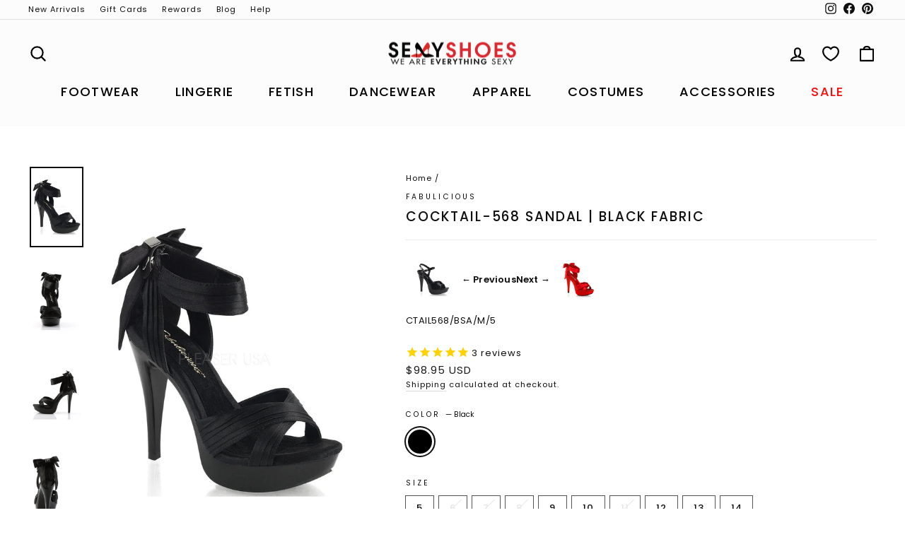

--- FILE ---
content_type: text/html; charset=utf-8
request_url: https://www.sexyshoes.com/products/ctail568-bsa-m-black
body_size: 96336
content:















<!doctype html>
<html class="no-js" lang="en" dir="ltr">
<head>

<meta charset="utf-8">
<meta http-equiv="X-UA-Compatible" content="IE=edge,chrome=1">
<meta name="viewport" content="width=device-width,initial-scale=1">
<meta name="theme-color" content="#111111">
<meta name="google-site-verification" content="LbgKP3wyyMbUd08s6EnhLnn3Vw_bsCYis4gEI3fPjZM" /><link rel="canonical" href="https://www.sexyshoes.com/products/ctail568-bsa-m-black" />


<link rel="preconnect" href="https://cdn.shopify.com" crossorigin>
<link rel="preconnect" href="https://fonts.shopifycdn.com" crossorigin>
<link rel="dns-prefetch" href="https://productreviews.shopifycdn.com">
<link rel="dns-prefetch" href="https://ajax.googleapis.com">
<link rel="dns-prefetch" href="https://maps.googleapis.com">
<link rel="dns-prefetch" href="https://maps.gstatic.com">

<!-- Structured Data for SEO -->
<script type="application/ld+json">
{
  "@context": "https://schema.org",
  "@type": "WebSite",
  "name": "SexyShoes",
  "alternateName": ["Sexy Shoes", "SEXY", "SexyShoes.com"],
  "url": "https://www.sexyshoes.com/"
}
</script>
    <link rel="icon" href="//www.sexyshoes.com/cdn/shop/files/v7-512-512-favicon-sexyshoes-new_32x32.png?v=1765825574" type="image/png" />
    <link rel="shortcut icon" href="//www.sexyshoes.com/cdn/shop/files/v7-512-512-favicon-sexyshoes-new_32x32.png?v=1765825574" type="image/png" />
  

  <title>Fabulicious | COCKTAIL-568 Sandal | CTAIL568/BSA/M | Available online | SexyShoes.com
&ndash; SEXYSHOES.COM
</title>

  
    <meta name="description" content="5&quot; Heel (12.7cm) with 1&quot; (2.5cm) Platform Criss Cross Pleated Straps Close Back Sandal with Back Bow with Back Zip Closure - Fit Guide: True to Size - Heel Specifications: 5&quot; Heel - Country of Origin: Imported">
  
  <meta property="og:site_name" content="SEXYSHOES.COM">
  <meta property="og:url" content="https://www.sexyshoes.com/products/ctail568-bsa-m-black">
  <meta property="og:title" content="COCKTAIL-568 Sandal | Black Fabric">
  <meta property="og:type" content="product">
  <meta property="og:description" content="5&quot; Heel (12.7cm) with 1&quot; (2.5cm) Platform Criss Cross Pleated Straps Close Back Sandal with Back Bow with Back Zip Closure - Fit Guide: True to Size - Heel Specifications: 5&quot; Heel - Country of Origin: Imported"><meta property="og:image" content="http://www.sexyshoes.com/cdn/shop/products/cocktail-568-sandal-black-fabric-sandals-fabulicious-sexyshoescom.jpg?v=1681040082">
    <meta property="og:image:secure_url" content="https://www.sexyshoes.com/cdn/shop/products/cocktail-568-sandal-black-fabric-sandals-fabulicious-sexyshoescom.jpg?v=1681040082">
    <meta property="og:image:width" content="971">
    <meta property="og:image:height" content="1457"><meta name="twitter:site" content="@">
  <meta name="twitter:card" content="summary_large_image">
  <meta name="twitter:title" content="COCKTAIL-568 Sandal | Black Fabric">
  <meta name="twitter:description" content="5&quot; Heel (12.7cm) with 1&quot; (2.5cm) Platform Criss Cross Pleated Straps Close Back Sandal with Back Bow with Back Zip Closure - Fit Guide: True to Size - Heel Specifications: 5&quot; Heel - Country of Origin: Imported">

  <style data-shopify>@font-face {
  font-family: Poppins;
  font-weight: 500;
  font-style: normal;
  font-display: swap;
  src: url("//www.sexyshoes.com/cdn/fonts/poppins/poppins_n5.ad5b4b72b59a00358afc706450c864c3c8323842.woff2") format("woff2"),
       url("//www.sexyshoes.com/cdn/fonts/poppins/poppins_n5.33757fdf985af2d24b32fcd84c9a09224d4b2c39.woff") format("woff");
}

  @font-face {
  font-family: Poppins;
  font-weight: 400;
  font-style: normal;
  font-display: swap;
  src: url("//www.sexyshoes.com/cdn/fonts/poppins/poppins_n4.0ba78fa5af9b0e1a374041b3ceaadf0a43b41362.woff2") format("woff2"),
       url("//www.sexyshoes.com/cdn/fonts/poppins/poppins_n4.214741a72ff2596839fc9760ee7a770386cf16ca.woff") format("woff");
}


  @font-face {
  font-family: Poppins;
  font-weight: 600;
  font-style: normal;
  font-display: swap;
  src: url("//www.sexyshoes.com/cdn/fonts/poppins/poppins_n6.aa29d4918bc243723d56b59572e18228ed0786f6.woff2") format("woff2"),
       url("//www.sexyshoes.com/cdn/fonts/poppins/poppins_n6.5f815d845fe073750885d5b7e619ee00e8111208.woff") format("woff");
}

  @font-face {
  font-family: Poppins;
  font-weight: 400;
  font-style: italic;
  font-display: swap;
  src: url("//www.sexyshoes.com/cdn/fonts/poppins/poppins_i4.846ad1e22474f856bd6b81ba4585a60799a9f5d2.woff2") format("woff2"),
       url("//www.sexyshoes.com/cdn/fonts/poppins/poppins_i4.56b43284e8b52fc64c1fd271f289a39e8477e9ec.woff") format("woff");
}

  @font-face {
  font-family: Poppins;
  font-weight: 600;
  font-style: italic;
  font-display: swap;
  src: url("//www.sexyshoes.com/cdn/fonts/poppins/poppins_i6.bb8044d6203f492888d626dafda3c2999253e8e9.woff2") format("woff2"),
       url("//www.sexyshoes.com/cdn/fonts/poppins/poppins_i6.e233dec1a61b1e7dead9f920159eda42280a02c3.woff") format("woff");
}

</style>

  <link href="//www.sexyshoes.com/cdn/shop/t/568/assets/theme.css?v=117295025415858316681768273048" rel="stylesheet" type="text/css" media="all" />
  <link href="//www.sexyshoes.com/cdn/shop/t/568/assets/custom.css?v=55402604357971307051768272986" rel="stylesheet" type="text/css" media="all" />
  <style data-shopify>:root {
    --typeHeaderPrimary: Poppins;
    --typeHeaderFallback: sans-serif;
    --typeHeaderSize: 22px;
    --typeHeaderWeight: 500;
    --typeHeaderLineHeight: 1.3;
    --typeHeaderSpacing: 0.1em;

    --typeBasePrimary:Poppins;
    --typeBaseFallback:sans-serif;
    --typeBaseSize: 13px;
    --typeBaseWeight: 400;
    --typeBaseSpacing: 0.075em;
    --typeBaseLineHeight: 1.6;
    --typeBaselineHeightMinus01: 1.5;

    --typeCollectionTitle: 15px;

    --iconWeight: 5px;
    --iconLinecaps: round;

    
        --buttonRadius: 3px;
    

    --colorGridOverlayOpacity: 0.04;
    }

    .placeholder-content {
    background-image: linear-gradient(100deg, #ffffff 40%, #f7f7f7 63%, #ffffff 79%);
    }</style>
  

  <script>
    document.documentElement.className =
      document.documentElement.className.replace('no-js','js');

    window.theme = window.theme || {};
    theme.routes = {
      home: "/",
      cart: "/cart.js",
      cartPage: "/cart",
      cartAdd: "/cart/add.js",
      cartChange: "/cart/change",
      search: "/search",
      predictiveSearch: "/search/suggest"
    };
    theme.strings = {
      soldOut: "Sold Out",
      unavailable: "Unavailable",
      inStockLabel: "In stock, ready to ship",
      oneStockLabel: "Low stock - [count] item left",
      otherStockLabel: "Low stock - [count] items left",
      willNotShipUntil: "Ready to ship [date]",
      willBeInStockAfter: "Back in stock [date]",
      waitingForStock: "Inventory on the way",
      savePrice: "Save [saved_amount]",
      cartEmpty: "Your cart is currently empty.",
      cartTermsConfirmation: "You must agree with the terms and conditions of sales to check out",
      searchCollections: "Collections",
      searchPages: "Pages",
      searchArticles: "Articles",
      productFrom: "from ",
      maxQuantity: "You can only have [quantity] of [title] in your cart."
    };
    theme.settings = {
      cartType: "page",
      isCustomerTemplate: false,
      moneyFormat: "\u003cspan class='money'\u003e${{amount}} USD\u003c\/span\u003e",
      saveType: "percent",
      productImageSize: "portrait",
      productImageCover: true,
      predictiveSearch: false,
      predictiveSearchType: null,
      predictiveSearchVendor: false,
      predictiveSearchPrice: false,
      quickView: true,
      themeName: 'Impulse',
      themeVersion: "7.4.0"
    };
  </script>



 

  
  <script>window.performance && window.performance.mark && window.performance.mark('shopify.content_for_header.start');</script><meta name="google-site-verification" content="kNI6UMLoCRYLsijCDYjrKhYu5VOBrsRaM1pg85gSIsE">
<meta name="google-site-verification" content="LbgKP3wyyMbUd08s6EnhLnn3Vw_bsCYis4gEI3fPjZM">
<meta name="google-site-verification" content="fv4g_uENheUQ25uqOp69gSv6kcX4s-PwqKG2PJ94GxA">
<meta id="shopify-digital-wallet" name="shopify-digital-wallet" content="/15408191/digital_wallets/dialog">
<meta name="shopify-checkout-api-token" content="39c50de0005172c81ec7315b35b03f81">
<meta id="in-context-paypal-metadata" data-shop-id="15408191" data-venmo-supported="true" data-environment="production" data-locale="en_US" data-paypal-v4="true" data-currency="USD">
<link rel="alternate" type="application/json+oembed" href="https://www.sexyshoes.com/products/ctail568-bsa-m-black.oembed">
<script async="async" src="/checkouts/internal/preloads.js?locale=en-US"></script>
<link rel="preconnect" href="https://shop.app" crossorigin="anonymous">
<script async="async" src="https://shop.app/checkouts/internal/preloads.js?locale=en-US&shop_id=15408191" crossorigin="anonymous"></script>
<script id="apple-pay-shop-capabilities" type="application/json">{"shopId":15408191,"countryCode":"US","currencyCode":"USD","merchantCapabilities":["supports3DS"],"merchantId":"gid:\/\/shopify\/Shop\/15408191","merchantName":"SEXYSHOES.COM","requiredBillingContactFields":["postalAddress","email"],"requiredShippingContactFields":["postalAddress","email"],"shippingType":"shipping","supportedNetworks":["visa","masterCard","amex","discover","elo","jcb"],"total":{"type":"pending","label":"SEXYSHOES.COM","amount":"1.00"},"shopifyPaymentsEnabled":true,"supportsSubscriptions":true}</script>
<script id="shopify-features" type="application/json">{"accessToken":"39c50de0005172c81ec7315b35b03f81","betas":["rich-media-storefront-analytics"],"domain":"www.sexyshoes.com","predictiveSearch":true,"shopId":15408191,"locale":"en"}</script>
<script>var Shopify = Shopify || {};
Shopify.shop = "sexyshoes-2.myshopify.com";
Shopify.locale = "en";
Shopify.currency = {"active":"USD","rate":"1.0"};
Shopify.country = "US";
Shopify.theme = {"name":"[V-16]1-12-2026-TESTING-RECENT-Guardrail","id":147622330518,"schema_name":"Impulse","schema_version":"7.4.0","theme_store_id":null,"role":"main"};
Shopify.theme.handle = "null";
Shopify.theme.style = {"id":null,"handle":null};
Shopify.cdnHost = "www.sexyshoes.com/cdn";
Shopify.routes = Shopify.routes || {};
Shopify.routes.root = "/";</script>
<script type="module">!function(o){(o.Shopify=o.Shopify||{}).modules=!0}(window);</script>
<script>!function(o){function n(){var o=[];function n(){o.push(Array.prototype.slice.apply(arguments))}return n.q=o,n}var t=o.Shopify=o.Shopify||{};t.loadFeatures=n(),t.autoloadFeatures=n()}(window);</script>
<script>
  window.ShopifyPay = window.ShopifyPay || {};
  window.ShopifyPay.apiHost = "shop.app\/pay";
  window.ShopifyPay.redirectState = null;
</script>
<script id="shop-js-analytics" type="application/json">{"pageType":"product"}</script>
<script defer="defer" async type="module" src="//www.sexyshoes.com/cdn/shopifycloud/shop-js/modules/v2/client.init-shop-cart-sync_BdyHc3Nr.en.esm.js"></script>
<script defer="defer" async type="module" src="//www.sexyshoes.com/cdn/shopifycloud/shop-js/modules/v2/chunk.common_Daul8nwZ.esm.js"></script>
<script type="module">
  await import("//www.sexyshoes.com/cdn/shopifycloud/shop-js/modules/v2/client.init-shop-cart-sync_BdyHc3Nr.en.esm.js");
await import("//www.sexyshoes.com/cdn/shopifycloud/shop-js/modules/v2/chunk.common_Daul8nwZ.esm.js");

  window.Shopify.SignInWithShop?.initShopCartSync?.({"fedCMEnabled":true,"windoidEnabled":true});

</script>
<script defer="defer" async type="module" src="//www.sexyshoes.com/cdn/shopifycloud/shop-js/modules/v2/client.payment-terms_MV4M3zvL.en.esm.js"></script>
<script defer="defer" async type="module" src="//www.sexyshoes.com/cdn/shopifycloud/shop-js/modules/v2/chunk.common_Daul8nwZ.esm.js"></script>
<script defer="defer" async type="module" src="//www.sexyshoes.com/cdn/shopifycloud/shop-js/modules/v2/chunk.modal_CQq8HTM6.esm.js"></script>
<script type="module">
  await import("//www.sexyshoes.com/cdn/shopifycloud/shop-js/modules/v2/client.payment-terms_MV4M3zvL.en.esm.js");
await import("//www.sexyshoes.com/cdn/shopifycloud/shop-js/modules/v2/chunk.common_Daul8nwZ.esm.js");
await import("//www.sexyshoes.com/cdn/shopifycloud/shop-js/modules/v2/chunk.modal_CQq8HTM6.esm.js");

  
</script>
<script>
  window.Shopify = window.Shopify || {};
  if (!window.Shopify.featureAssets) window.Shopify.featureAssets = {};
  window.Shopify.featureAssets['shop-js'] = {"shop-cart-sync":["modules/v2/client.shop-cart-sync_QYOiDySF.en.esm.js","modules/v2/chunk.common_Daul8nwZ.esm.js"],"init-fed-cm":["modules/v2/client.init-fed-cm_DchLp9rc.en.esm.js","modules/v2/chunk.common_Daul8nwZ.esm.js"],"shop-button":["modules/v2/client.shop-button_OV7bAJc5.en.esm.js","modules/v2/chunk.common_Daul8nwZ.esm.js"],"init-windoid":["modules/v2/client.init-windoid_DwxFKQ8e.en.esm.js","modules/v2/chunk.common_Daul8nwZ.esm.js"],"shop-cash-offers":["modules/v2/client.shop-cash-offers_DWtL6Bq3.en.esm.js","modules/v2/chunk.common_Daul8nwZ.esm.js","modules/v2/chunk.modal_CQq8HTM6.esm.js"],"shop-toast-manager":["modules/v2/client.shop-toast-manager_CX9r1SjA.en.esm.js","modules/v2/chunk.common_Daul8nwZ.esm.js"],"init-shop-email-lookup-coordinator":["modules/v2/client.init-shop-email-lookup-coordinator_UhKnw74l.en.esm.js","modules/v2/chunk.common_Daul8nwZ.esm.js"],"pay-button":["modules/v2/client.pay-button_DzxNnLDY.en.esm.js","modules/v2/chunk.common_Daul8nwZ.esm.js"],"avatar":["modules/v2/client.avatar_BTnouDA3.en.esm.js"],"init-shop-cart-sync":["modules/v2/client.init-shop-cart-sync_BdyHc3Nr.en.esm.js","modules/v2/chunk.common_Daul8nwZ.esm.js"],"shop-login-button":["modules/v2/client.shop-login-button_D8B466_1.en.esm.js","modules/v2/chunk.common_Daul8nwZ.esm.js","modules/v2/chunk.modal_CQq8HTM6.esm.js"],"init-customer-accounts-sign-up":["modules/v2/client.init-customer-accounts-sign-up_C8fpPm4i.en.esm.js","modules/v2/client.shop-login-button_D8B466_1.en.esm.js","modules/v2/chunk.common_Daul8nwZ.esm.js","modules/v2/chunk.modal_CQq8HTM6.esm.js"],"init-shop-for-new-customer-accounts":["modules/v2/client.init-shop-for-new-customer-accounts_CVTO0Ztu.en.esm.js","modules/v2/client.shop-login-button_D8B466_1.en.esm.js","modules/v2/chunk.common_Daul8nwZ.esm.js","modules/v2/chunk.modal_CQq8HTM6.esm.js"],"init-customer-accounts":["modules/v2/client.init-customer-accounts_dRgKMfrE.en.esm.js","modules/v2/client.shop-login-button_D8B466_1.en.esm.js","modules/v2/chunk.common_Daul8nwZ.esm.js","modules/v2/chunk.modal_CQq8HTM6.esm.js"],"shop-follow-button":["modules/v2/client.shop-follow-button_CkZpjEct.en.esm.js","modules/v2/chunk.common_Daul8nwZ.esm.js","modules/v2/chunk.modal_CQq8HTM6.esm.js"],"lead-capture":["modules/v2/client.lead-capture_BntHBhfp.en.esm.js","modules/v2/chunk.common_Daul8nwZ.esm.js","modules/v2/chunk.modal_CQq8HTM6.esm.js"],"checkout-modal":["modules/v2/client.checkout-modal_CfxcYbTm.en.esm.js","modules/v2/chunk.common_Daul8nwZ.esm.js","modules/v2/chunk.modal_CQq8HTM6.esm.js"],"shop-login":["modules/v2/client.shop-login_Da4GZ2H6.en.esm.js","modules/v2/chunk.common_Daul8nwZ.esm.js","modules/v2/chunk.modal_CQq8HTM6.esm.js"],"payment-terms":["modules/v2/client.payment-terms_MV4M3zvL.en.esm.js","modules/v2/chunk.common_Daul8nwZ.esm.js","modules/v2/chunk.modal_CQq8HTM6.esm.js"]};
</script>
<script>(function() {
  var isLoaded = false;
  function asyncLoad() {
    if (isLoaded) return;
    isLoaded = true;
    var urls = ["https:\/\/static.affiliatly.com\/shopify\/v3\/shopify.js?affiliatly_code=AF-1044754\u0026s=2\u0026shop=sexyshoes-2.myshopify.com","https:\/\/cdn1.stamped.io\/files\/widget.min.js?shop=sexyshoes-2.myshopify.com","https:\/\/cdn.attn.tv\/sexyshoes\/dtag.js?shop=sexyshoes-2.myshopify.com","https:\/\/static.klaviyo.com\/onsite\/js\/klaviyo.js?company_id=LTQsSM\u0026shop=sexyshoes-2.myshopify.com","https:\/\/cdn.giftcardpro.app\/build\/storefront\/storefront.js?shop=sexyshoes-2.myshopify.com","https:\/\/na.shgcdn3.com\/pixel-collector.js?shop=sexyshoes-2.myshopify.com","https:\/\/chat-widget.getredo.com\/widget.js?widgetId=h8vjpnmdbqq42m0\u0026shop=sexyshoes-2.myshopify.com","https:\/\/btabs.bestfreecdn.com\/storage\/js\/btabs-15408191.js?ver=75\u0026shop=sexyshoes-2.myshopify.com","https:\/\/searchanise-ef84.kxcdn.com\/widgets\/shopify\/init.js?a=2k1F5r2k6m\u0026shop=sexyshoes-2.myshopify.com"];
    for (var i = 0; i < urls.length; i++) {
      var s = document.createElement('script');
      s.type = 'text/javascript';
      s.async = true;
      s.src = urls[i];
      var x = document.getElementsByTagName('script')[0];
      x.parentNode.insertBefore(s, x);
    }
  };
  if(window.attachEvent) {
    window.attachEvent('onload', asyncLoad);
  } else {
    window.addEventListener('load', asyncLoad, false);
  }
})();</script>
<script id="__st">var __st={"a":15408191,"offset":-18000,"reqid":"75aa97a5-bd8a-4d11-9818-feff2801a324-1768971744","pageurl":"www.sexyshoes.com\/products\/ctail568-bsa-m-black","u":"6c839c4f14d8","p":"product","rtyp":"product","rid":8498750609};</script>
<script>window.ShopifyPaypalV4VisibilityTracking = true;</script>
<script id="captcha-bootstrap">!function(){'use strict';const t='contact',e='account',n='new_comment',o=[[t,t],['blogs',n],['comments',n],[t,'customer']],c=[[e,'customer_login'],[e,'guest_login'],[e,'recover_customer_password'],[e,'create_customer']],r=t=>t.map((([t,e])=>`form[action*='/${t}']:not([data-nocaptcha='true']) input[name='form_type'][value='${e}']`)).join(','),a=t=>()=>t?[...document.querySelectorAll(t)].map((t=>t.form)):[];function s(){const t=[...o],e=r(t);return a(e)}const i='password',u='form_key',d=['recaptcha-v3-token','g-recaptcha-response','h-captcha-response',i],f=()=>{try{return window.sessionStorage}catch{return}},m='__shopify_v',_=t=>t.elements[u];function p(t,e,n=!1){try{const o=window.sessionStorage,c=JSON.parse(o.getItem(e)),{data:r}=function(t){const{data:e,action:n}=t;return t[m]||n?{data:e,action:n}:{data:t,action:n}}(c);for(const[e,n]of Object.entries(r))t.elements[e]&&(t.elements[e].value=n);n&&o.removeItem(e)}catch(o){console.error('form repopulation failed',{error:o})}}const l='form_type',E='cptcha';function T(t){t.dataset[E]=!0}const w=window,h=w.document,L='Shopify',v='ce_forms',y='captcha';let A=!1;((t,e)=>{const n=(g='f06e6c50-85a8-45c8-87d0-21a2b65856fe',I='https://cdn.shopify.com/shopifycloud/storefront-forms-hcaptcha/ce_storefront_forms_captcha_hcaptcha.v1.5.2.iife.js',D={infoText:'Protected by hCaptcha',privacyText:'Privacy',termsText:'Terms'},(t,e,n)=>{const o=w[L][v],c=o.bindForm;if(c)return c(t,g,e,D).then(n);var r;o.q.push([[t,g,e,D],n]),r=I,A||(h.body.append(Object.assign(h.createElement('script'),{id:'captcha-provider',async:!0,src:r})),A=!0)});var g,I,D;w[L]=w[L]||{},w[L][v]=w[L][v]||{},w[L][v].q=[],w[L][y]=w[L][y]||{},w[L][y].protect=function(t,e){n(t,void 0,e),T(t)},Object.freeze(w[L][y]),function(t,e,n,w,h,L){const[v,y,A,g]=function(t,e,n){const i=e?o:[],u=t?c:[],d=[...i,...u],f=r(d),m=r(i),_=r(d.filter((([t,e])=>n.includes(e))));return[a(f),a(m),a(_),s()]}(w,h,L),I=t=>{const e=t.target;return e instanceof HTMLFormElement?e:e&&e.form},D=t=>v().includes(t);t.addEventListener('submit',(t=>{const e=I(t);if(!e)return;const n=D(e)&&!e.dataset.hcaptchaBound&&!e.dataset.recaptchaBound,o=_(e),c=g().includes(e)&&(!o||!o.value);(n||c)&&t.preventDefault(),c&&!n&&(function(t){try{if(!f())return;!function(t){const e=f();if(!e)return;const n=_(t);if(!n)return;const o=n.value;o&&e.removeItem(o)}(t);const e=Array.from(Array(32),(()=>Math.random().toString(36)[2])).join('');!function(t,e){_(t)||t.append(Object.assign(document.createElement('input'),{type:'hidden',name:u})),t.elements[u].value=e}(t,e),function(t,e){const n=f();if(!n)return;const o=[...t.querySelectorAll(`input[type='${i}']`)].map((({name:t})=>t)),c=[...d,...o],r={};for(const[a,s]of new FormData(t).entries())c.includes(a)||(r[a]=s);n.setItem(e,JSON.stringify({[m]:1,action:t.action,data:r}))}(t,e)}catch(e){console.error('failed to persist form',e)}}(e),e.submit())}));const S=(t,e)=>{t&&!t.dataset[E]&&(n(t,e.some((e=>e===t))),T(t))};for(const o of['focusin','change'])t.addEventListener(o,(t=>{const e=I(t);D(e)&&S(e,y())}));const B=e.get('form_key'),M=e.get(l),P=B&&M;t.addEventListener('DOMContentLoaded',(()=>{const t=y();if(P)for(const e of t)e.elements[l].value===M&&p(e,B);[...new Set([...A(),...v().filter((t=>'true'===t.dataset.shopifyCaptcha))])].forEach((e=>S(e,t)))}))}(h,new URLSearchParams(w.location.search),n,t,e,['guest_login'])})(!0,!0)}();</script>
<script integrity="sha256-4kQ18oKyAcykRKYeNunJcIwy7WH5gtpwJnB7kiuLZ1E=" data-source-attribution="shopify.loadfeatures" defer="defer" src="//www.sexyshoes.com/cdn/shopifycloud/storefront/assets/storefront/load_feature-a0a9edcb.js" crossorigin="anonymous"></script>
<script crossorigin="anonymous" defer="defer" src="//www.sexyshoes.com/cdn/shopifycloud/storefront/assets/shopify_pay/storefront-65b4c6d7.js?v=20250812"></script>
<script data-source-attribution="shopify.dynamic_checkout.dynamic.init">var Shopify=Shopify||{};Shopify.PaymentButton=Shopify.PaymentButton||{isStorefrontPortableWallets:!0,init:function(){window.Shopify.PaymentButton.init=function(){};var t=document.createElement("script");t.src="https://www.sexyshoes.com/cdn/shopifycloud/portable-wallets/latest/portable-wallets.en.js",t.type="module",document.head.appendChild(t)}};
</script>
<script data-source-attribution="shopify.dynamic_checkout.buyer_consent">
  function portableWalletsHideBuyerConsent(e){var t=document.getElementById("shopify-buyer-consent"),n=document.getElementById("shopify-subscription-policy-button");t&&n&&(t.classList.add("hidden"),t.setAttribute("aria-hidden","true"),n.removeEventListener("click",e))}function portableWalletsShowBuyerConsent(e){var t=document.getElementById("shopify-buyer-consent"),n=document.getElementById("shopify-subscription-policy-button");t&&n&&(t.classList.remove("hidden"),t.removeAttribute("aria-hidden"),n.addEventListener("click",e))}window.Shopify?.PaymentButton&&(window.Shopify.PaymentButton.hideBuyerConsent=portableWalletsHideBuyerConsent,window.Shopify.PaymentButton.showBuyerConsent=portableWalletsShowBuyerConsent);
</script>
<script data-source-attribution="shopify.dynamic_checkout.cart.bootstrap">document.addEventListener("DOMContentLoaded",(function(){function t(){return document.querySelector("shopify-accelerated-checkout-cart, shopify-accelerated-checkout")}if(t())Shopify.PaymentButton.init();else{new MutationObserver((function(e,n){t()&&(Shopify.PaymentButton.init(),n.disconnect())})).observe(document.body,{childList:!0,subtree:!0})}}));
</script>
<link id="shopify-accelerated-checkout-styles" rel="stylesheet" media="screen" href="https://www.sexyshoes.com/cdn/shopifycloud/portable-wallets/latest/accelerated-checkout-backwards-compat.css" crossorigin="anonymous">
<style id="shopify-accelerated-checkout-cart">
        #shopify-buyer-consent {
  margin-top: 1em;
  display: inline-block;
  width: 100%;
}

#shopify-buyer-consent.hidden {
  display: none;
}

#shopify-subscription-policy-button {
  background: none;
  border: none;
  padding: 0;
  text-decoration: underline;
  font-size: inherit;
  cursor: pointer;
}

#shopify-subscription-policy-button::before {
  box-shadow: none;
}

      </style>

<script>window.performance && window.performance.mark && window.performance.mark('shopify.content_for_header.end');</script>
  





  <script type="text/javascript">
    
      window.__shgMoneyFormat = window.__shgMoneyFormat || {"AED":{"currency":"AED","currency_symbol":"د.إ","currency_symbol_location":"left","decimal_places":2,"decimal_separator":".","thousands_separator":","},"AFN":{"currency":"AFN","currency_symbol":"؋","currency_symbol_location":"left","decimal_places":2,"decimal_separator":".","thousands_separator":","},"ALL":{"currency":"ALL","currency_symbol":"L","currency_symbol_location":"left","decimal_places":2,"decimal_separator":".","thousands_separator":","},"AMD":{"currency":"AMD","currency_symbol":"դր.","currency_symbol_location":"left","decimal_places":2,"decimal_separator":".","thousands_separator":","},"ANG":{"currency":"ANG","currency_symbol":"ƒ","currency_symbol_location":"left","decimal_places":2,"decimal_separator":".","thousands_separator":","},"AUD":{"currency":"AUD","currency_symbol":"$","currency_symbol_location":"left","decimal_places":2,"decimal_separator":".","thousands_separator":","},"AWG":{"currency":"AWG","currency_symbol":"ƒ","currency_symbol_location":"left","decimal_places":2,"decimal_separator":".","thousands_separator":","},"AZN":{"currency":"AZN","currency_symbol":"₼","currency_symbol_location":"left","decimal_places":2,"decimal_separator":".","thousands_separator":","},"BAM":{"currency":"BAM","currency_symbol":"КМ","currency_symbol_location":"left","decimal_places":2,"decimal_separator":".","thousands_separator":","},"BBD":{"currency":"BBD","currency_symbol":"$","currency_symbol_location":"left","decimal_places":2,"decimal_separator":".","thousands_separator":","},"BDT":{"currency":"BDT","currency_symbol":"৳","currency_symbol_location":"left","decimal_places":2,"decimal_separator":".","thousands_separator":","},"BIF":{"currency":"BIF","currency_symbol":"Fr","currency_symbol_location":"left","decimal_places":2,"decimal_separator":".","thousands_separator":","},"BND":{"currency":"BND","currency_symbol":"$","currency_symbol_location":"left","decimal_places":2,"decimal_separator":".","thousands_separator":","},"BOB":{"currency":"BOB","currency_symbol":"Bs.","currency_symbol_location":"left","decimal_places":2,"decimal_separator":".","thousands_separator":","},"BSD":{"currency":"BSD","currency_symbol":"$","currency_symbol_location":"left","decimal_places":2,"decimal_separator":".","thousands_separator":","},"BWP":{"currency":"BWP","currency_symbol":"P","currency_symbol_location":"left","decimal_places":2,"decimal_separator":".","thousands_separator":","},"BZD":{"currency":"BZD","currency_symbol":"$","currency_symbol_location":"left","decimal_places":2,"decimal_separator":".","thousands_separator":","},"CAD":{"currency":"CAD","currency_symbol":"$","currency_symbol_location":"left","decimal_places":2,"decimal_separator":".","thousands_separator":","},"CDF":{"currency":"CDF","currency_symbol":"Fr","currency_symbol_location":"left","decimal_places":2,"decimal_separator":".","thousands_separator":","},"CHF":{"currency":"CHF","currency_symbol":"CHF","currency_symbol_location":"left","decimal_places":2,"decimal_separator":".","thousands_separator":","},"CNY":{"currency":"CNY","currency_symbol":"¥","currency_symbol_location":"left","decimal_places":2,"decimal_separator":".","thousands_separator":","},"CRC":{"currency":"CRC","currency_symbol":"₡","currency_symbol_location":"left","decimal_places":2,"decimal_separator":".","thousands_separator":","},"CVE":{"currency":"CVE","currency_symbol":"$","currency_symbol_location":"left","decimal_places":2,"decimal_separator":".","thousands_separator":","},"CZK":{"currency":"CZK","currency_symbol":"Kč","currency_symbol_location":"left","decimal_places":2,"decimal_separator":".","thousands_separator":","},"DJF":{"currency":"DJF","currency_symbol":"Fdj","currency_symbol_location":"left","decimal_places":2,"decimal_separator":".","thousands_separator":","},"DKK":{"currency":"DKK","currency_symbol":"kr.","currency_symbol_location":"left","decimal_places":2,"decimal_separator":".","thousands_separator":","},"DOP":{"currency":"DOP","currency_symbol":"$","currency_symbol_location":"left","decimal_places":2,"decimal_separator":".","thousands_separator":","},"DZD":{"currency":"DZD","currency_symbol":"د.ج","currency_symbol_location":"left","decimal_places":2,"decimal_separator":".","thousands_separator":","},"EGP":{"currency":"EGP","currency_symbol":"ج.م","currency_symbol_location":"left","decimal_places":2,"decimal_separator":".","thousands_separator":","},"ETB":{"currency":"ETB","currency_symbol":"Br","currency_symbol_location":"left","decimal_places":2,"decimal_separator":".","thousands_separator":","},"EUR":{"currency":"EUR","currency_symbol":"€","currency_symbol_location":"left","decimal_places":2,"decimal_separator":".","thousands_separator":","},"FJD":{"currency":"FJD","currency_symbol":"$","currency_symbol_location":"left","decimal_places":2,"decimal_separator":".","thousands_separator":","},"FKP":{"currency":"FKP","currency_symbol":"£","currency_symbol_location":"left","decimal_places":2,"decimal_separator":".","thousands_separator":","},"GBP":{"currency":"GBP","currency_symbol":"£","currency_symbol_location":"left","decimal_places":2,"decimal_separator":".","thousands_separator":","},"GMD":{"currency":"GMD","currency_symbol":"D","currency_symbol_location":"left","decimal_places":2,"decimal_separator":".","thousands_separator":","},"GNF":{"currency":"GNF","currency_symbol":"Fr","currency_symbol_location":"left","decimal_places":2,"decimal_separator":".","thousands_separator":","},"GTQ":{"currency":"GTQ","currency_symbol":"Q","currency_symbol_location":"left","decimal_places":2,"decimal_separator":".","thousands_separator":","},"GYD":{"currency":"GYD","currency_symbol":"$","currency_symbol_location":"left","decimal_places":2,"decimal_separator":".","thousands_separator":","},"HKD":{"currency":"HKD","currency_symbol":"$","currency_symbol_location":"left","decimal_places":2,"decimal_separator":".","thousands_separator":","},"HNL":{"currency":"HNL","currency_symbol":"L","currency_symbol_location":"left","decimal_places":2,"decimal_separator":".","thousands_separator":","},"HUF":{"currency":"HUF","currency_symbol":"Ft","currency_symbol_location":"left","decimal_places":2,"decimal_separator":".","thousands_separator":","},"IDR":{"currency":"IDR","currency_symbol":"Rp","currency_symbol_location":"left","decimal_places":2,"decimal_separator":".","thousands_separator":","},"ILS":{"currency":"ILS","currency_symbol":"₪","currency_symbol_location":"left","decimal_places":2,"decimal_separator":".","thousands_separator":","},"INR":{"currency":"INR","currency_symbol":"₹","currency_symbol_location":"left","decimal_places":2,"decimal_separator":".","thousands_separator":","},"ISK":{"currency":"ISK","currency_symbol":"kr.","currency_symbol_location":"left","decimal_places":2,"decimal_separator":".","thousands_separator":","},"JMD":{"currency":"JMD","currency_symbol":"$","currency_symbol_location":"left","decimal_places":2,"decimal_separator":".","thousands_separator":","},"JPY":{"currency":"JPY","currency_symbol":"¥","currency_symbol_location":"left","decimal_places":2,"decimal_separator":".","thousands_separator":","},"KES":{"currency":"KES","currency_symbol":"KSh","currency_symbol_location":"left","decimal_places":2,"decimal_separator":".","thousands_separator":","},"KGS":{"currency":"KGS","currency_symbol":"som","currency_symbol_location":"left","decimal_places":2,"decimal_separator":".","thousands_separator":","},"KHR":{"currency":"KHR","currency_symbol":"៛","currency_symbol_location":"left","decimal_places":2,"decimal_separator":".","thousands_separator":","},"KMF":{"currency":"KMF","currency_symbol":"Fr","currency_symbol_location":"left","decimal_places":2,"decimal_separator":".","thousands_separator":","},"KRW":{"currency":"KRW","currency_symbol":"₩","currency_symbol_location":"left","decimal_places":2,"decimal_separator":".","thousands_separator":","},"KYD":{"currency":"KYD","currency_symbol":"$","currency_symbol_location":"left","decimal_places":2,"decimal_separator":".","thousands_separator":","},"KZT":{"currency":"KZT","currency_symbol":"₸","currency_symbol_location":"left","decimal_places":2,"decimal_separator":".","thousands_separator":","},"LAK":{"currency":"LAK","currency_symbol":"₭","currency_symbol_location":"left","decimal_places":2,"decimal_separator":".","thousands_separator":","},"LBP":{"currency":"LBP","currency_symbol":"ل.ل","currency_symbol_location":"left","decimal_places":2,"decimal_separator":".","thousands_separator":","},"LKR":{"currency":"LKR","currency_symbol":"₨","currency_symbol_location":"left","decimal_places":2,"decimal_separator":".","thousands_separator":","},"MAD":{"currency":"MAD","currency_symbol":"د.م.","currency_symbol_location":"left","decimal_places":2,"decimal_separator":".","thousands_separator":","},"MDL":{"currency":"MDL","currency_symbol":"L","currency_symbol_location":"left","decimal_places":2,"decimal_separator":".","thousands_separator":","},"MKD":{"currency":"MKD","currency_symbol":"ден","currency_symbol_location":"left","decimal_places":2,"decimal_separator":".","thousands_separator":","},"MMK":{"currency":"MMK","currency_symbol":"K","currency_symbol_location":"left","decimal_places":2,"decimal_separator":".","thousands_separator":","},"MNT":{"currency":"MNT","currency_symbol":"₮","currency_symbol_location":"left","decimal_places":2,"decimal_separator":".","thousands_separator":","},"MOP":{"currency":"MOP","currency_symbol":"P","currency_symbol_location":"left","decimal_places":2,"decimal_separator":".","thousands_separator":","},"MUR":{"currency":"MUR","currency_symbol":"₨","currency_symbol_location":"left","decimal_places":2,"decimal_separator":".","thousands_separator":","},"MVR":{"currency":"MVR","currency_symbol":"MVR","currency_symbol_location":"left","decimal_places":2,"decimal_separator":".","thousands_separator":","},"MWK":{"currency":"MWK","currency_symbol":"MK","currency_symbol_location":"left","decimal_places":2,"decimal_separator":".","thousands_separator":","},"MYR":{"currency":"MYR","currency_symbol":"RM","currency_symbol_location":"left","decimal_places":2,"decimal_separator":".","thousands_separator":","},"NGN":{"currency":"NGN","currency_symbol":"₦","currency_symbol_location":"left","decimal_places":2,"decimal_separator":".","thousands_separator":","},"NIO":{"currency":"NIO","currency_symbol":"C$","currency_symbol_location":"left","decimal_places":2,"decimal_separator":".","thousands_separator":","},"NPR":{"currency":"NPR","currency_symbol":"Rs.","currency_symbol_location":"left","decimal_places":2,"decimal_separator":".","thousands_separator":","},"NZD":{"currency":"NZD","currency_symbol":"$","currency_symbol_location":"left","decimal_places":2,"decimal_separator":".","thousands_separator":","},"PEN":{"currency":"PEN","currency_symbol":"S/","currency_symbol_location":"left","decimal_places":2,"decimal_separator":".","thousands_separator":","},"PGK":{"currency":"PGK","currency_symbol":"K","currency_symbol_location":"left","decimal_places":2,"decimal_separator":".","thousands_separator":","},"PHP":{"currency":"PHP","currency_symbol":"₱","currency_symbol_location":"left","decimal_places":2,"decimal_separator":".","thousands_separator":","},"PKR":{"currency":"PKR","currency_symbol":"₨","currency_symbol_location":"left","decimal_places":2,"decimal_separator":".","thousands_separator":","},"PLN":{"currency":"PLN","currency_symbol":"zł","currency_symbol_location":"left","decimal_places":2,"decimal_separator":".","thousands_separator":","},"PYG":{"currency":"PYG","currency_symbol":"₲","currency_symbol_location":"left","decimal_places":2,"decimal_separator":".","thousands_separator":","},"QAR":{"currency":"QAR","currency_symbol":"ر.ق","currency_symbol_location":"left","decimal_places":2,"decimal_separator":".","thousands_separator":","},"RON":{"currency":"RON","currency_symbol":"Lei","currency_symbol_location":"left","decimal_places":2,"decimal_separator":".","thousands_separator":","},"RSD":{"currency":"RSD","currency_symbol":"РСД","currency_symbol_location":"left","decimal_places":2,"decimal_separator":".","thousands_separator":","},"RWF":{"currency":"RWF","currency_symbol":"FRw","currency_symbol_location":"left","decimal_places":2,"decimal_separator":".","thousands_separator":","},"SAR":{"currency":"SAR","currency_symbol":"ر.س","currency_symbol_location":"left","decimal_places":2,"decimal_separator":".","thousands_separator":","},"SBD":{"currency":"SBD","currency_symbol":"$","currency_symbol_location":"left","decimal_places":2,"decimal_separator":".","thousands_separator":","},"SEK":{"currency":"SEK","currency_symbol":"kr","currency_symbol_location":"left","decimal_places":2,"decimal_separator":".","thousands_separator":","},"SGD":{"currency":"SGD","currency_symbol":"$","currency_symbol_location":"left","decimal_places":2,"decimal_separator":".","thousands_separator":","},"SHP":{"currency":"SHP","currency_symbol":"£","currency_symbol_location":"left","decimal_places":2,"decimal_separator":".","thousands_separator":","},"SLL":{"currency":"SLL","currency_symbol":"Le","currency_symbol_location":"left","decimal_places":2,"decimal_separator":".","thousands_separator":","},"STD":{"currency":"STD","currency_symbol":"Db","currency_symbol_location":"left","decimal_places":2,"decimal_separator":".","thousands_separator":","},"THB":{"currency":"THB","currency_symbol":"฿","currency_symbol_location":"left","decimal_places":2,"decimal_separator":".","thousands_separator":","},"TJS":{"currency":"TJS","currency_symbol":"ЅМ","currency_symbol_location":"left","decimal_places":2,"decimal_separator":".","thousands_separator":","},"TOP":{"currency":"TOP","currency_symbol":"T$","currency_symbol_location":"left","decimal_places":2,"decimal_separator":".","thousands_separator":","},"TTD":{"currency":"TTD","currency_symbol":"$","currency_symbol_location":"left","decimal_places":2,"decimal_separator":".","thousands_separator":","},"TWD":{"currency":"TWD","currency_symbol":"$","currency_symbol_location":"left","decimal_places":2,"decimal_separator":".","thousands_separator":","},"TZS":{"currency":"TZS","currency_symbol":"Sh","currency_symbol_location":"left","decimal_places":2,"decimal_separator":".","thousands_separator":","},"UAH":{"currency":"UAH","currency_symbol":"₴","currency_symbol_location":"left","decimal_places":2,"decimal_separator":".","thousands_separator":","},"UGX":{"currency":"UGX","currency_symbol":"USh","currency_symbol_location":"left","decimal_places":2,"decimal_separator":".","thousands_separator":","},"USD":{"currency":"USD","currency_symbol":"$","currency_symbol_location":"left","decimal_places":2,"decimal_separator":".","thousands_separator":","},"UYU":{"currency":"UYU","currency_symbol":"$U","currency_symbol_location":"left","decimal_places":2,"decimal_separator":".","thousands_separator":","},"UZS":{"currency":"UZS","currency_symbol":"so'm","currency_symbol_location":"left","decimal_places":2,"decimal_separator":".","thousands_separator":","},"VND":{"currency":"VND","currency_symbol":"₫","currency_symbol_location":"left","decimal_places":2,"decimal_separator":".","thousands_separator":","},"VUV":{"currency":"VUV","currency_symbol":"Vt","currency_symbol_location":"left","decimal_places":2,"decimal_separator":".","thousands_separator":","},"WST":{"currency":"WST","currency_symbol":"T","currency_symbol_location":"left","decimal_places":2,"decimal_separator":".","thousands_separator":","},"XAF":{"currency":"XAF","currency_symbol":"CFA","currency_symbol_location":"left","decimal_places":2,"decimal_separator":".","thousands_separator":","},"XCD":{"currency":"XCD","currency_symbol":"$","currency_symbol_location":"left","decimal_places":2,"decimal_separator":".","thousands_separator":","},"XOF":{"currency":"XOF","currency_symbol":"Fr","currency_symbol_location":"left","decimal_places":2,"decimal_separator":".","thousands_separator":","},"XPF":{"currency":"XPF","currency_symbol":"Fr","currency_symbol_location":"left","decimal_places":2,"decimal_separator":".","thousands_separator":","},"YER":{"currency":"YER","currency_symbol":"﷼","currency_symbol_location":"left","decimal_places":2,"decimal_separator":".","thousands_separator":","}};
    
    window.__shgCurrentCurrencyCode = window.__shgCurrentCurrencyCode || {
      currency: "USD",
      currency_symbol: "$",
      decimal_separator: ".",
      thousands_separator: ",",
      decimal_places: 2,
      currency_symbol_location: "left"
    };
  </script>




  <!-- Searchanise – deferred -->
  <script async data-defer-src="//searchserverapi.com/widgets/shopify/init.js?a=2k1F5r2k6m"></script>

  <script src="//www.sexyshoes.com/cdn/shop/t/568/assets/vendor-scripts-v11.js" defer></script>
  
    <link rel="stylesheet" href="//www.sexyshoes.com/cdn/shop/t/568/assets/country-flags.css">
  

  <script src="//www.sexyshoes.com/cdn/shop/t/568/assets/theme.js?v=66447858802808184731768272986" defer></script>

  

  <link rel="preload stylesheet" href="//www.sexyshoes.com/cdn/shop/t/568/assets/boost-pfs-instant-search.css?v=27295293462062807131768272986" as="style"><link href="//www.sexyshoes.com/cdn/shop/t/568/assets/boost-pfs-custom.css?v=180157231192192988761768272986" rel="stylesheet" type="text/css" media="all" />
<style data-id="boost-pfs-style">
    .boost-pfs-filter-option-title-text {color: rgba(18,18,18,1);font-size: 15px;font-weight: 500;text-transform: uppercase;}

   .boost-pfs-filter-tree-v .boost-pfs-filter-option-title-text:before {border-top-color: rgba(18,18,18,1);}
    .boost-pfs-filter-tree-v .boost-pfs-filter-option.boost-pfs-filter-option-collapsed .boost-pfs-filter-option-title-text:before {border-bottom-color: rgba(18,18,18,1);}
    .boost-pfs-filter-tree-h .boost-pfs-filter-option-title-heading:before {border-right-color: rgba(18,18,18,1);
        border-bottom-color: rgba(18,18,18,1);}

    .boost-pfs-filter-refine-by .boost-pfs-filter-option-title h3 {color: rgba(82,81,81,1);}

    .boost-pfs-filter-option-content .boost-pfs-filter-option-item-list .boost-pfs-filter-option-item button,
    .boost-pfs-filter-option-content .boost-pfs-filter-option-item-list .boost-pfs-filter-option-item .boost-pfs-filter-button,
    .boost-pfs-filter-option-range-amount input,
    .boost-pfs-filter-tree-v .boost-pfs-filter-refine-by .boost-pfs-filter-refine-by-items .refine-by-item,
    .boost-pfs-filter-refine-by-wrapper-v .boost-pfs-filter-refine-by .boost-pfs-filter-refine-by-items .refine-by-item,
    .boost-pfs-filter-refine-by .boost-pfs-filter-option-title,
    .boost-pfs-filter-refine-by .boost-pfs-filter-refine-by-items .refine-by-item>a,
    .boost-pfs-filter-refine-by>span,
    .boost-pfs-filter-clear,
    .boost-pfs-filter-clear-all{color: rgba(82,81,81,1);font-size: 14px;font-family: poppins;}
    .boost-pfs-filter-tree-h .boost-pfs-filter-pc .boost-pfs-filter-refine-by-items .refine-by-item .boost-pfs-filter-clear .refine-by-type,
    .boost-pfs-filter-refine-by-wrapper-h .boost-pfs-filter-pc .boost-pfs-filter-refine-by-items .refine-by-item .boost-pfs-filter-clear .refine-by-type {color: rgba(82,81,81,1);}

    .boost-pfs-filter-option-multi-level-collections .boost-pfs-filter-option-multi-level-list .boost-pfs-filter-option-item .boost-pfs-filter-button-arrow .boost-pfs-arrow:before,
    .boost-pfs-filter-option-multi-level-tag .boost-pfs-filter-option-multi-level-list .boost-pfs-filter-option-item .boost-pfs-filter-button-arrow .boost-pfs-arrow:before {border-right: 1px solid rgba(82,81,81,1);
        border-bottom: 1px solid rgba(82,81,81,1);}

    .boost-pfs-filter-refine-by-wrapper-v .boost-pfs-filter-refine-by .boost-pfs-filter-refine-by-items .refine-by-item .boost-pfs-filter-clear:after,
    .boost-pfs-filter-refine-by-wrapper-v .boost-pfs-filter-refine-by .boost-pfs-filter-refine-by-items .refine-by-item .boost-pfs-filter-clear:before,
    .boost-pfs-filter-tree-v .boost-pfs-filter-refine-by .boost-pfs-filter-refine-by-items .refine-by-item .boost-pfs-filter-clear:after,
    .boost-pfs-filter-tree-v .boost-pfs-filter-refine-by .boost-pfs-filter-refine-by-items .refine-by-item .boost-pfs-filter-clear:before,
    .boost-pfs-filter-refine-by-wrapper-h .boost-pfs-filter-pc .boost-pfs-filter-refine-by-items .refine-by-item .boost-pfs-filter-clear:after,
    .boost-pfs-filter-refine-by-wrapper-h .boost-pfs-filter-pc .boost-pfs-filter-refine-by-items .refine-by-item .boost-pfs-filter-clear:before,
    .boost-pfs-filter-tree-h .boost-pfs-filter-pc .boost-pfs-filter-refine-by-items .refine-by-item .boost-pfs-filter-clear:after,
    .boost-pfs-filter-tree-h .boost-pfs-filter-pc .boost-pfs-filter-refine-by-items .refine-by-item .boost-pfs-filter-clear:before {border-top-color: rgba(82,81,81,1);}
    .boost-pfs-filter-option-range-slider .noUi-value-horizontal {color: rgba(82,81,81,1);}

    .boost-pfs-filter-tree-mobile-button button,
    .boost-pfs-filter-top-sorting-mobile button {color: rgba(253,248,252,1) !important;font-size: 15px !important;font-weight: 700 !important;text-transform: uppercase !important;font-family: poppins !important;background: rgba(22,22,22,1) !important;}
    .boost-pfs-filter-top-sorting-mobile button>span:after {color: rgba(253,248,252,1) !important;}
  </style>


  
    

<script type="text/javascript">
  
    window.SHG_CUSTOMER = null;
  
</script>







  

  

  <script>
  window._klOnsite = window._klOnsite || [];
</script>
<script async src="https://static.klaviyo.com/onsite/js/klaviyo.js?company_id=LTQsSM"></script>


  <style>
    li > details > summary { margin: auto 10px; }
    .site-nav__dropdown-link:hover { text-decoration: underline; text-underline-offset: 4px; }
    .add-to-cart:disabled { cursor: not-allowed; }
    .grid-product__content { text-align: right; }
    .grid-product__meta { text-align: left; }
  </style>

  


<link rel="stylesheet" href="//www.sexyshoes.com/cdn/shop/t/568/assets/swish-buttons.css?v=164745256377788077841768272986" />


<!-- BEGIN app block: shopify://apps/schema-plus-for-seo/blocks/schemaplus_app_embed/0199c405-aef8-7230-87a6-aacc5fab62ed --><script src="https://cdn.shopify.com/extensions/019bdb8e-e5a7-79b7-83c6-b46920ee1f83/schemaplus-schemafiles-67/assets/loader.min.js" async></script><!-- BEGIN app snippet: products --><script type="application/ld+json" class="schemaplus-schema">[ { "@context": "http://schema.org",  "@type": "ProductGroup",  "@id": "https://www.sexyshoes.com/products/ctail568-bsa-m-black#product_sp_schemaplus", "mainEntityOfPage": { "@type": "WebPage", "@id": "https://www.sexyshoes.com/products/ctail568-bsa-m-black#webpage_sp_schemaplus", "sdDatePublished": "2026-01-21T00:02-0500", "sdPublisher": { "@context": "http://schema.org", "@type": "Organization", "@id": "https://schemaplus.io", "name": "SchemaPlus App" } }, "additionalProperty": [  { "@type": "PropertyValue", "name" : "Tags", "value": [ "2025-approved-pinterest","5-heel","5-inch-heels","all-footwear-collections","brand-mega-fabulicious","brand-mega-pleaser","collection-mega-5-heel","collection-mega-all","collection-mega-all-footwear","collection-mega-bridal-shoes","collection-mega-drag-footwear","collection-mega-feature-sandal","collection-mega-footwear","collection-mega-heel-height","collection-mega-mini-platforms","collection-mega-sandals","collection-mega-stiletto-heels","collection-mega-stiletto-high-heel-sandals","collection-mega-wide-width-footwear","criteo-main-prospecting","criteo_main_prospecting","drag-footwear","fabulicious","facebook-marketing","feature-sandal","footwearwidth:Extended Sizes","googleshopping-pleaser","heel:5-5.75heel","heel:5-75heel","maincategory:Accessories","maincategory:Footwear","mega-all-footwear","mega-footwear","pinterest-mega-allow-rh","pinterest-published-rh","pleaser","shoeactivity:Bridal","shoecategory:All Footwear","shoecategory:Mini Platforms","shoestyle:Sandals","stiletto-heels","wide-width" ] }  ,{"@type": "PropertyValue", "name" : "Color", "value": [ "Black" ] }  ,{"@type": "PropertyValue", "name" : "Size", "value": [ "5","6","7","8","9","10","11","12","13","14" ] }  ,{"@type": "PropertyValue", "name" : "Material", "value": [ "Fabric" ] }  ],  "aggregateRating": { "@type": "AggregateRating", "description": "Stamped.io Reviews,", "bestRating": "5", "worstRating": "1", "reviewCount": "3", "ratingValue": "5.0" },  "brand": { "@type": "Brand", "name": "Fabulicious",  "url": "https://www.sexyshoes.com/collections/vendors?q=Fabulicious"  },  "category":"Sandals", "color": "", "depth":"", "height":"", "itemCondition":"http://schema.org/NewCondition", "logo":"", "manufacturer":"", "material": "", "model":"31307049795641",  "hasVariant": [ { "@type": "Product",  "name" : "Black \/ 5 \/ Fabric",  "sku": "ctail568\/bsa\/m\/5", "gtin12": "885487711232",  "mpn": "885487711232",  "image": "https://www.sexyshoes.com/cdn/shop/products/cocktail-568-sandal-black-fabric-sandals-fabulicious-sexyshoescom.jpg?v=1681040082&width=1200",  "description": "5\" Heel (12.7cm) with 1\" (2.5cm) Platform Criss Cross Pleated Straps Close Back Sandal with Back Bow with Back Zip Closure\n\n- Fit Guide: True to Size\n\n- Heel Specifications: 5\" Heel\n\n- Country of Origin: Imported",  "brand": { "@type": "Brand", "name": "Fabulicious",  "url": "https://www.sexyshoes.com/collections/vendors?q=Fabulicious"  } ,"offers": { "@type": "Offer", "url": "https://www.sexyshoes.com/products/ctail568-bsa-m-black?variant=31307049795641", "@id": "31307049795641",  "availability": "http://schema.org/InStock",  "inventoryLevel": { "@type": "QuantitativeValue", "value": "0" }, "price" : 98.95, "priceSpecification": [ { "@type": "UnitPriceSpecification", "price": 98.95, "priceCurrency": "USD" }  ], "priceValidUntil": "2030-12-21", "priceCurrency": "USD",  "shippingDetails": [ { "@type":"OfferShippingDetails", "@id": "https://www.sexyshoes.com/products/ctail568-bsa-m-black#shippingPolicy_schemaplus_1" } ],  "hasMerchantReturnPolicy": [ { "@type": "MerchantReturnPolicy", "@id": "https://www.sexyshoes.com/products/ctail568-bsa-m-black#returnPolicy_schemaplus_1" } ],  "itemCondition":"http://schema.org/NewCondition", "seller": { "@type": "Organization", "name": "SEXYSHOES.COM", "@id": "https://www.sexyshoes.com#organization_sp_schemaplus" } } } ,{ "@type" : "Product",  "name" : "Black \/ 6 \/ Fabric",  "sku": "ctail568\/bsa\/m\/6", "gtin12": "885487711249",  "mpn": "885487711249",  "image": "https://www.sexyshoes.com/cdn/shop/products/cocktail-568-sandal-black-fabric-sandals-fabulicious-sexyshoescom.jpg?v=1681040082&width=1200",  "description": "5\" Heel (12.7cm) with 1\" (2.5cm) Platform Criss Cross Pleated Straps Close Back Sandal with Back Bow with Back Zip Closure\n\n- Fit Guide: True to Size\n\n- Heel Specifications: 5\" Heel\n\n- Country of Origin: Imported",  "brand": { "@type": "Brand", "name": "Fabulicious",  "url": "https://www.sexyshoes.com/collections/vendors?q=Fabulicious"  } ,"offers": { "@type": "Offer", "url": "https://www.sexyshoes.com/products/ctail568-bsa-m-black?variant=31307049828409", "@id": "31307049828409",  "inventoryLevel": { "@type": "QuantitativeValue", "value": "0" },  "availability": "http://schema.org/InStock", "price" : 98.95, "priceSpecification": [ { "@type": "UnitPriceSpecification", "price": 98.95, "priceCurrency": "USD" }  ], "priceCurrency": "USD", "description": "USD-9895---98.95", "priceValidUntil": "2030-12-21",  "shippingDetails": [ { "@type":"OfferShippingDetails", "@id": "https://www.sexyshoes.com/products/ctail568-bsa-m-black#shippingPolicy_schemaplus_1" } ],  "hasMerchantReturnPolicy": [ { "@type": "MerchantReturnPolicy", "@id": "https://www.sexyshoes.com/products/ctail568-bsa-m-black#returnPolicy_schemaplus_1" } ],  "itemCondition":"http://schema.org/NewCondition", "seller": { "@type": "Organization", "name": "SEXYSHOES.COM", "@id": "https://www.sexyshoes.com#organization_sp_schemaplus" } } },{ "@type" : "Product",  "name" : "Black \/ 7 \/ Fabric",  "sku": "ctail568\/bsa\/m\/7", "gtin12": "885487711256",  "mpn": "885487711256",  "image": "https://www.sexyshoes.com/cdn/shop/products/cocktail-568-sandal-black-fabric-sandals-fabulicious-sexyshoescom.jpg?v=1681040082&width=1200",  "description": "5\" Heel (12.7cm) with 1\" (2.5cm) Platform Criss Cross Pleated Straps Close Back Sandal with Back Bow with Back Zip Closure\n\n- Fit Guide: True to Size\n\n- Heel Specifications: 5\" Heel\n\n- Country of Origin: Imported",  "brand": { "@type": "Brand", "name": "Fabulicious",  "url": "https://www.sexyshoes.com/collections/vendors?q=Fabulicious"  } ,"offers": { "@type": "Offer", "url": "https://www.sexyshoes.com/products/ctail568-bsa-m-black?variant=31307049861177", "@id": "31307049861177",  "inventoryLevel": { "@type": "QuantitativeValue", "value": "0" },  "availability": "http://schema.org/InStock", "price" : 98.95, "priceSpecification": [ { "@type": "UnitPriceSpecification", "price": 98.95, "priceCurrency": "USD" }  ], "priceCurrency": "USD", "description": "USD-9895---98.95", "priceValidUntil": "2030-12-21",  "shippingDetails": [ { "@type":"OfferShippingDetails", "@id": "https://www.sexyshoes.com/products/ctail568-bsa-m-black#shippingPolicy_schemaplus_1" } ],  "hasMerchantReturnPolicy": [ { "@type": "MerchantReturnPolicy", "@id": "https://www.sexyshoes.com/products/ctail568-bsa-m-black#returnPolicy_schemaplus_1" } ],  "itemCondition":"http://schema.org/NewCondition", "seller": { "@type": "Organization", "name": "SEXYSHOES.COM", "@id": "https://www.sexyshoes.com#organization_sp_schemaplus" } } },{ "@type" : "Product",  "name" : "Black \/ 8 \/ Fabric",  "sku": "ctail568\/bsa\/m\/8", "gtin12": "885487711263",  "mpn": "885487711263",  "image": "https://www.sexyshoes.com/cdn/shop/products/cocktail-568-sandal-black-fabric-sandals-fabulicious-sexyshoescom.jpg?v=1681040082&width=1200",  "description": "5\" Heel (12.7cm) with 1\" (2.5cm) Platform Criss Cross Pleated Straps Close Back Sandal with Back Bow with Back Zip Closure\n\n- Fit Guide: True to Size\n\n- Heel Specifications: 5\" Heel\n\n- Country of Origin: Imported",  "brand": { "@type": "Brand", "name": "Fabulicious",  "url": "https://www.sexyshoes.com/collections/vendors?q=Fabulicious"  } ,"offers": { "@type": "Offer", "url": "https://www.sexyshoes.com/products/ctail568-bsa-m-black?variant=31307049893945", "@id": "31307049893945",  "inventoryLevel": { "@type": "QuantitativeValue", "value": "0" },  "availability": "http://schema.org/InStock", "price" : 98.95, "priceSpecification": [ { "@type": "UnitPriceSpecification", "price": 98.95, "priceCurrency": "USD" }  ], "priceCurrency": "USD", "description": "USD-9895---98.95", "priceValidUntil": "2030-12-21",  "shippingDetails": [ { "@type":"OfferShippingDetails", "@id": "https://www.sexyshoes.com/products/ctail568-bsa-m-black#shippingPolicy_schemaplus_1" } ],  "hasMerchantReturnPolicy": [ { "@type": "MerchantReturnPolicy", "@id": "https://www.sexyshoes.com/products/ctail568-bsa-m-black#returnPolicy_schemaplus_1" } ],  "itemCondition":"http://schema.org/NewCondition", "seller": { "@type": "Organization", "name": "SEXYSHOES.COM", "@id": "https://www.sexyshoes.com#organization_sp_schemaplus" } } },{ "@type" : "Product",  "name" : "Black \/ 9 \/ Fabric",  "sku": "ctail568\/bsa\/m\/9", "gtin12": "885487711270",  "mpn": "885487711270",  "image": "https://www.sexyshoes.com/cdn/shop/products/cocktail-568-sandal-black-fabric-sandals-fabulicious-sexyshoescom.jpg?v=1681040082&width=1200",  "description": "5\" Heel (12.7cm) with 1\" (2.5cm) Platform Criss Cross Pleated Straps Close Back Sandal with Back Bow with Back Zip Closure\n\n- Fit Guide: True to Size\n\n- Heel Specifications: 5\" Heel\n\n- Country of Origin: Imported",  "brand": { "@type": "Brand", "name": "Fabulicious",  "url": "https://www.sexyshoes.com/collections/vendors?q=Fabulicious"  } ,"offers": { "@type": "Offer", "url": "https://www.sexyshoes.com/products/ctail568-bsa-m-black?variant=31307049926713", "@id": "31307049926713",  "inventoryLevel": { "@type": "QuantitativeValue", "value": "0" },  "availability": "http://schema.org/InStock", "price" : 98.95, "priceSpecification": [ { "@type": "UnitPriceSpecification", "price": 98.95, "priceCurrency": "USD" }  ], "priceCurrency": "USD", "description": "USD-9895---98.95", "priceValidUntil": "2030-12-21",  "shippingDetails": [ { "@type":"OfferShippingDetails", "@id": "https://www.sexyshoes.com/products/ctail568-bsa-m-black#shippingPolicy_schemaplus_1" } ],  "hasMerchantReturnPolicy": [ { "@type": "MerchantReturnPolicy", "@id": "https://www.sexyshoes.com/products/ctail568-bsa-m-black#returnPolicy_schemaplus_1" } ],  "itemCondition":"http://schema.org/NewCondition", "seller": { "@type": "Organization", "name": "SEXYSHOES.COM", "@id": "https://www.sexyshoes.com#organization_sp_schemaplus" } } },{ "@type" : "Product",  "name" : "Black \/ 10 \/ Fabric",  "sku": "ctail568\/bsa\/m\/10", "gtin12": "885487711287",  "mpn": "885487711287",  "image": "https://www.sexyshoes.com/cdn/shop/products/cocktail-568-sandal-black-fabric-sandals-fabulicious-sexyshoescom.jpg?v=1681040082&width=1200",  "description": "5\" Heel (12.7cm) with 1\" (2.5cm) Platform Criss Cross Pleated Straps Close Back Sandal with Back Bow with Back Zip Closure\n\n- Fit Guide: True to Size\n\n- Heel Specifications: 5\" Heel\n\n- Country of Origin: Imported",  "brand": { "@type": "Brand", "name": "Fabulicious",  "url": "https://www.sexyshoes.com/collections/vendors?q=Fabulicious"  } ,"offers": { "@type": "Offer", "url": "https://www.sexyshoes.com/products/ctail568-bsa-m-black?variant=31307049959481", "@id": "31307049959481",  "inventoryLevel": { "@type": "QuantitativeValue", "value": "0" },  "availability": "http://schema.org/InStock", "price" : 98.95, "priceSpecification": [ { "@type": "UnitPriceSpecification", "price": 98.95, "priceCurrency": "USD" }  ], "priceCurrency": "USD", "description": "USD-9895---98.95", "priceValidUntil": "2030-12-21",  "shippingDetails": [ { "@type":"OfferShippingDetails", "@id": "https://www.sexyshoes.com/products/ctail568-bsa-m-black#shippingPolicy_schemaplus_1" } ],  "hasMerchantReturnPolicy": [ { "@type": "MerchantReturnPolicy", "@id": "https://www.sexyshoes.com/products/ctail568-bsa-m-black#returnPolicy_schemaplus_1" } ],  "itemCondition":"http://schema.org/NewCondition", "seller": { "@type": "Organization", "name": "SEXYSHOES.COM", "@id": "https://www.sexyshoes.com#organization_sp_schemaplus" } } },{ "@type" : "Product",  "name" : "Black \/ 11 \/ Fabric",  "sku": "ctail568\/bsa\/m\/11", "gtin12": "885487711294",  "mpn": "885487711294",  "image": "https://www.sexyshoes.com/cdn/shop/products/cocktail-568-sandal-black-fabric-sandals-fabulicious-sexyshoescom.jpg?v=1681040082&width=1200",  "description": "5\" Heel (12.7cm) with 1\" (2.5cm) Platform Criss Cross Pleated Straps Close Back Sandal with Back Bow with Back Zip Closure\n\n- Fit Guide: True to Size\n\n- Heel Specifications: 5\" Heel\n\n- Country of Origin: Imported",  "brand": { "@type": "Brand", "name": "Fabulicious",  "url": "https://www.sexyshoes.com/collections/vendors?q=Fabulicious"  } ,"offers": { "@type": "Offer", "url": "https://www.sexyshoes.com/products/ctail568-bsa-m-black?variant=31307049992249", "@id": "31307049992249",  "inventoryLevel": { "@type": "QuantitativeValue", "value": "0" },  "availability": "http://schema.org/InStock", "price" : 98.95, "priceSpecification": [ { "@type": "UnitPriceSpecification", "price": 98.95, "priceCurrency": "USD" }  ], "priceCurrency": "USD", "description": "USD-9895---98.95", "priceValidUntil": "2030-12-21",  "shippingDetails": [ { "@type":"OfferShippingDetails", "@id": "https://www.sexyshoes.com/products/ctail568-bsa-m-black#shippingPolicy_schemaplus_1" } ],  "hasMerchantReturnPolicy": [ { "@type": "MerchantReturnPolicy", "@id": "https://www.sexyshoes.com/products/ctail568-bsa-m-black#returnPolicy_schemaplus_1" } ],  "itemCondition":"http://schema.org/NewCondition", "seller": { "@type": "Organization", "name": "SEXYSHOES.COM", "@id": "https://www.sexyshoes.com#organization_sp_schemaplus" } } },{ "@type" : "Product",  "name" : "Black \/ 12 \/ Fabric",  "sku": "ctail568\/bsa\/m\/12", "gtin12": "885487711300",  "mpn": "885487711300",  "image": "https://www.sexyshoes.com/cdn/shop/products/cocktail-568-sandal-black-fabric-sandals-fabulicious-sexyshoescom.jpg?v=1681040082&width=1200",  "description": "5\" Heel (12.7cm) with 1\" (2.5cm) Platform Criss Cross Pleated Straps Close Back Sandal with Back Bow with Back Zip Closure\n\n- Fit Guide: True to Size\n\n- Heel Specifications: 5\" Heel\n\n- Country of Origin: Imported",  "brand": { "@type": "Brand", "name": "Fabulicious",  "url": "https://www.sexyshoes.com/collections/vendors?q=Fabulicious"  } ,"offers": { "@type": "Offer", "url": "https://www.sexyshoes.com/products/ctail568-bsa-m-black?variant=31307050025017", "@id": "31307050025017",  "inventoryLevel": { "@type": "QuantitativeValue", "value": "0" },  "availability": "http://schema.org/InStock", "price" : 98.95, "priceSpecification": [ { "@type": "UnitPriceSpecification", "price": 98.95, "priceCurrency": "USD" }  ], "priceCurrency": "USD", "description": "USD-9895---98.95", "priceValidUntil": "2030-12-21",  "shippingDetails": [ { "@type":"OfferShippingDetails", "@id": "https://www.sexyshoes.com/products/ctail568-bsa-m-black#shippingPolicy_schemaplus_1" } ],  "hasMerchantReturnPolicy": [ { "@type": "MerchantReturnPolicy", "@id": "https://www.sexyshoes.com/products/ctail568-bsa-m-black#returnPolicy_schemaplus_1" } ],  "itemCondition":"http://schema.org/NewCondition", "seller": { "@type": "Organization", "name": "SEXYSHOES.COM", "@id": "https://www.sexyshoes.com#organization_sp_schemaplus" } } },{ "@type" : "Product",  "name" : "Black \/ 13 \/ Fabric",  "sku": "ctail568\/bsa\/m\/13", "gtin12": "885487711317",  "mpn": "885487711317",  "image": "https://www.sexyshoes.com/cdn/shop/products/cocktail-568-sandal-black-fabric-sandals-fabulicious-sexyshoescom.jpg?v=1681040082&width=1200",  "description": "5\" Heel (12.7cm) with 1\" (2.5cm) Platform Criss Cross Pleated Straps Close Back Sandal with Back Bow with Back Zip Closure\n\n- Fit Guide: True to Size\n\n- Heel Specifications: 5\" Heel\n\n- Country of Origin: Imported",  "brand": { "@type": "Brand", "name": "Fabulicious",  "url": "https://www.sexyshoes.com/collections/vendors?q=Fabulicious"  } ,"offers": { "@type": "Offer", "url": "https://www.sexyshoes.com/products/ctail568-bsa-m-black?variant=31307050057785", "@id": "31307050057785",  "inventoryLevel": { "@type": "QuantitativeValue", "value": "0" },  "availability": "http://schema.org/InStock", "price" : 98.95, "priceSpecification": [ { "@type": "UnitPriceSpecification", "price": 98.95, "priceCurrency": "USD" }  ], "priceCurrency": "USD", "description": "USD-9895---98.95", "priceValidUntil": "2030-12-21",  "shippingDetails": [ { "@type":"OfferShippingDetails", "@id": "https://www.sexyshoes.com/products/ctail568-bsa-m-black#shippingPolicy_schemaplus_1" } ],  "hasMerchantReturnPolicy": [ { "@type": "MerchantReturnPolicy", "@id": "https://www.sexyshoes.com/products/ctail568-bsa-m-black#returnPolicy_schemaplus_1" } ],  "itemCondition":"http://schema.org/NewCondition", "seller": { "@type": "Organization", "name": "SEXYSHOES.COM", "@id": "https://www.sexyshoes.com#organization_sp_schemaplus" } } },{ "@type" : "Product",  "name" : "Black \/ 14 \/ Fabric",  "sku": "ctail568\/bsa\/m\/14", "gtin12": "885487711324",  "mpn": "885487711324",  "image": "https://www.sexyshoes.com/cdn/shop/products/cocktail-568-sandal-black-fabric-sandals-fabulicious-sexyshoescom.jpg?v=1681040082&width=1200",  "description": "5\" Heel (12.7cm) with 1\" (2.5cm) Platform Criss Cross Pleated Straps Close Back Sandal with Back Bow with Back Zip Closure\n\n- Fit Guide: True to Size\n\n- Heel Specifications: 5\" Heel\n\n- Country of Origin: Imported",  "brand": { "@type": "Brand", "name": "Fabulicious",  "url": "https://www.sexyshoes.com/collections/vendors?q=Fabulicious"  } ,"offers": { "@type": "Offer", "url": "https://www.sexyshoes.com/products/ctail568-bsa-m-black?variant=31307050090553", "@id": "31307050090553",  "inventoryLevel": { "@type": "QuantitativeValue", "value": "0" },  "availability": "http://schema.org/InStock", "price" : 98.95, "priceSpecification": [ { "@type": "UnitPriceSpecification", "price": 98.95, "priceCurrency": "USD" }  ], "priceCurrency": "USD", "description": "USD-9895---98.95", "priceValidUntil": "2030-12-21",  "shippingDetails": [ { "@type":"OfferShippingDetails", "@id": "https://www.sexyshoes.com/products/ctail568-bsa-m-black#shippingPolicy_schemaplus_1" } ],  "hasMerchantReturnPolicy": [ { "@type": "MerchantReturnPolicy", "@id": "https://www.sexyshoes.com/products/ctail568-bsa-m-black#returnPolicy_schemaplus_1" } ],  "itemCondition":"http://schema.org/NewCondition", "seller": { "@type": "Organization", "name": "SEXYSHOES.COM", "@id": "https://www.sexyshoes.com#organization_sp_schemaplus" } } } ],  "productGroupID":"8498750609",  "productionDate":"", "purchaseDate":"", "releaseDate":"", "review": [ { "@context": "https://schema.org/", "@type": "Review", "reviewRating": { "@type": "Rating", "ratingValue": 5 }, "datePublished": "07\/18\/2024", "author": { "@type": "Person", "name": "Terry" }, "reviewBody": "Same as the other shoe.", "description": "Stamped.io Review", "name": "\"stamped-review-135537661\" data-product-id=\"8498750609\" data-rating=\"5\" data-verified=\"buyer\"\u003e      \r\n\t\u003cdiv class=\"stamped-review-header\"\u003e          \r\n\t\t\u003cdiv class=\"stamped-review-avatar\" style=\"padding:0;\" data-avatar=\"false\"\u003e              \r\n\t\t\t              \r\n\t\t\t\u003cdiv class=\"stamped-review-avatar-content\"\u003e                  \r\n\t\t\t\tT              \r\n\t\t\t" },{ "@context": "https://schema.org/", "@type": "Review", "reviewRating": { "@type": "Rating", "ratingValue": 5 }, "datePublished": "03\/03\/2023", "author": { "@type": "Person", "name": "Anonymous" }, "reviewBody": "My wife side I finally found a pair she loves", "description": "Stamped.io Review", "name": "\"stamped-review-99995203\" data-product-id=\"8498750609\" data-rating=\"5\" data-verified=\"buyer\"\u003e      \r\n\t\u003cdiv class=\"stamped-review-header\"\u003e          \r\n\t\t\u003cdiv class=\"stamped-review-avatar\" style=\"padding:0;\" data-avatar=\"false\"\u003e              \r\n\t\t\t              \r\n\t\t\t\u003cdiv class=\"stamped-review-avatar-content\"\u003e                  \r\n\t\t\t\tA              \r\n\t\t\t" },{ "@context": "https://schema.org/", "@type": "Review", "reviewRating": { "@type": "Rating", "ratingValue": 5 }, "datePublished": "03\/15\/2022", "author": { "@type": "Person", "name": "Anonymous" }, "reviewBody": "Amazing sexy sexy sexy sexy sexy sexy sexy fits perfect definitely recommend for the bedroom or pictures", "description": "Stamped.io Review", "name": "\"stamped-review-66307085\" data-product-id=\"8498750609\" data-rating=\"5\" data-verified=\"buyer\"\u003e      \r\n\t\u003cdiv class=\"stamped-review-header\"\u003e          \r\n\t\t\u003cdiv class=\"stamped-review-avatar\" style=\"padding:0;\" data-avatar=\"false\"\u003e              \r\n\t\t\t              \r\n\t\t\t\u003cdiv class=\"stamped-review-avatar-content\"\u003e                  \r\n\t\t\t\tA              \r\n\t\t\t" } ],  "sku": "ctail568\/bsa\/m\/5", "gtin12": "885487711232",  "mpn": "885487711232",  "weight": { "@type": "QuantitativeValue", "unitCode": "LBR", "value": "2.101" }, "width":"",  "description": "5\" Heel (12.7cm) with 1\" (2.5cm) Platform Criss Cross Pleated Straps Close Back Sandal with Back Bow with Back Zip Closure\n\n- Fit Guide: True to Size\n\n- Heel Specifications: 5\" Heel\n\n- Country of Origin: Imported",  "image": [  "https:\/\/www.sexyshoes.com\/cdn\/shop\/products\/cocktail-568-sandal-black-fabric-sandals-fabulicious-sexyshoescom.jpg?v=1681040082\u0026width=1200" ,"https:\/\/www.sexyshoes.com\/cdn\/shop\/products\/cocktail-568-sandal-black-fabric-sandals-fabulicious-sexyshoescom-2.jpg?v=1681040086\u0026width=1200" ,"https:\/\/www.sexyshoes.com\/cdn\/shop\/products\/cocktail-568-sandal-black-fabric-sandals-fabulicious-sexyshoescom-3.jpg?v=1681040090\u0026width=1200" ,"https:\/\/www.sexyshoes.com\/cdn\/shop\/products\/cocktail-568-sandal-black-fabric-sandals-fabulicious-sexyshoescom-4.jpg?v=1681040093\u0026width=1200" ,"https:\/\/www.sexyshoes.com\/cdn\/shop\/products\/cocktail-568-sandal-black-fabric-sandals-fabulicious-sexyshoescom-5.jpg?v=1681040096\u0026width=1200" ,"https:\/\/www.sexyshoes.com\/cdn\/shop\/products\/cocktail-568-sandal-black-fabric-sandals-fabulicious-sexyshoescom.jpg?v=1681040082\u0026width=1200" ], "name": "COCKTAIL-568 Sandal | Black Fabric", "url": "https://www.sexyshoes.com/products/ctail568-bsa-m-black" } ]</script><script> window.schemaplus_reviews_handled = true; </script><!-- BEGIN app snippet: localBusiness --> <!-- END app snippet --><!-- BEGIN app snippet: shippingPolicy --><script type="application/ld+json" class="schemaplus-schema"> { "shippingDetails": [ { "@context": "http://schema.org", "@id": "https://www.sexyshoes.com/products/ctail568-bsa-m-black#shippingPolicy_schemaplus_1", "shippingRate": { "@context": "http://schema.org", "@type": "MonetaryAmount",  "value": 2,  "currency": "USD" }, "shippingDestination": { "@context": "http://schema.org", "@type": "DefinedRegion", "addressCountry": [  ] }, "deliveryTime": { "@context": "http://schema.org", "@type": "ShippingDeliveryTime", "handlingTime": { "@context": "http://schema.org", "@type": "QuantitativeValue", "minValue": "1", "maxValue": "2", "unitCode": "DAY" }, "transitTime": { "@context": "http://schema.org", "@type": "QuantitativeValue", "minValue": "2", "maxValue": "3", "unitCode": "DAY" } }  } ] }</script><!-- END app snippet --><!-- BEGIN app snippet: returnPolicy --><script type="application/ld+json" class="schemaplus-schema"> { "hasMerchantReturnPolicy": [ { "@context": "http://schema.org", "@type": "MerchantReturnPolicy", "@id": "https://www.sexyshoes.com/products/ctail568-bsa-m-black#returnPolicy_schemaplus_1", "name": "Default", "applicableCountry": [ "US" ], "returnPolicyCategory": "https://schema.org/MerchantReturnFiniteReturnWindow"  ,"merchantReturnDays": 60, "returnMethod": "https://schema.org/ReturnByMail", "returnFees": "https://schema.org/ReturnShippingFees", "refundType": ""  ,"returnShippingFeesAmount": { "@context": "http://schema.org", "@type": "MonetaryAmount", "value": null, "minValue": null, "maxValue": null, "currency": "USD" }  } ] }</script><!-- END app snippet --><!-- BEGIN app snippet: faq --><!-- END app snippet --><!-- END app snippet --><script type="text/template" id="schemaplus-reviews-template"><!-- BEGIN app snippet: reviews --><script id="schemaplus-reviews-handler" > function handleReviews(){ let es = document.getElementsByClassName('schemaplus-schema'); es = Array.from(es).filter(el => el.getAttribute('data-type') === 'review');  for (let i = 0; i < es.length; i++) { let e = es[i],d = e.innerHTML;  let nc = d.replace(new RegExp('schemaplus-review-schema-id', 'g'), 'https://www.sexyshoes.com/products/ctail568-bsa-m-black#product_sp_schemaplus'); nc = nc.replace(/("@id"\s*:\s*"https:\/\/)[^\/"]+/g, `$1www.sexyshoes.com`); e.innerHTML = nc; }  }  handleReviews(); </script><!-- END app snippet --></script> <script src="https://cdn.shopify.com/extensions/019bdb8e-e5a7-79b7-83c6-b46920ee1f83/schemaplus-schemafiles-67/assets/insertReviewsHandler.min.js" async></script><!-- BEGIN app snippet: breadcrumbs --><script type="application/ld+json" class="schemaplus-schema"> { "@context": "http://schema.org", "@type": "BreadcrumbList", "name": "SEXYSHOES.COM Breadcrumbs Schema by SchemaPlus", "itemListElement": [ { "@type": "ListItem", "position": 1, "item": { "@id": "https://www.sexyshoes.com/collections", "name": "Products" } }, { "@type": "ListItem", "position": 2, "item": { "@id": "https://www.sexyshoes.com/collections/5-inch-heels", "name": "5 Inch Heels" } }, { "@type": "ListItem", "position": 3, "item": { "@id": "https://www.sexyshoes.com/products/ctail568-bsa-m-black#breadcrumb_sp_schemaplus", "name": "COCKTAIL-568 Sandal | Black Fabric" } } ] }  </script><!-- END app snippet --><!-- END app block --><!-- BEGIN app block: shopify://apps/redo/blocks/redo_app_embed/c613644b-6df4-4d11-b336-43a5c06745a1 --><!-- BEGIN app snippet: env -->

<script>
  if (typeof process === "undefined") {
    process = {};
  }
  process.env ??= {};
  process.env.AMPLITUDE_API_KEY = "b5eacb35b49c693d959231826b35f7ca";
  process.env.IPIFY_API_KEY = "at_S8q5xe1hwi5jKf6CSb4V661KXTKK2";
  process.env.REDO_API_URL = "https://shopify-cdn.getredo.com";
  process.env.REDO_CHAT_WIDGET_URL = "https://chat-widget.getredo.com";
  process.env.REDO_SHOPIFY_SERVER_URL = "https://shopify-server.getredo.com";

  if (typeof redoStorefront === "undefined") {
    redoStorefront = {};
  }
  redoStorefront.env ??= {};
  redoStorefront.env.AMPLITUDE_API_KEY = "b5eacb35b49c693d959231826b35f7ca";
  redoStorefront.env.IPIFY_API_KEY = "at_S8q5xe1hwi5jKf6CSb4V661KXTKK2";
  redoStorefront.env.REDO_API_URL = "https://shopify-cdn.getredo.com";
  redoStorefront.env.REDO_CHAT_WIDGET_URL = "https://chat-widget.getredo.com";
  redoStorefront.env.REDO_SHOPIFY_SERVER_URL = "https://shopify-server.getredo.com";
</script>
<!-- END app snippet -->
<script>
  const parts = navigator.userAgent.split(" ").map(part => btoa(part)).join("").replace(/=/g, "").toLowerCase();
  if (!parts.includes("2hyb21lluxpz2h0ag91c2") && !parts.includes("w90bwzwcg93zxikdiwmjipk")) {
    const script = document.createElement("script");
    script.async = true;
    script.src = "https://cdn.shopify.com/extensions/019bdee3-6355-7651-a057-639beb8cc0b0/redo-v1.138957/assets/main.js";
    document.head.appendChild(script);
  }
</script>

<!-- END app block --><!-- BEGIN app block: shopify://apps/attentive/blocks/attn-tag/8df62c72-8fe4-407e-a5b3-72132be30a0d --><script type="text/javascript" src="https://cdn.attn.tv/sexyshoes/dtag.js?source=app-embed" defer="defer"></script>


<!-- END app block --><!-- BEGIN app block: shopify://apps/gift-card-pro/blocks/gift-card-pro/3b1306ce-7e99-4a1c-aa30-e9f030a737ef -->






<!-- END app block --><!-- BEGIN app block: shopify://apps/globo-mega-menu/blocks/app-embed/7a00835e-fe40-45a5-a615-2eb4ab697b58 -->
<link href="//cdn.shopify.com/extensions/019b6e53-04e2-713c-aa06-5bced6079bf6/menufrontend-304/assets/main-navigation-styles.min.css" rel="stylesheet" type="text/css" media="all" />
<link href="//cdn.shopify.com/extensions/019b6e53-04e2-713c-aa06-5bced6079bf6/menufrontend-304/assets/theme-styles.min.css" rel="stylesheet" type="text/css" media="all" />
<script type="text/javascript" hs-ignore data-cookieconsent="ignore" data-ccm-injected>
document.getElementsByTagName('html')[0].classList.add('globo-menu-loading');
window.GloboMenuConfig = window.GloboMenuConfig || {}
window.GloboMenuConfig.curLocale = "en";
window.GloboMenuConfig.shop = "sexyshoes-2.myshopify.com";
window.GloboMenuConfig.GloboMenuLocale = "en";
window.GloboMenuConfig.locale = "en";
window.menuRootUrl = "";
window.GloboMenuCustomer = false;
window.GloboMenuAssetsUrl = 'https://cdn.shopify.com/extensions/019b6e53-04e2-713c-aa06-5bced6079bf6/menufrontend-304/assets/';
window.GloboMenuFilesUrl = '//www.sexyshoes.com/cdn/shop/files/';
window.GloboMenuLinklists = {"main-menu": [{'url' :"\/collections\/mega-all-footwear", 'title': "Footwear"},{'url' :"\/collections\/mega-dancewear", 'title': "Dancewear"},{'url' :"https:\/\/www.sexyshoes.com\/collections\/mega-costumes", 'title': "Costumes"},{'url' :"https:\/\/www.sexyshoes.com\/collections\/mega-fetish", 'title': "Fetish"},{'url' :"\/collections\/sexy-lingerie-styles", 'title': "Lingerie"},{'url' :"#", 'title': "Clothing"},{'url' :"\/collections\/new-plus-lingerie", 'title': "Plus Sizes"},{'url' :"\/collections\/accessories", 'title': "Accessories"},{'url' :"\/collections\/mega-sale", 'title': "Sale"}],"footer": [{'url' :"\/pages\/international_shipping", 'title': "INT'L SHIPPING POLICY"},{'url' :"https:\/\/www.sexyshoes.com\/pages\/sms-privacy-policy", 'title': "SMS PRIVACY POLICY"},{'url' :"https:\/\/www.sexyshoes.com\/pages\/terms-of-use", 'title': "TERMS OF USE"},{'url' :"https:\/\/www.sexyshoes.com\/pages\/privacy", 'title': "PRIVACY POLICY"},{'url' :"https:\/\/www.sexyshoes.com\/pages\/accessibility", 'title': "ACCESSIBILITY"},{'url' :"https:\/\/www.sexyshoes.com\/pages\/cookie-preference", 'title': "COOKIE PREFERENCES"}],"header-new": [{'url' :"\/collections\/lighted-footwear\/footwear+Just-Arrived-Footwear", 'title': "LED Lighted Footwear"},{'url' :"\/collections\/sexyshoes-brand\/footwear", 'title': "SEXYSHOES Brand"}],"header-fashion": [{'url' :"\/pages\/quick-size-selector", 'title': "Size Filter "},{'url' :"\/pages\/footwear-fit-conversion-guide", 'title': "Footwear Fit Guide"},{'url' :"\/pages\/patrice-catanzaro-fit-guide", 'title': "Clothing Fit Guide"},{'url' :"\/pages\/fever-fit-guide", 'title': "Costume Fit Guide"},{'url' :"\/blogs\/news", 'title': "Sexyshoes Blog"},{'url' :"\/a\/wishl-wishlist", 'title': "Your Wish List"}],"header-footwear": [{'url' :"\/collections\/mary-jane\/footwear-all", 'title': "Mary Janes"},{'url' :"\/collections\/marabou-footwear", 'title': "Marabous"},{'url' :"\/collections\/wide-width\/footwear-all", 'title': "Wide Width  "},{'url' :"\/collections\/lighted-footwear\/footwear-all", 'title': "Lighted"}],"header-lingerie": [{'url' :"\/collections\/body-suits\/lingerie-hoisery+body-suits", 'title': "Bodysuits"},{'url' :"\/collections\/bustier-sets\/lingerie-hoisery", 'title': "Bustier Sets - New"},{'url' :"\/collections\/lingerie-sets\/lingerie-hoisery", 'title': "Lingerie Sets - New"},{'url' :"\/collections\/teddies\/lingerie-hoisery", 'title': "Teddies"},{'url' :"\/collections\/thigh-high-stockings\/lingerie-hoisery", 'title': "Thigh High Stockings"},{'url' :"\/collections\/fishnet-stockings\/lingerie-collection", 'title': "Fishnet Stockings"},{'url' :"\/collections\/tights\/lingerie-hoisery", 'title': "Tights"},{'url' :"\/collections\/pasties\/lingerie-hoisery", 'title': "Pasties"}],"header-clothing": [{'url' :"\/collections\/sleepwear-comfort\/clothing", 'title': "Sleepwear"}],"header-fetish": [{'url' :"\/collections\/fetish-catsuits\/fetish", 'title': "Catsuits"},{'url' :"\/collections\/impudique-lingerie\/fetish", 'title': "Lingerie"},{'url' :"\/collections\/fetish-bodysuits\/fetish", 'title': "Bodysuits"},{'url' :"\/collections\/fetish-shorts\/fetish", 'title': "Shorts \u0026 Combi"},{'url' :"\/collections\/fetish-tops\/fetish", 'title': "Tops"},{'url' :"\/collections\/fetish-jacket\/fetish", 'title': "Jackets"},{'url' :"\/collections\/fetish-legging\/fetish", 'title': "Leggings"},{'url' :"\/collections\/fetish-vinyl\/fetish", 'title': "Vinyl Fetish Gear"},{'url' :"\/collections\/fetish-accessories\/fetish", 'title': "Fetish Accessories"},{'url' :"\/collections\/devious\/footwear", 'title': "Fetish Footwear"}],"header-accessories": [{'url' :"\/collections\/wigs\/accessories", 'title': "Wigs"},{'url' :"\/collections\/wig-cap\/accessories", 'title': "Wig Essentials"},{'url' :"\/collections\/tyes-by-tara\/accessories", 'title': "New Tyes by Tara"},{'url' :"\/collections\/gloves\/accessories", 'title': "Gloves"},{'url' :"\/collections\/leg-warmers\/accessories", 'title': "Leg Warmers"}],"header-brand": [{'url' :"\/collections\/pleaser\/footwear", 'title': "PLEASER"},{'url' :"\/collections\/patrice-catanzaro\/clothing", 'title': "PATRICE CATANZARO"},{'url' :"\/collections\/highest-heel-brand-all-mega-footwear", 'title': "HIGHEST HEEL"},{'url' :"\/collections\/fabulicious", 'title': "FABULICIOUS"},{'url' :"\/collections\/sexyshoes-brand", 'title': "SEXYSHOES Brand"},{'url' :"\/collections\/pin-up-couture", 'title': "PIN UP COUTURE"},{'url' :"\/collections\/demonia\/demonia+footwear", 'title': "DEMONIA"},{'url' :"\/collections\/fever", 'title': "FEVER"},{'url' :"\/collections\/mapale\/lingerie-hoisery", 'title': "MAPALE"},{'url' :"\/collections\/les-ptites-folies", 'title': "LES 'TITES FOLIES"},{'url' :"\/collections\/tyes-by-tara", 'title': "TYES by TARA"},{'url' :"\/collections\/bordello\/footwear", 'title': "BORDELLO"},{'url' :"\/collections\/leg-avenue\/lingerie-hosiery", 'title': "LEG AVENUE"},{'url' :"\/collections\/shirley-of-hollywood", 'title': "H.O.T."},{'url' :"\/collections\/funtasma", 'title': "FUNTASMA"},{'url' :"\/collections\/incognito", 'title': "INCOGNITO"},{'url' :"\/collections\/impudique", 'title': "IMPUDIQUE"},{'url' :"\/collections\/devious\/footwear", 'title': "DEVIOUS"},{'url' :"\/collections\/ellie-shoes", 'title': "Ellie"}],"header-costumes": [{'url' :"\/collections\/cops-robbers-costumes\/costumes", 'title': "Cops and Robbers"},{'url' :"\/collections\/around-the-world\/costumes", 'title': "Around The World"},{'url' :"\/collections\/cowboys-indians\/costumes", 'title': "Cowboys \u0026 Indians"}],"header-sales": [{'url' :"\/collections\/pleaser-brands-on-sale\/footwear", 'title': "All Pleaser On Sale"},{'url' :"\/collections\/gift-card", 'title': "Gift Card"}],"mylinks": [{'url' :"https:\/\/www.sexyshoes.com\/pages\/get-20", 'title': "Get $20 Referral Details"},{'url' :"\/pages\/washing-care-instructions-patrice-catanzaro", 'title': "Care Details"},{'url' :"\/pages\/patrice-catanzaro-fit-guide", 'title': "Fit Guide Clothing  "},{'url' :"\/pages\/fever-fit-guide", 'title': "Fit Guide Costumes"},{'url' :"\/pages\/footwear-fit-conversion-guide", 'title': "Fit Guide Shoes"},{'url' :"\/a\/wishl-wishlist", 'title': "Your Wish List"},{'url' :"\/pages\/led-lighted-controlled-footwear-at-sexyshoes-com", 'title': "Lighted Footwear Info"}],"sexy-brands-1": [{'url' :"\/collections\/wigs", 'title': "Fever Wigs"}],"mega-main": [{'url' :"https:\/\/www.sexyshoes.com\/pages\/order-tracking\/", 'title': "INFO"},{'url' :"https:\/\/www.sexyshoes.com\/collections\/mega-all-footwear", 'title': "FOOTWEAR"},{'url' :"https:\/\/www.sexyshoes.com\/collections\/mega-lingerie", 'title': "LINGERIE"},{'url' :"\/collections\/mega-dancewear", 'title': "DANCEWEAR"},{'url' :"https:\/\/www.sexyshoes.com\/collections\/mega-fetish", 'title': "FETISH"},{'url' :"https:\/\/www.sexyshoes.com\/collections\/mega-costumes", 'title': "COSTUMES"},{'url' :"https:\/\/www.sexyshoes.com\/collections\/mega-dresses", 'title': "DRESSES"},{'url' :"\/collections\/all-swimwear", 'title': "SWIM"},{'url' :"https:\/\/www.sexyshoes.com\/collections\/mega-accessories", 'title': "ACCESSORIES"},{'url' :"\/pages\/sexyshoes-sales", 'title': "SALE"}],"all-collections": [{'url' :"\/collections\/mega-exotic-footwear", 'title': "Stripper Heels"},{'url' :"\/collections\/feature-fetish", 'title': "Fetish Heels"},{'url' :"\/collections\/fitness-competition", 'title': "Clear Heels"}],"lingerie-sets": [{'url' :"\/collections\/babydolls-at-sexyshoes", 'title': "Babydoll Sets"},{'url' :"https:\/\/www.sexyshoes.com\/collections\/plus-size-lingerie-set", 'title': "Plus Lingerie Sets"},{'url' :"https:\/\/www.sexyshoes.com\/collections\/plus-separates", 'title': "Plus Separates"}],"specialty-lingerie": [{'url' :"\/collections\/sleepwear-comfort", 'title': "Sleepwear + Pajamas"}],"bodysuits": [{'url' :"\/collections\/body-suits", 'title': "All"},{'url' :"\/collections\/fetish-bodysuits", 'title': "Fetish  "},{'url' :"\/collections\/body-suits", 'title': "Full Length"},{'url' :"\/collections\/body-suits", 'title': "Must Haves"}],"lingerie": [{'url' :"\/collections\/lingerie-sets", 'title': "SETS"},{'url' :"\/collections\/teddies", 'title': "TEDDIES"},{'url' :"\/collections\/body-suits", 'title': "BODYSUITS"}],"footwear-category": [{'url' :"https:\/\/www.sexyshoes.com\/collections\/mega-all-footwear?_=pf\u0026pf_t_category=shoecategory%3AStilettos", 'title': "Stilettos"},{'url' :"https:\/\/www.sexyshoes.com\/collections\/mega-all-footwear?_=pf\u0026pf_t_category=shoecategory%3AFetish%20Heels", 'title': "Fetish Heels"},{'url' :"https:\/\/www.sexyshoes.com\/collections\/mega-exotic-footwear", 'title': "Exotic + Stripper Heels"},{'url' :"\/collections\/lighted-footwear", 'title': "LED Lighted Platforms"},{'url' :"\/collections\/all-clear", 'title': "Transparent Platforms"},{'url' :"\/collections\/rhinestone-footwear", 'title': "Rhinestone Heels"},{'url' :"https:\/\/www.sexyshoes.com\/collections\/dancer-pole-fitness", 'title': "Pole Training Styles"},{'url' :"https:\/\/www.sexyshoes.com\/collections\/fitness-competition", 'title': "Competition Heels"},{'url' :"https:\/\/www.sexyshoes.com\/collections\/mega-all-footwear?_=pf\u0026pf_t_category=shoecategory%3AVintage%20Shoes", 'title': "Vintage Shoes"},{'url' :"https:\/\/www.sexyshoes.com\/collections\/mega-all-footwear?_=pf\u0026pf_t_category=shoecategory%3AAlternative%20Shoes", 'title': "Alternative"},{'url' :"https:\/\/www.sexyshoes.com\/collections\/wide-width-footwear-1?_=pf\u0026pf_t_category=shoecategory%3AWide%20Footwear", 'title': "Wide Widths"}],"mega-exotic": [{'url' :"https:\/\/www.sexyshoes.com\/collections\/dancer-pole-fitness?sort_by=best-sellinghttps:\/\/www.sexyshoes.com\/collections\/dancer-pole-fitness?sort_by=best-selling", 'title': "Pole Dancing Platforms"},{'url' :"\/collections\/lighted-footwear", 'title': "New LED Lighted Platforms"},{'url' :"https:\/\/www.sexyshoes.com\/collections\/all-clear\/mega-exotic-footwear", 'title': "Clear Platform Heels"},{'url' :"https:\/\/www.sexyshoes.com\/collections\/fitness-competition\/5-heel+feature-slide", 'title': "Fitness Competition"},{'url' :"\/products\/po-103-multi", 'title': "Portable Stripper Pole"},{'url' :"https:\/\/www.sexyshoes.com\/collections\/mega-exotic-footwear\/feature-thigh-boot?sort_by=best-selling", 'title': "Platform Thigh Boots"},{'url' :"https:\/\/www.sexyshoes.com\/collections\/mega-exotic-footwear\/feature-knee-boot?page=1\u0026sort_by=best-selling", 'title': "Platform Knee Boots"},{'url' :"https:\/\/www.sexyshoes.com\/collections\/mega-exotic-footwear\/feature-pump?sort_by=best-selling", 'title': "Pump Styled Platforms"},{'url' :"\/collections\/mega-exotic-footwear\/feature-ankle-boot", 'title': "Platform Ankle Boots"},{'url' :"https:\/\/www.sexyshoes.com\/collections\/mega-exotic-footwear\/feature-slide?sort_by=best-selling", 'title': "Slides + Mules"},{'url' :"\/collections\/mega-exotic-footwear\/feature-sandal", 'title': "Exotic Sandals"},{'url' :"https:\/\/www.sexyshoes.com\/collections\/mega-exotic-footwear\/extreme-platforms?sort_by=best-selling", 'title': "9-10\" Fetish Platforms"},{'url' :"\/collections\/mega-exotic-footwear", 'title': "Shop All Exotics"}],"footwear-style": [{'url' :"\/collections\/feature-boot", 'title': "Boots"},{'url' :"\/collections\/feature-pump", 'title': "Pumps"},{'url' :"\/collections\/sandals", 'title': "Sandals"},{'url' :"\/collections\/feature-slide", 'title': "Slides + Mules"},{'url' :"\/collections\/maryjanes", 'title': "Mary Janes"}],"mega-alternative": [{'url' :"\/collections\/demonia\/lolita", 'title': "Lolitas"},{'url' :"\/collections\/demonia\/creepers", 'title': "Creepers"},{'url' :"\/collections\/demonia\/gothic-sandal", 'title': "Goth Sandals"},{'url' :"\/collections\/demonia\/gothic-platform-pump", 'title': "Goth Platform Pumps"},{'url' :"\/collections\/demonia\/gothic-mary-jane", 'title': "Edgy Maryjanes"},{'url' :"\/collections\/demonia\/gothic-wedge", 'title': "Funky Wedges"},{'url' :"\/collections\/demonia\/gothic-ankle-boot", 'title': "Ankle Boots"},{'url' :"\/collections\/demonia\/gothic-knee-boot", 'title': "Knee Highs"},{'url' :"\/collections\/demonia\/combat-boot", 'title': "Combat Boots"},{'url' :"\/collections\/demonia\/gothic-thigh-boot", 'title': "Goth Thigh Highs"}],"mega-fetish": [{'url' :"\/collections\/catsuit", 'title': "Catsuits"},{'url' :"\/collections\/fetish-bodysuits", 'title': "Bodysuits"},{'url' :"\/collections\/fetish-lingerie", 'title': "Lingerie"},{'url' :"\/collections\/fetish-tops", 'title': "Top"},{'url' :"\/collections\/fetish-jacket", 'title': "Jackets"},{'url' :"\/collections\/fetish-legging", 'title': "leggings"}],"top-menu": [{'url' :"\/pages\/about-us-ss", 'title': "About Us"}],"mega-pantyhose": [{'url' :"\/products\/42702-black", 'title': "Pantyhose"}],"help-desk": [{'url' :"\/collections\/just-in-new-arrivals", 'title': "JUST ARRIVED!"},{'url' :"https:\/\/www.sexyshoes.com\/collections\/mega-lingerie?_=pf\u0026pf_v_brands=Mapale", 'title': "NEW Mapale"},{'url' :"\/collections\/new-pleaser-arrivals", 'title': "New Pleaser Arrivals"},{'url' :"https:\/\/www.sexyshoes.com\/collections\/mega-all-footwear?_=pf\u0026pf_t_category=shoecategory%3ALED%20Lighted", 'title': "Killer LED Platforms"},{'url' :"https:\/\/www.sexyshoes.com\/collections\/mega-lingerie?_=pf\u0026pf_v_brands=Elegant%20Moments", 'title': "EM Just Dropped"},{'url' :"https:\/\/www.sexyshoes.com\/collections\/evening-party-shoes?sort=price-descending", 'title': "Rhinestone Evening Heels"},{'url' :"https:\/\/www.sexyshoes.com\/collections\/mega-fetish?sort=created-descending\u0026_=pf\u0026pf_v_brands=Noir%20Handmade", 'title': "OMG! NOIR is HOT"},{'url' :"https:\/\/www.sexyshoes.com\/collections\/the-dom-shop", 'title': "Calling All Dominatrixs"},{'url' :"https:\/\/www.sexyshoes.com\/pages\/loyalty-sexy-rewards", 'title': "Really? Your Missing Out!"},{'url' :"https:\/\/www.sexyshoes.com\/collections\/drag-kinky-boot", 'title': "Did We Say Kinky Boots?"}],"mega-fetishheels": [{'url' :"\/collections\/feature-fetish\/fetish-ballet", 'title': "Ballet Shoes"},{'url' :"\/collections\/feature-fetish\/feature-pump", 'title': "Devilish Pumps"},{'url' :"\/collections\/feature-fetish\/feature-sandal", 'title': "Sultry Sandals"},{'url' :"\/collections\/feature-fetish\/feature-boot", 'title': "Fetish Boots"},{'url' :"\/collections\/feature-fetish\/fetish-platform", 'title': "Fetish Platforms"}],"costume-themed": [{'url' :"\/products\/6353-multi", 'title': "Themed Bodysuit"},{'url' :"\/products\/6356-multi", 'title': "6356"},{'url' :"\/products\/6355-multi", 'title': "Themed Bodysuit"}],"mega-corsets": [{'url' :"\/collections\/mega-corsets", 'title': "All Corsets"},{'url' :"https:\/\/www.sexyshoes.com\/collections\/best-selling-corsets", 'title': "Classic Styled"},{'url' :"\/collections\/brocade-corsets", 'title': "Brocade Corsets"},{'url' :"\/collections\/fetish-corset", 'title': "Fetish Corsets"},{'url' :"https:\/\/www.sexyshoes.com\/collections\/corset-costume", 'title': "Costume Corsets"},{'url' :"https:\/\/www.sexyshoes.com\/collections\/plus-size-corsets", 'title': "Plus Size Corsets"}],"mega-bodysuits": [{'url' :"https:\/\/www.sexyshoes.com\/collections\/bodystockings-collections?page=1", 'title': "Body Stockings"},{'url' :"https:\/\/www.sexyshoes.com\/collections\/plus-size-bodysuit", 'title': "Plus Size Bodysuits"},{'url' :"https:\/\/www.sexyshoes.com\/collections\/plus-bodystockings", 'title': "Plus Size Bodystockings"}],"mega-dancewear": [{'url' :"https:\/\/www.sexyshoes.com\/collections\/dancewear-separates", 'title': "Sexy Tops"},{'url' :"https:\/\/www.sexyshoes.com\/collections\/dancewear-separates", 'title': "Bottoms"},{'url' :"https:\/\/www.sexyshoes.com\/collections\/plus-lingerie-dress", 'title': "Plus Size Dresses"}],"mega-thigh-highs": [{'url' :"\/products\/1101-nude", 'title': "1022 Leg"},{'url' :"\/products\/1024-nude", 'title': "1101 Cuban"},{'url' :"\/products\/1022-nude-new", 'title': "3 position thigh high"},{'url' :"\/products\/9112q-black", 'title': "positoin 4"}],"mega-fishnets": [{'url' :"\/products\/lh-1013-black", 'title': "FISHNET STOCKINGS"},{'url' :"\/products\/lh-1015-black", 'title': "FISHNET STOCKINGS"},{'url' :"\/products\/lh-1010-blue", 'title': "UNFINISHED NET STOCKINGS-Fuchsia"}],"mega-pantyhose-1": [{'url' :"\/products\/9002-nude", 'title': "Sheer Backseam Pantyhose"},{'url' :"\/products\/bad2029-black", 'title': "Jacquard Panthose"},{'url' :"\/products\/907-honey", 'title': "NYLON FISHNET PANTYHOSE-Purple"}],"mega-holdups": [{'url' :"\/products\/42702-black", 'title': "Fishnet Hold-Ups | Black"},{'url' :"\/products\/42795-black", 'title': "Fishnet Hold-Ups | Black"},{'url' :"\/products\/24551-red", 'title': "Fishnet Hold-Ups | Red"},{'url' :"\/products\/42769-black", 'title': "Opaque Hold-Ups | Black"}],"mega-tights": [{'url' :"\/products\/42720-black", 'title': "Tights Sheet Black"},{'url' :"\/products\/42739-white", 'title': "Tights Opaque White"},{'url' :"\/products\/42700-black", 'title': "Tights Fish Net Black"},{'url' :"\/products\/42728-white", 'title': "Fishnet Tights | White"}],"mega-dominatrix": [{'url' :"\/collections\/fetish-catsuits", 'title': "Vinyl Catsuits "},{'url' :"\/collections\/fetish-mask", 'title': "Masks + Harnesses"},{'url' :"\/collections\/fetish-accessories", 'title': "Dominatrix Tools"},{'url' :"\/collections\/feature-fetish", 'title': "Fetish Heels"}],"mega-fetish-clothing": [{'url' :"\/collections\/fetish-bodysuits", 'title': "Bodysuits"},{'url' :"\/collections\/fetish-jacket", 'title': "Vinyl Jackets"}],"mega-fetish-accessories": [{'url' :"\/collections\/lovers-play-kits", 'title': "Lover's Play Kits"},{'url' :"\/collections\/fetish-mask", 'title': "Hoods + Masks"},{'url' :"\/collections\/spanking-paddles", 'title': "Floggers + Crops"},{'url' :"\/collections\/spanking-paddles", 'title': "Spanking Paddles + More"}],"mega-fetish-lingerie": [{'url' :"\/collections\/impudique", 'title': "Impudique From France"},{'url' :"\/collections\/fetish-bodysuits", 'title': "Bodysuits"}],"mega-swim": [{'url' :"\/collections\/all-swimwear", 'title': "All Swimwear"},{'url' :"\/collections\/bikini", 'title': "Bikinis"},{'url' :"\/collections\/two-piece-swim-collection", 'title': "Two Piece"},{'url' :"\/collections\/one-piece-swim-collection", 'title': "One Piece"},{'url' :"\/collections\/swim-bottoms", 'title': "Swim Bottoms"},{'url' :"\/collections\/swim-tops", 'title': "Swim Tops"}],"mega-resort": [{'url' :"\/collections\/resort-all", 'title': "All Resort"},{'url' :"\/collections\/all-beach-essentials", 'title': "All Beachwear"},{'url' :"\/collections\/cover-up-beach-essentials", 'title': "Cover Ups"},{'url' :"\/collections\/resort-separates", 'title': "Separates"},{'url' :"\/collections\/beach-pants", 'title': "Shorts + Pants"},{'url' :"https:\/\/www.sexyshoes.com\/collections\/resort-all?_=pf\u0026pf_pt_select_type=Tops", 'title': "Casual Tops"}],"mega-beach-essentials": [{'url' :"\/collections\/cover-up-beach-essentials\/mega-resortwear", 'title': "Cover Ups"},{'url' :"https:\/\/www.sexyshoes.com\/collections\/mega-resortwear\/casual-beach-pants", 'title': "Beach Pants"},{'url' :"https:\/\/www.sexyshoes.com\/collections\/mega-resortwear\/summer-styled-rompers", 'title': "Rompers"},{'url' :"\/collections\/beach-shorts\/mega-resortwear", 'title': "Shorts"}],"mega-edgy-dress": [{'url' :"\/products\/4447-bl-w", 'title': "Edgy Dresses White"}],"mega-cocktail-dress": [{'url' :"\/products\/4441-blk", 'title': "Cocktail Dress"}],"club-dress-feature": [{'url' :"\/products\/f142", 'title': "club dress feature 3"},{'url' :"\/products\/f168", 'title': "club dress feature 4"}],"footwear-occasion": [{'url' :"https:\/\/www.sexyshoes.com\/collections\/everyday?sort=best-selling", 'title': "Work + Everyday Heels"},{'url' :"\/collections\/cocktail-heels", 'title': "Evening \u0026 Party Heels"},{'url' :"https:\/\/www.sexyshoes.com\/collections\/bridal-collections-at-sexyshoes", 'title': "Bridal + Pageant"},{'url' :"https:\/\/www.sexyshoes.com\/collections\/biker-boots-footwear", 'title': "Biker Boots"},{'url' :"\/collections\/all-fantasy-footwear", 'title': "Fantasy Footwear"},{'url' :"https:\/\/www.sexyshoes.com\/collections\/festival-concert-footwear?sort=price-descending", 'title': "Festival + Concert"},{'url' :"https:\/\/www.sexyshoes.com\/collections\/dancer-pole-fitness", 'title': "Pole Dancing Fitness"}],"footwear-his": [{'url' :"https:\/\/www.sexyshoes.com\/collections\/pleaser-pink-label", 'title': "Pink Label by Pleaser"},{'url' :"https:\/\/www.sexyshoes.com\/collections\/drag-footwear\/feature-pump", 'title': "Drag Queen Pumps"},{'url' :"https:\/\/www.sexyshoes.com\/collections\/drag-footwear\/feature-sandal", 'title': "Drag Sexy Sandals"},{'url' :"https:\/\/www.sexyshoes.com\/collections\/drag-footwear\/single-flats", 'title': "Plus Size Cute Flats"},{'url' :"https:\/\/www.sexyshoes.com\/collections\/drag-kinky-boot?page=1", 'title': "Drag \"Kinky\" Boots"},{'url' :"https:\/\/www.sexyshoes.com\/collections\/wide-width-footwear-1", 'title': "Wide Footwear"}],"links-header": [{'url' :"\/collections\/all", 'title': "All Products at SexyShoes"}],"costumes-roleplay": [{'url' :"\/products\/43499-white", 'title': "Roleplay Costumes Nurse wet"},{'url' :"\/products\/44469-black", 'title': "Roleplay Costumes Secretary"},{'url' :"\/products\/28629-black", 'title': "Roleplay Costumes Whiplash"}],"costume-cops": [{'url' :"\/products\/26192-black", 'title': "Costumes Cops + Robbers"},{'url' :"\/products\/24286-black-wh", 'title': "Costumes Cops + Robbers"}],"costumes-fairytale": [{'url' :"\/products\/30195-blue", 'title': "Fairytale Costumes"},{'url' :"\/products\/21009-blue", 'title': "Fairytale Costumes"}],"costumes-twenties": [{'url' :"\/products\/44003-pink", 'title': "Roaring Twenties Costumes"},{'url' :"\/products\/22790-white", 'title': "Roaring Twenties Costumes"}],"costumes-holiday": [{'url' :"\/products\/83451-white-multi", 'title': "Holiday Costumes"},{'url' :"\/products\/36988-red", 'title': "holiday costumes"},{'url' :"\/products\/83186-multi", 'title': "Holiday Costumes"}],"costumes-all": [{'url' :"\/products\/45395-red-blk", 'title': "Shop All Costumes"},{'url' :"\/products\/20549-gold", 'title': "Costume All"},{'url' :"\/products\/21009-blue", 'title': "Costume Call"}],"accessories-wigs": [{'url' :"\/collections\/wigs\/mega-accessories", 'title': "Wigs"},{'url' :"\/collections\/glamour-wigs\/mega-accessories", 'title': "Glamour Wige"},{'url' :"\/collections\/tyes-by-tara\/mega-accessories", 'title': "Body Jewelry"},{'url' :"\/collections\/tutus\/mega-accessories", 'title': "TuTu + Petticoats"}],"body-jewelry": [{'url' :"\/collections\/pasties", 'title': "Pasties"},{'url' :"\/products\/dirty-talk-niptyes-tyes-by-tara", 'title': "Nip Tyes"}],"tutus-petticoats": [{'url' :"\/collections\/tutus", 'title': "Tutu's"}],"accessories-basics": [{'url' :"\/collections\/tyes-by-tara", 'title': "ACCESSORIES"}],"mega-accessories": [{'url' :"https:\/\/www.sexyshoes.com\/collections\/mane-attraction", 'title': "MANE Wigs"},{'url' :"https:\/\/www.sexyshoes.com\/collections\/wigs-by-fever", 'title': "Fever Wigs"},{'url' :"https:\/\/www.sexyshoes.com\/collections\/tyes-by-tara-1", 'title': "Body Jewelry"},{'url' :"\/collections\/tutus", 'title': "Tutus + Petticoats"}],"sale-lingerie": [{'url' :"\/collections\/lingerie-sales", 'title': "All Lingerie Sale"},{'url' :"\/collections\/lingerie-grab-bag-sale", 'title': "Grab Bag Lingerie"},{'url' :"\/collections\/corsets-sale", 'title': "Corset Sale"}],"sale-grabbag": [{'url' :"\/collections\/pleaser-brand", 'title': "Pleaser Grab"}],"footer-link": [{'url' :"\/pages\/about-us", 'title': "About Us"},{'url' :"https:\/\/www.sexyshoes.com\/account\/register", 'title': "Create Account"},{'url' :"\/collections\/just-in-new-arrivals", 'title': "New Arrivals"},{'url' :"\/collections\/new-pleaser-arrivals", 'title': "Pleaser Platforms"},{'url' :"\/collections\/sexyshoes-signature-exclusive-footwear", 'title': "Shop SexyShoes"},{'url' :"https:\/\/www.sexyshoes.com\/collections\/all-grab-deals?sort=created-descending", 'title': "Shop Sale"},{'url' :"\/collections\/all", 'title': "All Products"},{'url' :"\/pages\/brands-page", 'title': "Shop Brands"},{'url' :"\/products\/gift-card", 'title': "Gift Cards"},{'url' :"\/blogs\/news", 'title': "Blog"},{'url' :"\/pages\/faqs", 'title': "FAQs"}],"costume-footwear": [{'url' :"https:\/\/www.sexyshoes.com\/collections\/costume-gogo-boot", 'title': "Go Go Boots"},{'url' :"https:\/\/www.sexyshoes.com\/collections\/costume-footwear", 'title': "Halloween Themed Footwear"},{'url' :"https:\/\/www.sexyshoes.com\/collections\/costume-footwear\/material-glitter", 'title': "Fantasy Glitter Styles"},{'url' :"https:\/\/www.sexyshoes.com\/collections\/costume-footwear\/material-glitter?sort_by=best-selling", 'title': "Best Sellers"}],"mega-hosiery-all": [{'url' :"\/products\/1769-red", 'title': "All Hosiery 4"}],"mega-lingerie-plussize": [{'url' :"https:\/\/www.sexyshoes.com\/collections\/mega-plus-hosiery", 'title': "Plus Size Hosiery"},{'url' :"\/collections\/new-plus-lingerie", 'title': "Plus Fishnet Lingerie"},{'url' :"https:\/\/www.sexyshoes.com\/collections\/plus-bodystockings", 'title': "Plus Bodystockings"}],"mega-lingerie-teddy-babydoll": [{'url' :"https:\/\/www.sexyshoes.com\/collections\/plus-babydolls", 'title': "Plus Babydolls"},{'url' :"https:\/\/www.sexyshoes.com\/collections\/plus-teddy", 'title': "Plus Teddies"}],"mega-lingerie-robes": [{'url' :"\/collections\/sleepwear-comfort", 'title': "Sleepwear + PJs"}],"mega-lingerie-dont-miss": [{'url' :"https:\/\/www.sexyshoes.com\/collections\/school-days", 'title': "Teachers Pet Fantasy"},{'url' :"https:\/\/www.sexyshoes.com\/collections\/plus-roleplay", 'title': "Plus Size Roleplay"},{'url' :"https:\/\/www.sexyshoes.com\/collections\/new-plus-costumes", 'title': "Plus Size Costume"}],"lingerie-lace": [{'url' :"https:\/\/www.sexyshoes.com\/collections\/all-lingerie-bottoms", 'title': "Lace Panties \u0026 Sets"},{'url' :"\/collections\/crotch-less-bottom-pieces", 'title': "Crotchless + Thongs"}],"accessories-body-jewelry": [{'url' :"\/collections\/pasties", 'title': "Pasties"},{'url' :"\/products\/invitation-bridal-pastyes-tyes-by-tara", 'title': "Nip Tyes"},{'url' :"\/collections\/tyes-by-tara", 'title': "Bridal Gifts"}],"vip-other": [{'url' :"\/collections\/vip-lingerie", 'title': "LAST CHANCE LINGERIE + HOSIERY"}],"mega-accessories-two": [{'url' :"\/collections\/pasties", 'title': "Pasties"},{'url' :"https:\/\/www.sexyshoes.com\/collections\/fever-eyelashes", 'title': "Eyelashes"},{'url' :"\/collections\/wings-with-harness", 'title': "Winged Harness"},{'url' :"\/products\/po-103-multi", 'title': "Stripper Poles"},{'url' :"\/collections\/leg-warmers", 'title': "Leg Warmers"},{'url' :"https:\/\/www.sexyshoes.com\/collections\/strappy-legwear", 'title': "Strappy Legwear"}],"fetish-basics": [{'url' :"\/collections\/fetish-bodysuits", 'title': "Bodysuits"},{'url' :"\/collections\/fetish-catsuits", 'title': "Catsuits"},{'url' :"\/collections\/fetish-accessories", 'title': "Fetish Gloves"},{'url' :"\/collections\/fetish-garter-lingerie", 'title': "Gartered Fetish Lingerie"},{'url' :"\/collections\/fetish-legging", 'title': "Leggings + Fetish Stockings"}],"fetish-clothing": [{'url' :"\/collections\/fetish-dress-collection", 'title': "Best Fetish Dresses"},{'url' :"https:\/\/www.sexyshoes.com\/collections\/mega-fetish?_=pf\u0026pf_pt_discover_more=Fetish%20Pants", 'title': "Fetish Pants"},{'url' :"https:\/\/www.sexyshoes.com\/collections\/mega-fetish?_=pf\u0026pf_pt_discover_more=Fetish%20Tops", 'title': "Fetish Tops"},{'url' :"https:\/\/www.sexyshoes.com\/collections\/mega-fetish?_=pf\u0026pf_pt_discover_more=Fetish%20Shorts", 'title': "Fetish Shorts"},{'url' :"https:\/\/www.sexyshoes.com\/collections\/mega-fetish?_=pf\u0026pf_pt_discover_more=Fetish%20Jackets", 'title': "Fetish Jackets"},{'url' :"https:\/\/www.sexyshoes.com\/collections\/mega-fetish?_=pf\u0026pf_pt_discover_more=Fetish%20Rompers\u0026pf_pt_discover_more=Fetish%20Bodysuits", 'title': "Rompers + Bodysuits"}],"fetish-lingerie": [{'url' :"\/collections\/fetish-corset", 'title': "Fetish Corsets"},{'url' :"\/collections\/fetish-bodysuits", 'title': "Bodysuits + Bustiers"}],"fetish-his-her": [{'url' :"https:\/\/www.sexyshoes.com\/collections\/whipsmart", 'title': "Couples Swings"},{'url' :"https:\/\/www.sexyshoes.com\/collections\/perfect-position", 'title': "Perfect Position"},{'url' :"\/collections\/new-plus-fetish", 'title': "Plus Size Teddy + Bustier"},{'url' :"\/collections\/new-plus-fetish", 'title': "His \u0026 Her Fetish Clothing"}],"corset-dress": [{'url' :"\/products\/lv-336", 'title': "Lavish Purple Corset Dress"},{'url' :"\/products\/lv-340", 'title': "Corset Dress Blue"}],"sale-reduced": [{'url' :"\/collections\/lingerie-sales", 'title': "Lingerie Reduced"},{'url' :"\/collections\/fetish-sales", 'title': "Fetish Reduced"},{'url' :"https:\/\/www.sexyshoes.com\/collections\/corsets-sale", 'title': "Corset Sale"}],"sale-grab-deals": [{'url' :"https:\/\/www.sexyshoes.com\/collections\/swim-resortwear-sale", 'title': "50% Off Swim"},{'url' :"\/collections\/lingerie-grab-bag-sale", 'title': "60% \u0026 Up Lingerie"}],"sale-last-call": [{'url' :"https:\/\/www.sexyshoes.com\/collections\/mega-sale\/new-sexy-deals-boots", 'title': "Warehouse Boot Deals"},{'url' :"https:\/\/www.sexyshoes.com\/collections\/mega-sale\/sexy-deals-pumps", 'title': "Last Chance Pump Sale"},{'url' :"https:\/\/www.sexyshoes.com\/collections\/mega-sale\/sexy-deals-sandals", 'title': "Warehouse Sandal Deals"}],"sale-secret-deals": [{'url' :"https:\/\/www.sexyshoes.com\/collections\/accessories-grab-deals\/wigs", 'title': "Wigs Last Call"},{'url' :"https:\/\/www.sexyshoes.com\/collections\/accessories-grab-deals", 'title': "Jewelry + Gloves Sale"}],"sale-warehouse": [{'url' :"https:\/\/www.sexyshoes.com\/collections\/daisy-grab", 'title': "Daisy Grab Deals"},{'url' :"https:\/\/www.sexyshoes.com\/collections\/lingerie-grab-deals", 'title': "Lingerie + Hosiery Grab"}],"header-link-list": [{'url' :"\/pages\/brands-page", 'title': "SHOP BRANDS"},{'url' :"\/collections\/just-in-new-arrivals", 'title': "WHAT'S NEW"},{'url' :"\/collections\/new-pleaser-arrivals", 'title': "PLEASER"},{'url' :"https:\/\/www.sexyshoes.com\/pages\/wishl-wishlist", 'title': "WISHLIST"},{'url' :"https:\/\/www.sexyshoes.com\/?rewardsmgr=redeem\u0026utm_campaign=sloyalty-welcome\/", 'title': "REWARDS"},{'url' :"https:\/\/www.sexyshoes.com\/pages\/affiliates-page", 'title': "COLLABS"},{'url' :"https:\/\/www.sexyshoes.com\/blogs\/news", 'title': "SEXY BLOG"}],"see-it-first": [{'url' :"\/pages\/real-reviews-of-sexyshoes-most-popular-products-by-our-fans", 'title': "Lovin Your Feedback!"},{'url' :"https:\/\/www.sexyshoes.com\/blogs\/news\/artist-frankie-colts-sexyshoes-reveal", 'title': "Frankie Says! She Luvs Us"},{'url' :"\/pages\/testimonials", 'title': "Check out Testimonials"},{'url' :"https:\/\/www.sexyshoes.com\/collections\/colette-sebastian", 'title': "This Promo Is Epic Cool!"},{'url' :"https:\/\/www.sexyshoes.com\/blogs\/news\/sexyshoes-com-announces-collaboration-with-noir-handmade", 'title': "We Like Noirs Video"},{'url' :"https:\/\/www.sexyshoes.com\/collections\/footwear-sale", 'title': "Bookmark This Page! "}],"costume-corsets": [{'url' :"\/products\/td-1024", 'title': "Daisy Costume Corset 4"}],"mega-leggings": [{'url' :"\/products\/48110-pink", 'title': "80's fuchsia Pink Leggings"},{'url' :"\/products\/48103-blue", 'title': "80s Metallic Disco Leggings | Blue"},{'url' :"\/products\/26673-multi", 'title': "Neon Leopard Print Leggings | Multi"},{'url' :"\/products\/47304-blue", 'title': "Mermaid Leggings | Blue"}],"new-costume-type": [{'url' :"\/collections\/mega-costumes", 'title': "Shop All Halloween"},{'url' :"\/collections\/sexy-fantasy", 'title': "Bedroom Costumes"},{'url' :"\/collections\/corset-costume", 'title': "Corset Costumes"}],"new-costumes-wigs": [{'url' :"https:\/\/www.sexyshoes.com\/collections\/wig-collections", 'title': "Costume Wigs"},{'url' :"https:\/\/www.sexyshoes.com\/collections\/wings-harness", 'title': "Wings + Harness"},{'url' :"https:\/\/www.sexyshoes.com\/collections\/gogo-boots", 'title': "Gogo Boots"}],"new-costumes-accessories": [{'url' :"\/collections\/sexy-fantasy", 'title': "Fantasy Lingerie"},{'url' :"\/collections\/corset-costume", 'title': "Corset Sexy Costumes"},{'url' :"\/collections\/fever-wig", 'title': "Wigs Complete a Fantasy"}],"new-costumes-best": [{'url' :"\/collections\/80s-costume", 'title': "80's Costumes"},{'url' :"\/collections\/princess-angels", 'title': "Princess + Angels"},{'url' :"\/collections\/around-the-world", 'title': "International Costumes"},{'url' :"\/collections\/cops-robbers-costumes", 'title': "Cops + Robbers"},{'url' :"\/collections\/devil-costumes", 'title': "Lil Devil Costume"}],"new-costumes-themed": [{'url' :"\/collections\/cowboys-indians", 'title': "Cowboys + Indians"},{'url' :"\/collections\/animal-adult-costumes", 'title': "Animal Attraction"},{'url' :"\/collections\/sexy-play-bunnys", 'title': "Sexy Play Bunnys"}],"new-costumes-classic": [{'url' :"\/collections\/witch-costumes", 'title': "Witches"},{'url' :"https:\/\/www.sexyshoes.com\/collections\/gangster-costumes", 'title': "Ganster"},{'url' :"\/collections\/zombie-costume", 'title': "Sexy Zombie"},{'url' :"\/collections\/catsuit", 'title': "Sexy Cat Suits"}],"mega-gartered-hosiery": [{'url' :"\/products\/1107-black", 'title': "Garter Hosiery 1"},{'url' :"\/products\/1062-black", 'title': "Garter Hosiery 2"},{'url' :"\/products\/1927-black", 'title': "garter hosiery 4"},{'url' :"\/products\/1061-black", 'title': "number4"}],"mega-dress-summer": [{'url' :"\/products\/4636-navy", 'title': "dress postion 1"}],"best-collections": [{'url' :"\/collections\/mega-exotic-footwear", 'title': "Stripper Heels"}],"best-new-arrivals": [{'url' :"\/collections\/feature-boot", 'title': "Boots"}],"sexy-heels": [{'url' :"\/collections\/mega-all-footwear", 'title': "Stiletto Heels"},{'url' :"\/collections\/mega-exotic-footwear", 'title': "Exotic Platforms"},{'url' :"\/collections\/feature-fetish", 'title': "Fetish Heels"},{'url' :"\/collections\/feature-boot", 'title': "Boots"},{'url' :"\/collections\/alternative-footwear", 'title': "Alternative"}],"our-featured-collections": [{'url' :"\/collections\/mega-footwear", 'title': "SEXY HEELS"},{'url' :"\/collections\/mega-exotic-footwear", 'title': "STRIPPER HEELS"},{'url' :"\/collections\/mega-dancewear", 'title': "DANCEWEAR"},{'url' :"\/collections\/all-fetish-apparel", 'title': "FETISH SHOP"},{'url' :"\/collections\/mega-corsets", 'title': "CORSETS"},{'url' :"\/collections\/mega-accessories", 'title': "ACCESSORIES"},{'url' :"\/collections\/new-plus-lingerie", 'title': "PLUS SIZES LINGERIE"},{'url' :"\/collections\/mega-sale", 'title': "SALE"}],"plus-size-hosiery": [{'url' :"\/products\/bad2027q-black", 'title': "Style 1"},{'url' :"\/products\/bad2031q-black", 'title': "style 2"},{'url' :"\/products\/bad2029-black", 'title': "style3"},{'url' :"\/products\/bad2025-black", 'title': "style4"}],"category-boots": [{'url' :"\/collections\/feature-boot", 'title': "All Boots"},{'url' :"https:\/\/www.sexyshoes.com\/collections\/feature-boot?_=pf\u0026pf_pt_silhouette=Ankle%20Boots", 'title': "Ankle Booties"},{'url' :"https:\/\/www.sexyshoes.com\/collections\/feature-boot?_=pf\u0026pf_pt_silhouette=Knee%20Boots", 'title': "Knee High Boots"},{'url' :"https:\/\/www.sexyshoes.com\/collections\/feature-boot?_=pf\u0026pf_pt_silhouette=Thigh%20Boots", 'title': "Thigh High Stilettos"},{'url' :"https:\/\/www.sexyshoes.com\/collections\/feature-boot?_=pf\u0026pf_t_shop_types=shoecategory%3AAlternative%20Shoes", 'title': "Alternative Rocker Boots"},{'url' :"https:\/\/www.sexyshoes.com\/collections\/feature-boot?_=pf\u0026pf_t_category=shoecategory%3AGoGo%20Boots", 'title': "GoGo Boots"},{'url' :"https:\/\/www.sexyshoes.com\/collections\/all-boots-sale", 'title': "Boot Sale - NEW"}],"heel-height-shop": [{'url' :"\/collections\/2-inch-heels", 'title': "1 - 3.75\" Heels"},{'url' :"\/collections\/4-inch-heels", 'title': "4 - 4.75\" Heels"},{'url' :"\/collections\/5-inch-heels", 'title': "5 - 5.75\" Heels"},{'url' :"\/collections\/6-inch-heels", 'title': "6 - 6.75\" Heels"},{'url' :"\/collections\/7-8inch-stripper-heels", 'title': "7 - 8\" Platforms"},{'url' :"\/collections\/extreme-9-10-fetish-platforms", 'title': "9 - 10\" Platforms"}],"footwear-brand": [{'url' :"\/collections\/sexyshoes-signature-exclusive-footwear", 'title': "SexyShoes Brand"},{'url' :"\/collections\/pleaser", 'title': "Pleaser "},{'url' :"\/collections\/ellie-shoes", 'title': "Ellie Shoes"},{'url' :"\/collections\/pleaser-pink-label", 'title': "PINK Label by Pleaser"},{'url' :"\/collections\/devious", 'title': "Devious"},{'url' :"\/collections\/demonia", 'title': "Demonia"},{'url' :"\/pages\/featured-brands", 'title': "View More Brands"}],"footwear-featured": [{'url' :"\/collections\/sexyshoes-signature-exclusive-footwear", 'title': "Signature SexyShoes"},{'url' :"\/collections\/new-pleaser-arrivals", 'title': "New Pleaser Arrivals"},{'url' :"\/collections\/rhinestone-footwear", 'title': "Rhinestone Footwear"},{'url' :"https:\/\/www.sexyshoes.com\/collections\/rose-gold-heels", 'title': "Rose Gold Heels"},{'url' :"https:\/\/www.sexyshoes.com\/collections\/pleaser-sale", 'title': "NEW SALE Pleaser Brands"},{'url' :"https:\/\/www.sexyshoes.com\/collections\/all-boots-sale", 'title': "PLATFORM Boot SALE"},{'url' :"https:\/\/www.sexyshoes.com\/collections\/footwear-sale", 'title': "UP to 50% OFF"}],"lingerie-collections": [{'url' :"\/collections\/lingerie-sets", 'title': "Lingerie Sets"},{'url' :"https:\/\/www.sexyshoes.com\/collections\/teddies", 'title': "Teddies"},{'url' :"https:\/\/www.sexyshoes.com\/collections\/body-suits", 'title': "Bodysuits"},{'url' :"\/collections\/chemises-at-sexyshoes", 'title': "Chemises"},{'url' :"\/collections\/babydolls-at-sexyshoes", 'title': "Babydolls"},{'url' :"\/collections\/lingerie-separates", 'title': "Separates"},{'url' :"https:\/\/www.sexyshoes.com\/collections\/sleepwear-comfort", 'title': "Sleepwear"},{'url' :"\/collections\/fantasy-lingerie", 'title': "Roleplay Lingerie"}],"mega-hosiery": [{'url' :"https:\/\/www.sexyshoes.com\/collections\/mega-hosiery?_=pf\u0026pf_t_curvy_or_regular=bodytype%3AShop%20Standard\u0026pf_pt_style=Garter%20Belts", 'title': "Garter Belts"},{'url' :"https:\/\/www.sexyshoes.com\/collections\/mega-hosiery?_=pf\u0026pf_pt_style=Bodystockings\u0026pf_t_curvy_or_regular=bodytype%3AShop%20Standard", 'title': "Bodystockings"},{'url' :"https:\/\/www.sexyshoes.com\/collections\/mega-hosiery?_=pf\u0026pf_t_features=hosierystyle%3AFishnets", 'title': "Fishnets Hosiery"},{'url' :"https:\/\/www.sexyshoes.com\/collections\/mega-hosiery?_=pf\u0026pf_t_features=hosierystyle%3AStay%20Ups", 'title': "Stay Up Thigh Highs"},{'url' :"https:\/\/www.sexyshoes.com\/collections\/mega-hosiery?_=pf\u0026pf_t_features=hosierystyle%3ABack%20Seamed", 'title': "Seamed Hosiery"},{'url' :"https:\/\/www.sexyshoes.com\/collections\/mega-hosiery?_=pf\u0026pf_t_curvy_or_regular=bodytype%3AShop%20Standard", 'title': "All Hosiery"}],"lingerie-plus": [{'url' :"\/collections\/new-plus-lingerie", 'title': "All Plus Lingerie"},{'url' :"https:\/\/www.sexyshoes.com\/collections\/new-plus-lingerie?_=pf\u0026pf_pt_style=Babydolls", 'title': "Plus Size Babydolls"},{'url' :"https:\/\/www.sexyshoes.com\/collections\/new-plus-lingerie?_=pf\u0026pf_pt_style=Teddies", 'title': "Plus Size Teddies"},{'url' :"https:\/\/www.sexyshoes.com\/collections\/new-plus-lingerie?_=pf\u0026pf_pt_style=Bodysuits", 'title': "Plus Bodysuits"},{'url' :"https:\/\/www.sexyshoes.com\/collections\/plus-separates", 'title': "Plus Separates"},{'url' :"https:\/\/www.sexyshoes.com\/collections\/new-plus-lingerie?_=pf\u0026pf_pt_style=Sleepwear", 'title': "Plus Size Sleepwear"},{'url' :"https:\/\/www.sexyshoes.com\/collections\/new-plus-lingerie?_=pf\u0026pf_pt_style=Lingerie%20Sets", 'title': "Plus Size Lingerie Sets"}],"lingerie-featured": [{'url' :"\/collections\/satin-lingerie", 'title': "Satin Lingerie"},{'url' :"\/collections\/fantasy-lingerie", 'title': "Roleplay Lingerie"},{'url' :"https:\/\/www.sexyshoes.com\/collections\/lingerie-sales", 'title': "Just Reduced Lingerie"},{'url' :"https:\/\/www.sexyshoes.com\/collections\/lingerie-clearance", 'title': "Last Chance Deals!"}],"fetish-basics-1": [{'url' :"\/pages\/edgy-fetish-styles", 'title': "NEW! Fetish Fashion"},{'url' :"https:\/\/www.sexyshoes.com\/collections\/mega-fetish?_=pf\u0026pf_pt_discover_more=Fetish%20Bodysuits\u0026pf_pt_discover_more=Fetish%20Bustiers", 'title': "Bodysuits + Bustiers"},{'url' :"\/collections\/fetish-dress-collection", 'title': "Fetish Dresses"},{'url' :"https:\/\/www.sexyshoes.com\/collections\/mega-fetish?_=pf\u0026pf_pt_discover_more=Fetish%20Sets", 'title': "Fetish Sets"},{'url' :"https:\/\/www.sexyshoes.com\/collections\/mega-fetish?_=pf\u0026pf_pt_discover_more=Fetish%20Teddys", 'title': "Fetish Teddies"},{'url' :"\/collections\/fetish-corset", 'title': "Fetish Corsets"},{'url' :"https:\/\/www.sexyshoes.com\/collections\/mega-fetish?_=pf\u0026pf_pt_discover_more=Fetish%20Separates", 'title': "Fetish Separates"},{'url' :"\/collections\/impudique", 'title': "Couture Lingerie"},{'url' :"https:\/\/www.sexyshoes.com\/collections\/mega-fetish?_=pf\u0026pf_pt_discover_more=Fetish%20Catsuits", 'title': "Catsuits"},{'url' :"\/collections\/all-fetish-apparel", 'title': "Shop All"}],"fetish-accessories": [{'url' :"\/collections\/fetish-gloves", 'title': "Fetish Gloves"},{'url' :"\/collections\/spanking-paddles", 'title': "Paddles + More"},{'url' :"https:\/\/www.sexyshoes.com\/collections\/fetish-accessories?_=pf\u0026pf_pt_discover_more=Leashes%20%2B%20Crops", 'title': "Leashes + Crops"},{'url' :"\/collections\/fetish-mask-hoods", 'title': "Fetish Mask + Hoods"},{'url' :"\/collections\/extreme-fetish-platforms", 'title': "Extreme 8-10\" Fetish Heels"}],"fetish-hosiery": [{'url' :"\/collections\/fetish-garter-lingerie", 'title': "Fetish Garter Belts"},{'url' :"\/collections\/fetish-leggings", 'title': "Fetish Leggings"},{'url' :"\/collections\/fetish-hosiery", 'title': "Fetish Hosiery"}],"fetish-featured": [{'url' :"https:\/\/www.sexyshoes.com\/collections\/mega-fetish?_=pf\u0026pf_v_brands=Noir%20Handmade", 'title': "Trending Now"},{'url' :"\/collections\/new-plus-fetish", 'title': "Plus Size Fetish"},{'url' :"\/collections\/fetish-vinyl", 'title': "Latex + Vinyl"},{'url' :"\/collections\/fetish-thigh-boots", 'title': "Fetish Thigh Boots"},{'url' :"\/collections\/new-fetish-arrivals", 'title': "New Fetish Arrivals"},{'url' :"https:\/\/www.sexyshoes.com\/collections\/fetish-sales", 'title': "35-60% Off Fetish"}],"dancewear-categories": [{'url' :"\/collections\/mega-dancewear", 'title': "All Dancewear"},{'url' :"https:\/\/www.sexyshoes.com\/collections\/stripper-dresses?_=pf\u0026pf_t_curvy_or_regular=bodytype%3AShop%20Standard", 'title': "Stripper Dresses"},{'url' :"\/collections\/dancewear-sets", 'title': "Dancewear Sets"},{'url' :"\/collections\/all-separates", 'title': "Separates"},{'url' :"\/collections\/bodystockings-for-strippers-and-entertainers", 'title': "Bodystockings"},{'url' :"\/collections\/dancewear-rompers-bodysuits", 'title': "Bodysuits + Rompers"},{'url' :"\/collections\/mega-exotic-footwear", 'title': "Stripper Platforms"}],"dancewear-festival": [{'url' :"\/collections\/dancewear-rompers-bodysuits", 'title': "Rompers + Bodysuits"},{'url' :"\/collections\/festival-clothing", 'title': "Festival Clothing"},{'url' :"\/collections\/festival-bustiers", 'title': "Festival Bustiers"},{'url' :"\/collections\/all-separates", 'title': "Separates"},{'url' :"\/collections\/festival-shoes", 'title': "Footwear"},{'url' :"\/collections\/adult-themed-onesies", 'title': "Adult Onesies"}],"dancewear-accessories": [{'url' :"\/collections\/pasties", 'title': "Pasties"},{'url' :"\/collections\/body-jewelry-for-strippers", 'title': "Body Jewelry"},{'url' :"https:\/\/www.sexyshoes.com\/collections\/stripper-accessories-1?_=pf\u0026pf_pt_style=Pasties", 'title': "Chokers + Cuffs"}],"dancewear-hosiery": [{'url' :"https:\/\/www.sexyshoes.com\/collections\/strappy-legwear?_=pf\u0026pf_pt_style=Strappy%20Legwear", 'title': "Leg Wraps + Garters"},{'url' :"https:\/\/www.sexyshoes.com\/collections\/strappy-legwear?_=pf\u0026pf_pt_style=Furry%20Boot%20Covers", 'title': "Furry Legwear"},{'url' :"https:\/\/www.sexyshoes.com\/collections\/strappy-legwear?_=pf\u0026pf_pt_style=Neon%20Tights", 'title': " Neon Tights "}],"dancewear-featured": [{'url' :"\/collections\/just-arrived-dancewear", 'title': "New Arrivals"},{'url' :"https:\/\/www.sexyshoes.com\/collections\/plus-dancewear", 'title': "Plus Dancewear"},{'url' :"\/collections\/feathered-festival-separates", 'title': "Feathered Separates"},{'url' :"\/pages\/bold-sexy-styles", 'title': "2021 Summer Lookbook"}],"dresses-mega-menu": [{'url' :"\/collections\/club-dress", 'title': "Club Dresses"},{'url' :"https:\/\/www.sexyshoes.com\/collections\/long-dresses", 'title': "Long Dresses"},{'url' :"\/collections\/casual-dresses", 'title': "Casual Dresses"},{'url' :"\/collections\/dresses-on-sale", 'title': "Dress Sale"}],"costume-top-themes": [{'url' :"\/collections\/mega-costumes", 'title': "All Costumes"},{'url' :"https:\/\/www.sexyshoes.com\/collections\/mega-costumes\/costume-animal-costumes", 'title': "Animal Costumes"},{'url' :"https:\/\/www.sexyshoes.com\/collections\/trending-costumes-2022\/playboy-bunny-costumes", 'title': "Playboy Costumes"},{'url' :"https:\/\/www.sexyshoes.com\/collections\/trending-costumes-2022\/costume-fairytale-costumes", 'title': "Fairytale Costumes"},{'url' :"https:\/\/www.sexyshoes.com\/collections\/trending-costumes-2022\/costume-school-girl-costumes", 'title': "School Costumes"},{'url' :"https:\/\/www.sexyshoes.com\/collections\/trending-costumes-2022\/costume-cop-costumes", 'title': "Cops Costumes"},{'url' :"https:\/\/www.sexyshoes.com\/collections\/mega-costumes\/uniformed-hotties", 'title': "Uniform Costumes"},{'url' :"https:\/\/www.sexyshoes.com\/collections\/mega-costumes\/costume-devil-costumes", 'title': "Devil Costumes"},{'url' :"https:\/\/www.sexyshoes.com\/collections\/mega-costumes\/costume-bunny-costumes", 'title': "Bunny Costumes"},{'url' :"https:\/\/www.sexyshoes.com\/collections\/mega-costumes\/costume-nurse-costumes", 'title': "Nurse Costumes"},{'url' :"https:\/\/www.sexyshoes.com\/collections\/mega-costumes\/costume-witch-costumes", 'title': "Witch Costumes"},{'url' :"https:\/\/www.sexyshoes.com\/collections\/mega-costumes\/costume-scary-costumes", 'title': "Scary Costumes"},{'url' :"https:\/\/www.sexyshoes.com\/collections\/mega-costumes\/costume-pirate-costumes", 'title': "Pirate Costumes"},{'url' :"https:\/\/www.sexyshoes.com\/collections\/mega-costumes\/costume-flapper-costumes", 'title': "Flapper + Gangsters"}],"costume-top-accessories": [{'url' :"https:\/\/www.sexyshoes.com\/collections\/costume-accessories\/costume-wings-harness", 'title': "Wings "},{'url' :"https:\/\/www.sexyshoes.com\/collections\/costume-accessories\/costume-wigs", 'title': "Costume Wigs"},{'url' :"https:\/\/www.sexyshoes.com\/collections\/costume-accessories\/costume-legwear", 'title': "Hosiery + Legwear"},{'url' :"https:\/\/www.sexyshoes.com\/collections\/costume-kits", 'title': "Costume Kit Sets"},{'url' :"https:\/\/www.sexyshoes.com\/collections\/costume-accessories\/costume-armwear", 'title': "Gloves + Armwear"},{'url' :"https:\/\/www.sexyshoes.com\/collections\/costume-headwear", 'title': "Hats + Headwear"},{'url' :"https:\/\/www.sexyshoes.com\/collections\/costume-accessories\/costume-tutu-petticoat", 'title': "Tutus + Petticoats"},{'url' :"https:\/\/www.sexyshoes.com\/collections\/costume-footwear", 'title': "Costume Footwear"},{'url' :"https:\/\/www.sexyshoes.com\/collections\/costume-footwear\/costume-mary-janes", 'title': "School Girl Heels"},{'url' :"https:\/\/www.sexyshoes.com\/collections\/costume-footwear\/costume-gogo-boot", 'title': "GoGo Boots"},{'url' :"https:\/\/www.sexyshoes.com\/collections\/costume-footwear\/costume-glitter-shoes", 'title': "Glitter Heels"}],"costume-categories": [{'url' :"https:\/\/www.sexyshoes.com\/collections\/new-plus-costumes", 'title': "Plus Size Costumes"},{'url' :"https:\/\/www.sexyshoes.com\/collections\/mega-costumes?pf_pt_product_type=Angel+Costumes", 'title': "Angel Costumes"},{'url' :"https:\/\/www.sexyshoes.com\/collections\/mega-costumes?pf_pt_product_type=Princess+Costumes", 'title': "Princess Costumes"},{'url' :"https:\/\/www.sexyshoes.com\/collections\/mega-costumes\/costume-hero-costumes", 'title': "Hero Costumes"},{'url' :"https:\/\/www.sexyshoes.com\/collections\/mega-costumes\/costume-mermaid-costumes", 'title': "Mermaid Costumes"},{'url' :"\/collections\/retro", 'title': "Retro Costumes"},{'url' :"\/collections\/western-costumes", 'title': "Western Costumes"},{'url' :"\/collections\/villainous-vixens", 'title': "Villainous Costumes"},{'url' :"https:\/\/www.sexyshoes.com\/collections\/mega-costumes\/victorian-steampunk-costumes", 'title': "Victorian + Steampunk"}],"lingerie-brands": [{'url' :"https:\/\/www.sexyshoes.com\/collections\/mega-lingerie?_=pf\u0026pf_v_brands=Mapale", 'title': "Mapale Lingerie"},{'url' :"https:\/\/www.sexyshoes.com\/collections\/mega-lingerie?sort=best-selling\u0026_=pf\u0026pf_v_brands=Elegant%20Moments", 'title': "Elegant Moments"},{'url' :"https:\/\/www.sexyshoes.com\/collections\/mega-lingerie?sort=best-selling\u0026_=pf\u0026pf_v_brands=Roma%20Confidential\u0026pf_v_brands=Roma", 'title': "Roma Confidential"},{'url' :"https:\/\/www.sexyshoes.com\/collections\/mega-lingerie?sort=best-selling\u0026_=pf\u0026pf_v_brands=HOT", 'title': "HOT by Shirley"},{'url' :"https:\/\/www.sexyshoes.com\/collections\/best-selling-corsets", 'title': "Daisy Corsets"},{'url' :"https:\/\/www.sexyshoes.com\/collections\/mega-lingerie?sort=best-selling\u0026_=pf\u0026pf_v_brands=Adore%20Lingerie", 'title': "ADORE Lingerie"},{'url' :"https:\/\/www.sexyshoes.com\/collections\/mega-lingerie?sort=best-selling\u0026_=pf\u0026pf_v_brands=Oh%20La%20La%20Cheri", 'title': "OH La La Cheri"},{'url' :"https:\/\/www.sexyshoes.com\/collections\/mega-lingerie?sort=best-selling\u0026_=pf\u0026pf_v_brands=Baci%20Lingerie", 'title': "Baci Lingerie"},{'url' :"https:\/\/www.sexyshoes.com\/collections\/mega-lingerie?sort=best-selling\u0026_=pf\u0026pf_v_brands=Leg%20Avenue", 'title': "Leg Avenue"}],"fetish-brands": [{'url' :"https:\/\/www.sexyshoes.com\/collections\/mega-fetish?sort=best-selling\u0026_=pf\u0026pf_v_brands=Patrice%20Catanzaro", 'title': "Patrice CATANZARO"},{'url' :"https:\/\/www.sexyshoes.com\/collections\/mega-fetish?sort=best-selling\u0026_=pf\u0026pf_v_brands=Elegant%20Moments", 'title': "Elegant Moments Vinyl"},{'url' :"https:\/\/www.sexyshoes.com\/collections\/impudique", 'title': "Impudique' Couture"},{'url' :"https:\/\/www.sexyshoes.com\/collections\/colette-sebastian", 'title': "Colette \u0026 Sebastian"},{'url' :"https:\/\/www.sexyshoes.com\/collections\/mega-fetish?sort=best-selling\u0026_=pf\u0026pf_v_brands=Les%20P%27Tites%20Folies", 'title': "Les P'tites France"},{'url' :"https:\/\/www.sexyshoes.com\/collections\/mega-fetish?sort=created-descending\u0026_=pf\u0026pf_v_brands=Noir%20Handmade", 'title': "NOIR Handmade "},{'url' :"https:\/\/www.sexyshoes.com\/collections\/mega-fetish?sort=best-selling\u0026_=pf\u0026pf_v_brands=Allure%20Collection\u0026pf_v_brands=Allure%20Lingerie", 'title': "ALLURE Lingerie"},{'url' :"https:\/\/www.sexyshoes.com\/collections\/mega-fetish?sort=best-selling\u0026_=pf\u0026pf_v_brands=Latexwear", 'title': "Latexwear"},{'url' :"https:\/\/www.sexyshoes.com\/collections\/mega-fetish?_=pf\u0026pf_v_brands=Adore%20Lingerie", 'title': "ADORE "}],"pleaser-main": [{'url' :"https:\/\/www.sexyshoes.com\/collections\/new-pleaser-arrivals", 'title': "New Arrivals"},{'url' :"\/collections\/lighted-footwear", 'title': "LED Lighted Platforms"},{'url' :"\/collections\/flamingo-series", 'title': "Flamingo Series"},{'url' :"\/collections\/blondie-6-heel", 'title': "Blondie Series"},{'url' :"https:\/\/www.sexyshoes.com\/collections\/mega-exotic-footwear?_=pf\u0026pf_t_pleaser_platforms=pleaserseries%3AAdore%20(7%22%20Heel)", 'title': "Adore Series"},{'url' :"https:\/\/www.sexyshoes.com\/collections\/mega-exotic-footwear?_=pf\u0026pf_t_pleaser_platforms=pleaserseries%3ADelight%20(6%22%20Heel)", 'title': "Delight Series"},{'url' :"https:\/\/www.sexyshoes.com\/collections\/mega-exotic-footwear?_=pf\u0026pf_v_brands=Pleaser", 'title': "Pleaser Stripper "},{'url' :"https:\/\/www.sexyshoes.com\/collections\/pleaser-sale?sort=created-descending", 'title': "Pleaser SALE"}],"dancewear-separates-types": [{'url' :"\/collections\/dance-wear-tops", 'title': "Sexy Tops"},{'url' :"\/collections\/festival-tops", 'title': "Festival Tops"},{'url' :"\/collections\/dancewear-bottoms", 'title': "Sexy Bottoms"},{'url' :"\/collections\/festival-bottoms", 'title': "Festival Bottoms"},{'url' :"\/collections\/festival-rave-separates", 'title': "All Separates"}],"bridal-shop": [{'url' :"\/collections\/all-bridal", 'title': "All Bridal"},{'url' :"\/collections\/bridal-lingerie", 'title': "Bridal Lingerie"},{'url' :"\/collections\/plus-size-bridal-lingerie", 'title': "Plus Size Bridal"},{'url' :"\/collections\/bridal-accessories", 'title': "Bridal Accessories"},{'url' :"\/collections\/bridal-hosiery", 'title': "Bridal Garter + Hosiery"},{'url' :"\/collections\/bridal-shoes", 'title': "Bridal Footwear"}],"sale-footwear-main": [{'url' :"https:\/\/www.sexyshoes.com\/collections\/all-sale-footwear", 'title': "All Sale Footwear"},{'url' :"\/collections\/ellie-shoes-sale", 'title': "Ellie Sales"}],"sale-fetish-main": [{'url' :"\/collections\/fetish-sales", 'title': "All Fetish Sale"},{'url' :"https:\/\/www.sexyshoes.com\/collections\/impudique-couture-lingerie-sale", 'title': "Impudique Sale"}],"sale-swim-main": [{'url' :"\/collections\/swim-resortwear-sale", 'title': "All Swim + Resort Sale"},{'url' :"https:\/\/www.sexyshoes.com\/collections\/bikini-sale", 'title': "Bikinis on Sale"},{'url' :"\/collections\/swim-resortwear-sale", 'title': "Swim Grab Deals"}],"sale-costume-main": [{'url' :"https:\/\/www.sexyshoes.com\/collections\/all-costume-sale", 'title': "All Costume Sale"},{'url' :"https:\/\/www.sexyshoes.com\/collections\/sale-costume-corsets", 'title': "Corset Costume Sale"},{'url' :"\/collections\/all-fantasy-footwear", 'title': "Costume Footwear Sale"}],"sale-grab-main": [{'url' :"\/collections\/all-grab-deals", 'title': "All Grab Deals"},{'url' :"\/collections\/lingerie-grab-bag-sale", 'title': "Lingerie Grab Deals"}],"arrivals-new-main": [{'url' :"\/collections\/sexyshoes-signature-exclusive-footwear", 'title': "Signature Heels"},{'url' :"\/collections\/new-pleaser-arrivals", 'title': "New Pleaser"},{'url' :"\/collections\/mega-costumes", 'title': "Costume Arrivals"},{'url' :"\/collections\/all-fetish-apparel", 'title': "New Fetish"},{'url' :"\/collections\/all", 'title': "Shop EVERYTHING"}],"new-shops-main": [{'url' :"https:\/\/www.sexyshoes.com\/pages\/seductive-styles", 'title': "Seductive Looks"},{'url' :"https:\/\/www.sexyshoes.com\/pages\/edgy-fetish-styles", 'title': "Fetish Fashion"},{'url' :"https:\/\/www.sexyshoes.com\/pages\/bold-sexy-styles", 'title': "Bold Styles"},{'url' :"https:\/\/www.sexyshoes.com\/pages\/drag-queen", 'title': "Drag Shop"},{'url' :"https:\/\/www.sexyshoes.com\/pages\/real-reviews-of-sexyshoes-most-popular-products-by-our-fans\/", 'title': "Shop by Reviews"}],"new-brands-main": [{'url' :"\/collections\/bewicked", 'title': "BeWicked"},{'url' :"\/collections\/noir-handmade", 'title': "Noir Handmade"},{'url' :"\/pages\/featured-brands", 'title': "All Brands"}],"new-shares-main": [{'url' :"https:\/\/www.sexyshoes.com\/pages\/real-reviews-of-sexyshoes-most-popular-products-by-our-fans\/", 'title': "Real Product Reviews"},{'url' :"https:\/\/www.sexyshoes.com\/pages\/testimonials\/", 'title': "Trustpilot Reviews"},{'url' :"\/blogs\/news", 'title': "Sexy Blog"},{'url' :"https:\/\/www.instagram.com\/sexyshoesusa\/", 'title': "Sexy Gram"}],"new-getstyled-main": [{'url' :"\/pages\/seductive-styles", 'title': "Seductive Looks"},{'url' :"\/pages\/bold-sexy-styles", 'title': "Bold Fun Looks"},{'url' :"\/pages\/edgy-fetish-styles", 'title': "Fashion Fetish Book"}],"all-sale": [{'url' :"\/collections\/mega-sale", 'title': "All Sale"},{'url' :"\/collections\/all-sale-footwear", 'title': "All Footwear Sale"},{'url' :"\/collections\/lingerie-sales", 'title': "All Lingerie Sales"},{'url' :"\/collections\/fetish-sales", 'title': "All Fetish Sales"},{'url' :"\/collections\/swim-resortwear-sale", 'title': "All Swim Sale"}],"festival-corsets": [{'url' :"\/collections\/festival-cinchers", 'title': "Waist Cinchers"},{'url' :"\/collections\/festival-bustiers", 'title': "Festival Bustiers"}],"dresses": [{'url' :"\/collections\/club-dress", 'title': "Club Dresses"},{'url' :"\/collections\/fetish-dress-collection", 'title': "Fetish Dresses"}],"new-sale-collections": [{'url' :"\/collections\/mega-sale", 'title': "View All"},{'url' :"https:\/\/www.sexyshoes.com\/collections\/all-sale-footwear", 'title': "Footwear Sales"},{'url' :"https:\/\/www.sexyshoes.com\/collections\/swim-resortwear-sale", 'title': "Swimwear Sale"},{'url' :"https:\/\/www.sexyshoes.com\/collections\/lingerie-sales", 'title': "Lingerie Sale"},{'url' :"https:\/\/www.sexyshoes.com\/collections\/all-costume-sale", 'title': "Costume Sale"},{'url' :"https:\/\/www.sexyshoes.com\/collections\/gm-patrice", 'title': "Fetish Sale"}],"trending-costumes-new": [{'url' :"https:\/\/www.sexyshoes.com\/collections\/costume-dresses", 'title': "Costume Dresses"},{'url' :"https:\/\/www.sexyshoes.com\/collections\/trending-costumes-2022\/costume-corset-costumes", 'title': "Corset Costumes"},{'url' :"https:\/\/www.sexyshoes.com\/collections\/new-plus-costumes", 'title': "Plus Size Costumes"},{'url' :"https:\/\/www.sexyshoes.com\/collections\/sexy-fantasy", 'title': "Bedroom Costumes"},{'url' :"https:\/\/www.sexyshoes.com\/collections\/holiday-costumes", 'title': "Holiday Costumes"}],"costume-footwear-new": [{'url' :"\/collections\/gogo-boots", 'title': "GoGo Boots"}],"new-lingerie": [{'url' :"\/collections\/lingerie-sets", 'title': "Lingerie Sets"},{'url' :"\/collections\/babydolls-at-sexyshoes", 'title': "Babydolls"},{'url' :"\/collections\/body-suits", 'title': "Bodysuits"},{'url' :"\/collections\/teddies", 'title': "Teddies"},{'url' :"\/collections\/bustier", 'title': "Bustiers"},{'url' :"\/collections\/chemises-at-sexyshoes", 'title': "Chemises"},{'url' :"\/collections\/gowns", 'title': "Gowns + Robes"},{'url' :"\/collections\/sleepwear-comfort", 'title': "Sleepwear"},{'url' :"\/collections\/shapewear", 'title': "Shapewear"}],"new-plus-lingerie": [{'url' :"\/collections\/new-plus-lingerie", 'title': "All Plus Sizes"},{'url' :"https:\/\/www.sexyshoes.com\/collections\/plus-size-lingerie-sets", 'title': "Plus Sets"},{'url' :"\/collections\/plus-teddy", 'title': "Plus Teddies"},{'url' :"\/collections\/plus-chemises", 'title': "Plus Chemises"},{'url' :"\/collections\/plus-babydolls", 'title': "Plus Babydolls"},{'url' :"\/collections\/plus-bodystockings", 'title': "Plus Bodystockings"},{'url' :"https:\/\/www.sexyshoes.com\/collections\/plus-size-bodysuits", 'title': "Plus Bodysuits"},{'url' :"\/collections\/plus-size-gowns", 'title': "Plus Gowns"},{'url' :"\/collections\/plus-size-sleepwear-robes", 'title': "Plus Loungewear"},{'url' :"\/collections\/plus-separates", 'title': "Plus Separates"},{'url' :"\/collections\/plus-roleplay", 'title': "Plus Roleplay"}],"new-corsets": [{'url' :"\/collections\/mega-corsets", 'title': "All Corsets"},{'url' :"\/collections\/holiday-corsets", 'title': "Holiday Corsets"},{'url' :"\/collections\/waist-cinchers", 'title': "Corset Cinchers"},{'url' :"\/collections\/plus-size-corsets", 'title': "Plus Corsets"}],"new-hosiery": [{'url' :"https:\/\/www.sexyshoes.com\/collections\/mega-hosiery", 'title': "All Hosiery"},{'url' :"\/collections\/thigh-high-hosiery", 'title': "Thigh Hosiery"},{'url' :"\/collections\/fishnet-stockings", 'title': "Fishnets"},{'url' :"\/collections\/pantyhose", 'title': "Pantyhose"},{'url' :"\/collections\/garter-belt", 'title': "Garter Belts"}],"new-trending-lingerie": [{'url' :"\/collections\/holiday-lingerie", 'title': "Holiday Lingerie"},{'url' :"\/collections\/satin-lingerie", 'title': "Satin Lingerie"},{'url' :"\/collections\/all-bridal", 'title': "Bridal Lingerie"},{'url' :"\/collections\/crotch-less-bottom-pieces", 'title': "Crotchless Lingerie"},{'url' :"\/collections\/fantasy-lingerie", 'title': "Bedroom Costumes"},{'url' :"\/pages\/seductive-styles", 'title': "Seductive Lingerie"}],"new-dancewear-active": [{'url' :"\/collections\/stripper-dresses", 'title': "Stripper Dresses"},{'url' :"\/collections\/dancewear-sets", 'title': "Dancewear Sets"},{'url' :"\/collections\/all-separates", 'title': "Separates"},{'url' :"\/collections\/bodystockings-for-strippers-and-entertainers", 'title': "Bodystockings"},{'url' :"\/collections\/mega-dancewear", 'title': "All Dancewear"}],"new-ravewear-active": [{'url' :"\/collections\/dancewear-rompers-bodysuits", 'title': "Rompers"},{'url' :"\/collections\/festival-bustiers", 'title': "Bustiers"},{'url' :"\/collections\/festival-cinchers", 'title': "Cinchers"},{'url' :"\/collections\/all-separates", 'title': "Separates"},{'url' :"\/collections\/all-festival", 'title': "All Ravewear"}],"new-dance-separates": [{'url' :"\/collections\/dance-wear-tops", 'title': "Dancewear Tops"},{'url' :"\/collections\/dancewear-bottoms", 'title': "Dancewear Bottoms"},{'url' :"\/collections\/strappy-legwear", 'title': "Legwear"}],"new-dancwear-trends": [{'url' :"\/pages\/bold-sexy-styles", 'title': "Shop Look Book"},{'url' :"\/collections\/neon-dancewear", 'title': "Neon Outfits"},{'url' :"\/collections\/pride-clothing", 'title': "Pride Clothing"}],"new-featured-fetish": [{'url' :"\/collections\/fetish-dress-collection", 'title': "Fetish Dresses"},{'url' :"\/collections\/fetish-bodysuits", 'title': "Bodysuits"},{'url' :"\/collections\/fetish-lingerie", 'title': "Fetish Lingerie"},{'url' :"\/collections\/fetish-garter-lingerie", 'title': "Gartered Fetish"},{'url' :"\/collections\/fetish-separates", 'title': "Fetish Separates"},{'url' :"\/collections\/fetish-catsuits", 'title': "Catsuits"},{'url' :"\/collections\/fetish-leggings", 'title': "Leggings"},{'url' :"\/collections\/all-fetish-apparel", 'title': "All Fetish"}],"new-fetish-clothing": [{'url' :"\/collections\/fetish-dress-collection", 'title': "Fetish Dresses"},{'url' :"\/collections\/fetish-tops", 'title': "Fetish Tops"},{'url' :"\/collections\/fetish-jacket", 'title': "Fetish Jackets"},{'url' :"\/collections\/fetish-corset", 'title': "Fetish Corsets"},{'url' :"\/collections\/all-fetish-clothing", 'title': "All Fetish Clothing"}],"new-plus-fetish": [{'url' :"\/collections\/plus-fetish-dresses", 'title': "Plus Dresses"},{'url' :"\/collections\/plus-fetish-lingerie", 'title': "Plus Lingerie"},{'url' :"\/collections\/plus-fetish-clothing", 'title': "Plus Clothing"},{'url' :"\/collections\/plus-fetish-hosiery", 'title': "Plus Hosiery"},{'url' :"\/collections\/new-plus-fetish", 'title': "All Plus Fetish"}],"new-trending-fetish": [{'url' :"\/pages\/edgy-fetish-styles", 'title': "Shop Look Book"},{'url' :"\/collections\/fetish-vinyl", 'title': "Latex + Vinyl"},{'url' :"\/collections\/leather-fetish", 'title': "Leather Fetish"},{'url' :"\/collections\/impudique-lingerie", 'title': "Couture Fetish"}],"new-fetish-accessories": [{'url' :"\/collections\/fetish-gloves", 'title': "Gloves"},{'url' :"\/collections\/cuffs-restraints", 'title': "Cuffs + Restraints"},{'url' :"\/collections\/fetish-leash-floggers", 'title': "Leashes + Crops"},{'url' :"\/collections\/fetish-accessories", 'title': "All Accessories"}],"new-footwear-collections": [{'url' :"\/collections\/mega-all-footwear", 'title': "All Footwear"},{'url' :"\/collections\/feature-boot", 'title': "All Boots"},{'url' :"\/collections\/mega-exotic-footwear", 'title': "Exotic Heels"},{'url' :"\/collections\/feature-fetish", 'title': "Fetish Heels"},{'url' :"\/collections\/mini-platforms", 'title': "Mini Platforms"},{'url' :"\/collections\/marabou-footwear", 'title': "Bedroom Heels"},{'url' :"\/collections\/vintage", 'title': "Vintage Styles"},{'url' :"\/collections\/wide-width", 'title': "Wide Widths"}],"new-stiletto-styles": [{'url' :"\/collections\/stilettos", 'title': "All Stilettos"},{'url' :"\/collections\/single-thigh-boots", 'title': "Thigh Boots"},{'url' :"\/collections\/feature-pump", 'title': "Stiletto Pumps"},{'url' :"\/collections\/stiletto-high-heel-sandals", 'title': "Sexy Sandals"},{'url' :"\/collections\/stiletto-heel-mules", 'title': "Stiletto Mules"},{'url' :"\/collections\/stiletto-ankle-knee-boots", 'title': "Ankle Boots"}],"new-exotic-styles": [{'url' :"\/collections\/mega-exotic-footwear", 'title': "All Exotics"},{'url' :"\/collections\/exotic-platform-ankle-boots", 'title': "Ankle Boots"},{'url' :"\/collections\/exotic-platform-thigh-crotch-boots", 'title': "Thigh High Boots"},{'url' :"\/collections\/exotic-sandals", 'title': "Platform Sandals"},{'url' :"\/collections\/exotic-slides", 'title': "Platform Slides"},{'url' :"\/collections\/fitness-competition", 'title': "Competition Footwear"},{'url' :"\/collections\/lighted-footwear", 'title': "LED Lighted Heels"},{'url' :"\/collections\/clear-platforms", 'title': "Clear Platforms"}],"new-trending-footwear": [{'url' :"\/collections\/sexyshoes-signature-exclusive-footwear", 'title': "SexyShoes Brand"},{'url' :"\/collections\/new-pleaser-arrivals", 'title': "New Pleaser"},{'url' :"\/collections\/rhinestone-footwear", 'title': "Rhinestone Heels"},{'url' :"\/collections\/holiday-footwear", 'title': "Holiday Heels"},{'url' :"\/collections\/marabou-footwear", 'title': "Bedroom Marabous"}],"new-order-help": [{'url' :"https:\/\/www.sexyshoes.com\/apps\/parcelpanel", 'title': "Order Tracking"},{'url' :"https:\/\/www.sexyshoes.com\/pages\/order-lookup", 'title': "Order History"},{'url' :"https:\/\/www.sexyshoes.com\/pages\/returns", 'title': "Returns"},{'url' :"https:\/\/www.sexyshoes.com\/pages\/live-chat", 'title': "Contact Live Chat"},{'url' :"https:\/\/www.sexyshoes.com\/?rewardsmgr=redeem\u0026utm_campaign=sloyalty-welcome\u0026utm_source=sloyalty\u0026utm_medium=email", 'title': "Loyalty Rewards"},{'url' :"https:\/\/www.sexyshoes.com\/account\/login", 'title': "Login or Create Account"}],"new-faqs-help": [{'url' :"https:\/\/www.sexyshoes.com\/?rewardsmgr=redeem\u0026utm_campaign=sloyalty-welcome", 'title': "My Rewards"},{'url' :"https:\/\/www.sexyshoes.com\/apps\/parcelpanel", 'title': "Track an Order"},{'url' :"https:\/\/www.sexyshoes.com\/pages\/order-lookup", 'title': "Order Lookup"},{'url' :"https:\/\/www.sexyshoes.com\/pages\/order-tracking", 'title': "Order FAQ's"},{'url' :"https:\/\/sexyshoes.loopreturns.com\/#\/", 'title': "Start Return"},{'url' :"\/products\/gift-card", 'title': "Gift Cards"}],"whats-new-menu": [{'url' :"\/pages\/brands-page", 'title': "Brand Spotlights"},{'url' :"\/collections\/just-in-new-arrivals", 'title': "New Arrivals"},{'url' :"\/collections\/all", 'title': "Shop All Store"},{'url' :"https:\/\/www.sexyshoes.com\/pages\/discount-codes-sale-info", 'title': "Discount Codes"},{'url' :"\/pages\/affiliates-page", 'title': "Affiliate Collab - New"},{'url' :"\/pages\/sms-signup", 'title': "SMS Deals"},{'url' :"\/blogs\/news", 'title': "Sexy Blog"},{'url' :"\/pages\/how-to-use-youpay", 'title': "YouPay - New"}],"basic-accessories-active": [{'url' :"\/collections\/wigs", 'title': "Wigs"},{'url' :"\/collections\/shapewear", 'title': "Shapewear"},{'url' :"\/collections\/tyes-by-tara", 'title': "Tyes by Tara - New"},{'url' :"\/collections\/bodyjewlery", 'title': "Body Accessories"},{'url' :"\/collections\/platform-protectors", 'title': "Platform Protectors"},{'url' :"\/collections\/tutus", 'title': "Tu Tu's"},{'url' :"\/collections\/pasties", 'title': "Pasties"}],"fetish-accessories-active": [{'url' :"\/collections\/fetish-gloves", 'title': "Fetish Gloves"},{'url' :"\/collections\/cuffs-restraints", 'title': "Cuffs + Restraints"},{'url' :"\/collections\/fetish-garter-lingerie", 'title': "Fetish Garter Belts"},{'url' :"\/collections\/fetish-mask-hoods", 'title': "Mask + Hats"},{'url' :"\/collections\/floggers-crops-collection", 'title': "Leashes + Crops"},{'url' :"\/collections\/body-harness", 'title': "Body Harness"},{'url' :"\/collections\/spanking-paddles", 'title': "Paddles"}],"lingerie-separates-active": [{'url' :"\/collections\/lingerie-separates", 'title': "All Separates"},{'url' :"\/collections\/lingerie-bras-tops", 'title': "Bra's + Tops"},{'url' :"\/collections\/peasant-top", 'title': "Peasant Tops"},{'url' :"\/collections\/ruffle-panty-collection", 'title': "Bloomers"},{'url' :"\/collections\/panties", 'title': "Panties"}],"footwear": [{'url' :"\/collections\/mega-exotic-footwear", 'title': "Exotics"}],"main-menu-impulse": [{'url' :"\/collections\/mega-all-footwear", 'title': "Footwear"},{'url' :"https:\/\/www.sexyshoes.com\/collections\/mega-lingerie", 'title': "Lingerie"},{'url' :"https:\/\/www.sexyshoes.com\/pages\/fetish-edits", 'title': "Fetish"},{'url' :"https:\/\/www.sexyshoes.com\/collections\/new-plus-lingerie", 'title': "Plus Sizes"},{'url' :"\/collections\/mega-dancewear", 'title': "Dancewear"},{'url' :"#", 'title': "Apparel"},{'url' :"\/pages\/halloween-2023", 'title': "Costumes"},{'url' :"\/collections\/mega-accessories", 'title': "Accessories"},{'url' :"\/pages\/sexyshoes-sales", 'title': "Sale"}],"privacy-service": [{'url' :"https:\/\/www.sexyshoes.com\/pages\/sms-privacy-policy", 'title': "SMS Privacy Policy"},{'url' :"https:\/\/www.sexyshoes.com\/pages\/privacy", 'title': "Privacy Policy"},{'url' :"\/pages\/terms-of-use", 'title': "Terms of Use"},{'url' :"https:\/\/www.sexyshoes.com\/pages\/accessibility", 'title': "Accessibility"},{'url' :"\/pages\/cookie-preference", 'title': "Preferences"},{'url' :"\/pages\/do-not-sell", 'title': "Do Not Sell"}],"important-links": [{'url' :"\/pages\/about-us", 'title': "About Us"},{'url' :"https:\/\/www.sexyshoes.com\/apps\/advanced-wishlist", 'title': "Wishlist"},{'url' :"https:\/\/www.sexyshoes.com\/account\/register", 'title': "Create Account"}],"impulse-top-links": [{'url' :"\/collections\/just-in-new-arrivals", 'title': "New Arrivals"},{'url' :"https:\/\/www.sexyshoes.com\/a\/gc\/gift-card\/", 'title': "Gift Cards"},{'url' :"https:\/\/www.sexyshoes.com\/pages\/vip-rewards-program", 'title': "Rewards"},{'url' :"\/blogs\/news", 'title': "Blog"},{'url' :"https:\/\/www.sexyshoes.com\/apps\/redo\/faq", 'title': "Help"}],"customer-service": [{'url' :"\/pages\/about-us", 'title': "About Us"},{'url' :"\/blogs\/news", 'title': "Our Blog"},{'url' :"https:\/\/www.sexyshoes.com\/pages\/real-reviews-of-sexyshoes-most-popular-products-by-our-fans\/", 'title': "Customer Reviews"},{'url' :"https:\/\/www.sexyshoes.com\/pages\/sms-signup", 'title': "SMS Program"},{'url' :"\/pages\/affiliates-page", 'title': "Affiliate Login"},{'url' :"\/pages\/vip-rewards-program", 'title': "Reward Points"},{'url' :"\/pages\/footwear-size-guide", 'title': "Footwear Size Chart"}],"customer-service-1": [{'url' :"https:\/\/www.sexyshoes.com\/apps\/redo\/faq", 'title': "Support Center"},{'url' :"\/pages\/returns", 'title': "Returns Center"},{'url' :"https:\/\/www.sexyshoes.com\/apps\/parcelpanel\/", 'title': "Track Order"},{'url' :"\/pages\/shipping-and-returns", 'title': "Shipping Info"},{'url' :"\/pages\/international_shipping", 'title': "Int'l Customers"},{'url' :"\/pages\/order-tracking", 'title': "Order Management"}],"customer-account-main-menu": [{'url' :"\/", 'title': "Shop"},{'url' :"https:\/\/shopify.com\/15408191\/account\/orders?locale=en\u0026region_country=US", 'title': "Orders"}]}
window.GloboMenuConfig.is_app_embedded = true;
window.showAdsInConsole = true;
</script>
<link href="//cdn.shopify.com/extensions/019b6e53-04e2-713c-aa06-5bced6079bf6/menufrontend-304/assets/font-awesome.min.css" rel="stylesheet" type="text/css" media="all" />


<link href="//cdn.shopify.com/extensions/019b6e53-04e2-713c-aa06-5bced6079bf6/menufrontend-304/assets/remixicon.min.css" rel="stylesheet" type="text/css" media="all" />

<link href="https://cdn.shopify.com/extensions/019b6e53-04e2-713c-aa06-5bced6079bf6/menufrontend-304/assets/globo.menu.replace.js" as="script" rel="preload"><script hs-ignore data-cookieconsent="ignore" data-ccm-injected type="text/javascript">
  window.GloboMenus = window.GloboMenus || [];
  var menuKey = 87358;
  window.GloboMenus[menuKey] = window.GloboMenus[menuKey] || {};
  window.GloboMenus[menuKey].id = menuKey;window.GloboMenus[menuKey].replacement = {"type":"auto","main_menu":"main-menu","mobile_menu":"main-menu","main_menu_selector":null,"mobile_menu_selector":null};window.GloboMenus[menuKey].type = "main";
  window.GloboMenus[menuKey].schedule = {"enable":false,"from":"0","to":"0"};
  window.GloboMenus[menuKey].settings ={"font":{"tab_fontsize":17,"menu_fontsize":16,"tab_fontfamily":"Poppins","tab_fontweight":"500","menu_fontfamily":"Poppins","menu_fontweight":"700","tab_fontfamily_2":"Lato","menu_fontfamily_2":"outfit","submenu_text_fontsize":14,"tab_fontfamily_custom":false,"menu_fontfamily_custom":false,"submenu_text_fontfamily":"Poppins","submenu_text_fontweight":"500","submenu_heading_fontsize":15,"submenu_text_fontfamily_2":"Arimo","submenu_heading_fontfamily":"Poppins","submenu_heading_fontweight":"700","submenu_description_fontsize":12,"submenu_heading_fontfamily_2":"Bitter","submenu_description_fontfamily":"Poppins","submenu_description_fontweight":"500","submenu_text_fontfamily_custom":false,"submenu_description_fontfamily_2":"Indie Flower","submenu_heading_fontfamily_custom":false,"submenu_description_fontfamily_custom":false},"color":{"menu_text":"rgba(0, 0, 0, 1)","menu_border":"rgba(210, 209, 209, 1)","submenu_text":"rgba(83, 81, 81, 1)","atc_text_color":"#FFFFFF","submenu_border":"rgba(188, 43, 43, 1)","menu_background":"rgba(253, 252, 252, 1)","menu_text_hover":"rgba(255, 255, 255, 1)","sale_text_color":"rgba(177, 22, 22, 1)","submenu_heading":"rgba(29, 28, 29, 1)","tab_heading_color":"#202020","soldout_text_color":"#757575","submenu_background":"rgba(247, 244, 244, 1)","submenu_text_hover":"rgba(188, 43, 43, 1)","submenu_description":"#969696","atc_background_color":"#1F1F1F","atc_text_color_hover":"#FFFFFF","tab_background_hover":"rgba(155, 153, 153, 1)","menu_background_hover":"rgba(42, 40, 46, 1)","sale_background_color":"#ec523e","soldout_background_color":"#d5d5d5","tab_heading_active_color":"#000000","submenu_description_hover":"rgba(255, 255, 255, 1)","atc_background_color_hover":"#000000"},"general":{"asap":true,"align":"center","login":false,"border":false,"effect":"shiftup","logout":false,"search":true,"account":false,"trigger":"hover","register":false,"loginIcon":"ri-account-circle-line","loginText":"Login","indicators":true,"logoutIcon":"ri-account-circle-line","responsive":"768","transition":"fade","accountIcon":"ri-account-circle-line","orientation":"horizontal","menu_padding":25,"carousel_loop":true,"mobile_border":false,"loginIconWidth":"auto","mobile_trigger":"click_toggle","submenu_border":false,"tab_lineheight":30,"menu_lineheight":33,"lazy_load_enable":false,"transition_delay":"80","transition_speed":"30","carousel_auto_play":true,"dropdown_lineheight":33,"linklist_lineheight":34,"mobile_sticky_header":true,"desktop_sticky_header":true,"submenu_mobile_open_style":"slide","mobile_hide_linklist_submenu":false},"language":{"name":"Name","sale":"Sale","send":"Send","view":"View details","email":"Email","phone":"Phone Number","search":"Search for...","message":"Message","sold_out":"Sold out","add_to_cart":"Add to cart"}};
  window.GloboMenus[menuKey].itemsLength = 15;
</script><script type="template/html" id="globoMenu87358HTML"><ul class="gm-menu gm-menu-87358 gm-has-retractor gm-submenu-align-center gm-menu-trigger-hover gm-transition-fade" data-menu-id="87358" data-transition-speed="30" data-transition-delay="80">
<li style="--gm-item-custom-color:rgba(0, 0, 0, 1);--gm-item-custom-hover-color:rgba(250, 13, 13, 1);--gm-item-custom-background-color:rgba(253, 252, 252, 1);--gm-item-custom-hover-background-color:rgba(42, 40, 46, 1);" data-gmmi="0" data-gmdi="0" class="gm-item gm-hidden-desktop gm-hidden-mobile gm-level-0 gm-has-submenu gm-submenu-mega gm-submenu-align-full has-custom-color"><a class="gm-target" title="TODAYS DEALS"><span class="gm-icon gm-icon-img"style="--gm-item-icon-width:7%;"><img
                
                data-sizes="auto"
                src="//www.sexyshoes.com/cdn/shop/files/1743132431_0_2048x.png?v=657221765797374982"
                width=""
                height=""
                data-widths="[40, 100, 140, 180, 250, 260, 275, 305, 440, 610, 720, 930, 1080, 1200, 1640, 2048]"
                class=""
                alt="TODAYS DEALS"
                title="TODAYS DEALS"
              /></span><span class="gm-text">TODAYS DEALS</span><span class="gm-retractor"></span></a><div 
      class="gm-submenu gm-mega" 
      style=""
    ><div class="gm-item gm-header">
      <button>
        <span class="gm-back-retractor"></span>
        <div class="gm-target"><span class="gm-icon gm-icon-img"style="--gm-item-icon-width:7%;"><img
                    
                    data-sizes="auto"
                    src="//www.sexyshoes.com/cdn/shop/files/1743132431_0_2048x.png?v=657221765797374982"
                    width=""
                    height=""
                    data-widths="[40, 100, 140, 180, 250, 260, 275, 305, 440, 610, 720, 930, 1080, 1200, 1640, 2048]"
                    class=""
                    alt="TODAYS DEALS"
                  /></span><span class="gm-text">TODAYS DEALS</span>
        </div>
      </button>
    </div><div style="background-color: rgba(247, 247, 247, 1);" class="submenu-background"></div>
      <ul class="gm-grid">
<li class="gm-item gm-hidden-desktop gm-hidden-mobile gm-grid-item gmcol-3 gm-image-2">
    <div class="gm-image"  style="--gm-item-image-width:auto">
      <a title="BOGO 50% OFF SWIM" href=""><img
            
            data-sizes="auto"
            src="//www.sexyshoes.com/cdn/shop/files/1742275800_0_2048x.jpg?v=14950393004814070260"
            width=""
            height=""
            data-widths="[40, 100, 140, 180, 250, 260, 275, 305, 440, 610, 720, 930, 1080, 1200, 1640, 2048]"
            class=""
            alt="BOGO 50% OFF SWIM"
            title="BOGO 50% OFF SWIM"
          /><div class="gm-target">
          <span class="gm-text">
            BOGO 50% OFF SWIM
<span class="gm-description">Shop Deal</span></span>
        </div></a>
    </div>
  </li>
<li class="gm-item gm-hidden-desktop gm-hidden-mobile gm-grid-item gmcol-3 gm-image-2">
    <div class="gm-image"  style="--gm-item-image-width:auto">
      <a title="BOGO Fetish" href=""><img
            
            data-sizes="auto"
            src="//www.sexyshoes.com/cdn/shop/files/1742275800_0_2048x.jpg?v=14950393004814070260"
            width=""
            height=""
            data-widths="[40, 100, 140, 180, 250, 260, 275, 305, 440, 610, 720, 930, 1080, 1200, 1640, 2048]"
            class=""
            alt="BOGO Fetish"
            title="BOGO Fetish"
          /><div class="gm-target">
          <span class="gm-text">
            BOGO Fetish
<span class="gm-description">Buy 1 Get 50% Off</span></span>
        </div></a>
    </div>
  </li>
<li class="gm-item gm-hidden-desktop gm-hidden-mobile gm-grid-item gmcol-3 gm-image-2">
    <div class="gm-image"  style="--gm-item-image-width:auto">
      <a title="BOGO Fetish" href=""><img
            
            data-sizes="auto"
            src="//www.sexyshoes.com/cdn/shop/files/1742275800_0_2048x.jpg?v=14950393004814070260"
            width=""
            height=""
            data-widths="[40, 100, 140, 180, 250, 260, 275, 305, 440, 610, 720, 930, 1080, 1200, 1640, 2048]"
            class=""
            alt="BOGO Fetish"
            title="BOGO Fetish"
          /><div class="gm-target">
          <span class="gm-text">
            BOGO Fetish
<span class="gm-description">Buy 1 Get 50% Off</span></span>
        </div></a>
    </div>
  </li>
<li class="gm-item gm-hidden-desktop gm-hidden-mobile gm-grid-item gmcol-3 gm-image-2">
    <div class="gm-image"  style="--gm-item-image-width:auto">
      <a title="BOGO Fetish" href=""><img
            
            data-sizes="auto"
            src="//www.sexyshoes.com/cdn/shop/files/1742275800_0_2048x.jpg?v=14950393004814070260"
            width=""
            height=""
            data-widths="[40, 100, 140, 180, 250, 260, 275, 305, 440, 610, 720, 930, 1080, 1200, 1640, 2048]"
            class=""
            alt="BOGO Fetish"
            title="BOGO Fetish"
          /><div class="gm-target">
          <span class="gm-text">
            BOGO Fetish
<span class="gm-description">Buy 1 Get 50% Off</span></span>
        </div></a>
    </div>
  </li>
<li class="gm-item gm-hidden-desktop gm-grid-item gmcol-3 gm-image-1">
    <div class="gm-image"  style="--gm-item-image-width:auto">
      <a title="70% OFF with Code EXTRA-40" href="/collections/all-grab-deals"><img
            
            data-sizes="auto"
            src="//www.sexyshoes.com/cdn/shop/files/1743128761_0_2048x.jpg?v=17622310449490057628"
            width=""
            height=""
            data-widths="[40, 100, 140, 180, 250, 260, 275, 305, 440, 610, 720, 930, 1080, 1200, 1640, 2048]"
            class=""
            alt="70% OFF with Code EXTRA-40"
            title="70% OFF with Code EXTRA-40"
          /><div class="gm-target">
          <span class="gm-text">
            70% OFF with Code EXTRA-40
<span class="gm-description">Shop Grab Deals</span></span>
        </div></a>
    </div>
  </li>
<li class="gm-item gm-hidden-desktop gm-grid-item gmcol-3 gm-image-1">
    <div class="gm-image"  style="--gm-item-image-width:auto">
      <a title="50% OFF SARESIA" href="https://www.sexyshoes.com/collections/saresia-grey-velvet-clearance"><img
            
            data-sizes="auto"
            src="//www.sexyshoes.com/cdn/shop/files/1749577556_0_2048x.jpg?v=10230348599727610484"
            width=""
            height=""
            data-widths="[40, 100, 140, 180, 250, 260, 275, 305, 440, 610, 720, 930, 1080, 1200, 1640, 2048]"
            class=""
            alt="50% OFF SARESIA"
            title="50% OFF SARESIA"
          /><div class="gm-target">
          <span class="gm-text">
            50% OFF SARESIA
<span class="gm-description">Shop Now</span></span>
        </div></a>
    </div>
  </li>
<li class="gm-item gm-hidden-desktop gm-grid-item gmcol-3 gm-image-1">
    <div class="gm-image"  style="--gm-item-image-width:auto">
      <a title="BOGO Get 2nd 50% Off" href="/collections/all-swimwear"><img
            
            data-sizes="auto"
            src="//www.sexyshoes.com/cdn/shop/files/1743129160_0_2048x.jpg?v=7987371078101019230"
            width=""
            height=""
            data-widths="[40, 100, 140, 180, 250, 260, 275, 305, 440, 610, 720, 930, 1080, 1200, 1640, 2048]"
            class=""
            alt="BOGO Get 2nd 50% Off"
            title="BOGO Get 2nd 50% Off"
          /><div class="gm-target">
          <span class="gm-text">
            BOGO Get 2nd 50% Off
<span class="gm-description">Shop Swimwear</span></span>
        </div></a>
    </div>
  </li>
<li class="gm-item gm-hidden-desktop gm-grid-item gmcol-3 gm-image-1">
    <div class="gm-image"  style="--gm-item-image-width:auto">
      <a title="SAVE 25% ON LINGERIE" href="https://www.sexyshoes.com/collections/sexy-lingerie-styles"><img
            
            data-sizes="auto"
            src="//www.sexyshoes.com/cdn/shop/files/1746210906_0_2048x.jpg?v=14042091118217131765"
            width=""
            height=""
            data-widths="[40, 100, 140, 180, 250, 260, 275, 305, 440, 610, 720, 930, 1080, 1200, 1640, 2048]"
            class=""
            alt="SAVE 25% ON LINGERIE"
            title="SAVE 25% ON LINGERIE"
          /><div class="gm-target">
          <span class="gm-text">
            SAVE 25% ON LINGERIE
<span class="gm-description">Shop Lingerie</span></span>
        </div></a>
    </div>
  </li>
<li class="gm-item gm-hidden-desktop gm-hidden-mobile gm-grid-item gmcol-3 gm-image-1">
    <div class="gm-image"  style="--gm-item-image-width:auto">
      <a title="SAVE 25% ON FETISH" href="/collections/all-fetish-apparel"><img
            
            data-sizes="auto"
            src="//www.sexyshoes.com/cdn/shop/files/1743129641_0_2048x.jpg?v=16998187545884889395"
            width=""
            height=""
            data-widths="[40, 100, 140, 180, 250, 260, 275, 305, 440, 610, 720, 930, 1080, 1200, 1640, 2048]"
            class=""
            alt="SAVE 25% ON FETISH"
            title="SAVE 25% ON FETISH"
          /><div class="gm-target">
          <span class="gm-text">
            SAVE 25% ON FETISH
<span class="gm-description">Shop Fetish</span></span>
        </div></a>
    </div>
  </li></ul>
    </div></li>

<li style="--gm-item-custom-color:rgba(0, 0, 0, 1);--gm-item-custom-hover-color:rgba(255, 255, 255, 1);--gm-item-custom-background-color:rgba(252, 252, 252, 0);--gm-item-custom-hover-background-color:rgba(42, 40, 46, 1);" data-gmmi="1" data-gmdi="1" class="gm-item gm-level-0 gm-has-submenu gm-submenu-mega gm-submenu-align-full has-custom-color"><a class="gm-target" title="FOOTWEAR" href="https://www.sexyshoes.com/collections/mega-all-footwear"><span class="gm-text">FOOTWEAR</span><span class="gm-retractor"></span></a><div 
      class="gm-submenu gm-mega" 
      style=""
    ><div class="gm-item gm-header">
      <button>
        <span class="gm-back-retractor"></span>
        <div class="gm-target"><span class="gm-text">FOOTWEAR</span>
        </div>
      </button>
    </div><div style="background-color: rgba(247, 247, 247, 1);" class="submenu-background"></div>
      <ul class="gm-grid">
<li class="gm-item gm-grid-item gmcol-2 gm-has-submenu"><ul style="--columns:1" class="gm-links">
<li class="gm-item gm-heading"><div class="gm-target" title="COLLECTIONS"><span class="gm-text">COLLECTIONS</span></div>
</li>
<li class="gm-item"><a class="gm-target" title="All Footwear" href="/collections/mega-all-footwear"><span class="gm-text">All Footwear</span></a>
</li>
<li class="gm-item"><a class="gm-target" title="All Boots" href="https://www.sexyshoes.com/collections/feature-boot"><span class="gm-text">All Boots</span></a>
</li>
<li class="gm-item"><a class="gm-target" title="Exotic Platforms" href="/collections/mega-exotic-footwear"><span class="gm-text">Exotic Platforms</span></a>
</li>
<li class="gm-item"><a class="gm-target" title="Stiletto Heels" href="/collections/stilettos"><span class="gm-text">Stiletto Heels</span></a>
</li>
<li class="gm-item"><a class="gm-target" title="Rhinestoned Heels" href="/collections/rhinestone-footwear"><span class="gm-text">Rhinestoned Heels</span></a>
</li>
<li class="gm-item"><a class="gm-target" title="Pole Dancing Heels" href="/collections/dancer-pole-fitness"><span class="gm-text">Pole Dancing Heels</span></a>
</li>
<li class="gm-item"><a class="gm-target" title="Mini Platforms" href="/collections/mini-platforms"><span class="gm-text">Mini Platforms</span></a>
</li>
<li class="gm-item"><a class="gm-target" title="LED Light Ups" href="/collections/lighted-footwear"><span class="gm-text">LED Light Ups</span></a>
</li>
<li class="gm-item"><a class="gm-target" title="Alternative Shoes" href="/collections/alternative-footwear"><span class="gm-text">Alternative Shoes</span></a>
</li>
<li class="gm-item"><a class="gm-target" title="Fetish Shoes" href="/collections/feature-fetish"><span class="gm-text">Fetish Shoes</span></a>
</li>
<li class="gm-item"><a class="gm-target" title="Clear Heels" href="/collections/all-clear"><span class="gm-text">Clear Heels</span></a>
</li></ul>
</li>
<li class="gm-item gm-grid-item gmcol-2 gm-has-submenu"><ul style="--columns:1" class="gm-links">
<li class="gm-item gm-heading"><div class="gm-target" title="HEEL HEIGHT"><span class="gm-text">HEEL HEIGHT</span></div>
</li>
<li class="gm-item"><a class="gm-target" title="1 Inch Heels" href="/collections/1-inch-heels"><span class="gm-text">1 Inch Heels</span></a>
</li>
<li class="gm-item"><a class="gm-target" title="2 Inch Heels" href="/collections/2-inch-heels"><span class="gm-text">2 Inch Heels</span></a>
</li>
<li class="gm-item"><a class="gm-target" title="3 Inch Heels" href="/collections/3-inch-heels"><span class="gm-text">3 Inch Heels</span></a>
</li>
<li class="gm-item"><a class="gm-target" title="4 Inch Heels" href="/collections/4-inch-heels"><span class="gm-text">4 Inch Heels</span></a>
</li>
<li class="gm-item"><a class="gm-target" title="5 Inch Heels" href="/collections/5-inch-heels"><span class="gm-text">5 Inch Heels</span></a>
</li>
<li class="gm-item"><a class="gm-target" title="6 Inch Heels" href="/collections/6-inch-heels"><span class="gm-text">6 Inch Heels</span></a>
</li>
<li class="gm-item"><a class="gm-target" title="7 Inch Heels" href="/collections/7-inch-heels"><span class="gm-text">7 Inch Heels<span class="gm-badge gm-badge-left" style="color: rgba(158, 17, 177, 1)">
          <span style="background: rgba(158, 17, 177, 1); color: #FFFFFF">Fan Fav</span>
        </span></span></a>
</li>
<li class="gm-item"><a class="gm-target" title="8 Inch Heels" href="/collections/8-inch-heels"><span class="gm-text">8 Inch Heels</span></a>
</li>
<li class="gm-item"><a class="gm-target" title="9 - 10 Inch Heels" href="/collections/extreme-9-10-fetish-platforms"><span class="gm-text">9 - 10 Inch Heels</span></a>
</li></ul>
</li>
<li class="gm-item gm-grid-item gmcol-2 gm-has-submenu"><ul style="--columns:1" class="gm-links">
<li class="gm-item gm-heading"><div class="gm-target" title="SHOE STYLE"><span class="gm-text">SHOE STYLE</span></div>
</li>
<li class="gm-item"><a class="gm-target" title="All Shoes" href="/collections/mega-all-footwear"><span class="gm-text">All Shoes</span></a>
</li>
<li class="gm-item"><a class="gm-target" title="Pumps" href="/collections/feature-pump"><span class="gm-text">Pumps</span></a>
</li>
<li class="gm-item"><a class="gm-target" title="Sandals" href="/collections/sandals"><span class="gm-text">Sandals</span></a>
</li>
<li class="gm-item"><a class="gm-target" title="Slides &amp; Mules" href="/collections/feature-slide"><span class="gm-text">Slides & Mules</span></a>
</li>
<li class="gm-item"><a class="gm-target" title="Wedges" href="/collections/wedges"><span class="gm-text">Wedges</span></a>
</li>
<li class="gm-item"><a class="gm-target" title="Mary Janes" href="/collections/mary-jane"><span class="gm-text">Mary Janes</span></a>
</li>
<li class="gm-item"><a class="gm-target" title="Chunky Heels" href="/collections/chunky-heel-shoes"><span class="gm-text">Chunky Heels</span></a>
</li>
<li class="gm-item"><a class="gm-target" title="Heelless Platforms" href="/collections/heelless-platform-footwear"><span class="gm-text">Heelless Platforms</span></a>
</li>
<li class="gm-item"><a class="gm-target" title="Wide &amp; Extended Sizes" href="/collections/wide-width"><span class="gm-text">Wide & Extended Sizes</span></a>
</li></ul>
</li>
<li class="gm-item gm-hidden-desktop gm-hidden-mobile gm-grid-item gmcol-2 gm-image-1">
    <div class="gm-image"  style="--gm-item-image-width:auto">
      <a title="Summer Platforms" href="/collections/spring-styled-platforms"><img
            
            data-sizes="auto"
            src="//www.sexyshoes.com/cdn/shop/files/1742275800_0_2048x.jpg?v=14950393004814070260"
            width=""
            height=""
            data-widths="[40, 100, 140, 180, 250, 260, 275, 305, 440, 610, 720, 930, 1080, 1200, 1640, 2048]"
            class=""
            alt="Summer Platforms"
            title="Summer Platforms"
          /><div class="gm-target">
          <span class="gm-text">
            Summer Platforms
<span class="gm-description">Shop Fresh Heels</span></span>
        </div></a>
    </div>
  </li>
<li class="gm-item gm-hidden-mobile gm-grid-item gmcol-2 gm-image-1">
    <div class="gm-image"  style="--gm-item-image-width:auto">
      <a title="Pole Dancing" href="/collections/dancer-pole-fitness"><img
            
            data-sizes="auto"
            src="//www.sexyshoes.com/cdn/shop/files/1742275995_0_2048x.jpg?v=7462175658990518192"
            width=""
            height=""
            data-widths="[40, 100, 140, 180, 250, 260, 275, 305, 440, 610, 720, 930, 1080, 1200, 1640, 2048]"
            class=""
            alt="Pole Dancing"
            title="Pole Dancing"
          /><div class="gm-target">
          <span class="gm-text">
            Pole Dancing
<span class="gm-description">Shop Collection</span></span>
        </div></a>
    </div>
  </li>
<li class="gm-item gm-hidden-mobile gm-grid-item gmcol-2 gm-image-1">
    <div class="gm-image"  style="--gm-item-image-width:auto">
      <a title="Funky Shoes" href="/collections/alternative-footwear"><img
            
            data-sizes="auto"
            src="//www.sexyshoes.com/cdn/shop/files/1742276237_0_2048x.jpg?v=16971346071726678294"
            width=""
            height=""
            data-widths="[40, 100, 140, 180, 250, 260, 275, 305, 440, 610, 720, 930, 1080, 1200, 1640, 2048]"
            class=""
            alt="Funky Shoes"
            title="Funky Shoes"
          /><div class="gm-target">
          <span class="gm-text">
            Funky Shoes
<span class="gm-description">Shop Collection</span></span>
        </div></a>
    </div>
  </li>
<li class="gm-item gm-grid-item gmcol-6 gm-has-submenu">
    <ul class="gm-group">
<li class="gm-item gm-grid-item gmcol-4 gm-has-submenu"><ul style="--columns:1" class="gm-links">
<li class="gm-item gm-heading"><a class="gm-target" title="BOOTS" href="/collections/feature-boot"><span class="gm-text">BOOTS</span></a>
</li>
<li class="gm-item"><a class="gm-target" title="All Boots" href="/collections/feature-boot"><span class="gm-text">All Boots</span></a>
</li>
<li class="gm-item"><a class="gm-target" title="Ankle Boots" href="/collections/feature-ankle-boot"><span class="gm-text">Ankle Boots</span></a>
</li>
<li class="gm-item"><a class="gm-target" title="Thigh Boots" href="/collections/sexy-thigh-boots"><span class="gm-text">Thigh Boots</span></a>
</li>
<li class="gm-item"><a class="gm-target" title="Platform Boots" href="/collections/platform-boots"><span class="gm-text">Platform Boots</span></a>
</li>
<li class="gm-item"><a class="gm-target" title="Single Sole Boots" href="/collections/single-sole-boots"><span class="gm-text">Single Sole Boots</span></a>
</li>
<li class="gm-item"><a class="gm-target" title="Alternative Boots" href="/collections/alternative-boots"><span class="gm-text">Alternative Boots</span></a>
</li>
<li class="gm-item"><a class="gm-target" title="GoGo Boots" href="/collections/gogo-retro-boots"><span class="gm-text">GoGo Boots</span></a>
</li></ul>
</li>
<li class="gm-item gm-grid-item gmcol-4 gm-has-submenu"><ul style="--columns:1" class="gm-links">
<li class="gm-item gm-heading"><div class="gm-target" title="OCCASSION"><span class="gm-text">OCCASSION</span></div>
</li>
<li class="gm-item"><a class="gm-target" title="Pride Shoes" href="/collections/pride-footwear"><span class="gm-text">Pride Shoes</span></a>
</li>
<li class="gm-item"><a class="gm-target" title="Festival Shoes" href="/collections/festival-shoes"><span class="gm-text">Festival Shoes</span></a>
</li>
<li class="gm-item"><a class="gm-target" title="Bridal Shoes" href="/collections/bridal-shoes"><span class="gm-text">Bridal Shoes</span></a>
</li>
<li class="gm-item"><a class="gm-target" title="Cocktail Heels" href="/collections/cocktail-heels"><span class="gm-text">Cocktail Heels</span></a>
</li>
<li class="gm-item"><a class="gm-target" title="Everyday Heels" href="/collections/everyday-dress-shoes"><span class="gm-text">Everyday Heels</span></a>
</li>
<li class="gm-item"><a class="gm-target" title="Competition Heels" href="/collections/fitness-competition"><span class="gm-text">Competition Heels</span></a>
</li></ul>
</li>
<li class="gm-item gm-grid-item gmcol-4 gm-has-submenu"><ul style="--columns:1" class="gm-links">
<li class="gm-item gm-heading"><div class="gm-target" title="MATERIALS"><span class="gm-text">MATERIALS</span></div>
</li>
<li class="gm-item"><a class="gm-target" title="Rhinestones" href="/collections/rhinestone-footwear"><span class="gm-text">Rhinestones</span></a>
</li>
<li class="gm-item"><a class="gm-target" title="Marabous" href="/collections/marabou-footwear"><span class="gm-text">Marabous</span></a>
</li>
<li class="gm-item"><a class="gm-target" title="Glitter Patents" href="/collections/glitter-patent-footwear"><span class="gm-text">Glitter Patents</span></a>
</li>
<li class="gm-item"><a class="gm-target" title="Neon UV" href="/collections/uv-neon-footwear"><span class="gm-text">Neon UV</span></a>
</li>
<li class="gm-item"><a class="gm-target" title="Hologram" href="/collections/hologram-footwear"><span class="gm-text">Hologram</span></a>
</li></ul>
</li>
<li class="gm-item gm-hidden-desktop gm-hidden-mobile gm-grid-item gmcol-5 gm-image-2">
    <div class="gm-image"  style="--gm-item-image-width:auto">
      <a title="Slides &amp; Mules" href=""><img
            
            data-sizes="auto"
            src="//www.sexyshoes.com/cdn/shop/files/1742276108_0_2048x.jpg?v=7593120361224762035"
            width=""
            height=""
            data-widths="[40, 100, 140, 180, 250, 260, 275, 305, 440, 610, 720, 930, 1080, 1200, 1640, 2048]"
            class=""
            alt="Slides &amp; Mules"
            title="Slides &amp; Mules"
          /><div class="gm-target">
          <span class="gm-text">
            Slides & Mules
<span class="gm-description">Shop Styles</span></span>
        </div></a>
    </div>
  </li>
<li class="gm-item gm-hidden-desktop gm-hidden-mobile gm-grid-item gmcol-5 gm-image-2">
    <div class="gm-image"  style="--gm-item-image-width:auto">
      <a title="Summer Heels" href=""><img
            
            data-sizes="auto"
            src="//www.sexyshoes.com/cdn/shop/files/1742275800_0_2048x.jpg?v=14950393004814070260"
            width=""
            height=""
            data-widths="[40, 100, 140, 180, 250, 260, 275, 305, 440, 610, 720, 930, 1080, 1200, 1640, 2048]"
            class=""
            alt="Summer Heels"
            title="Summer Heels"
          /><div class="gm-target">
          <span class="gm-text">
            Summer Heels
<span class="gm-description">Shop Styles</span></span>
        </div></a>
    </div>
  </li>
<li class="gm-item gm-hidden-desktop gm-hidden-mobile gm-grid-item gmcol-5 gm-image-2">
    <div class="gm-image"  style="--gm-item-image-width:auto">
      <a title="Pole Fitness" href="Learn More"><img
            
            data-sizes="auto"
            src="//www.sexyshoes.com/cdn/shop/files/1742275995_0_2048x.jpg?v=7462175658990518192"
            width=""
            height=""
            data-widths="[40, 100, 140, 180, 250, 260, 275, 305, 440, 610, 720, 930, 1080, 1200, 1640, 2048]"
            class=""
            alt="Pole Fitness"
            title="Pole Fitness"
          /><div class="gm-target">
          <span class="gm-text">
            Pole Fitness
<span class="gm-description">Learn More</span></span>
        </div></a>
    </div>
  </li>
</ul>
  </li>
<li class="gm-item gm-hidden-desktop gm-hidden-mobile gm-grid-item gmcol-2 gm-image-1">
    <div class="gm-image"  style="--gm-item-image-width:auto">
      <a title="MULES &amp; SLIDES" href=""><img
            
            data-sizes="auto"
            src="//www.sexyshoes.com/cdn/shop/files/1742276108_0_2048x.jpg?v=7593120361224762035"
            width=""
            height=""
            data-widths="[40, 100, 140, 180, 250, 260, 275, 305, 440, 610, 720, 930, 1080, 1200, 1640, 2048]"
            class=""
            alt="MULES &amp; SLIDES"
            title="MULES &amp; SLIDES"
          /><div class="gm-target">
          <span class="gm-text">
            MULES & SLIDES
<span class="gm-description">Shop Styles</span></span>
        </div></a>
    </div>
  </li>
<li class="gm-item gm-hidden-desktop gm-hidden-mobile gm-grid-item gmcol-2 gm-image-1">
    <div class="gm-image"  style="--gm-item-image-width:auto">
      <a title="Image 1" href=""><img
            
            data-sizes="auto"
            src="//www.sexyshoes.com/cdn/shop/files/1742274113_0_2048x.jpg?v=12468706454921180182"
            width=""
            height=""
            data-widths="[40, 100, 140, 180, 250, 260, 275, 305, 440, 610, 720, 930, 1080, 1200, 1640, 2048]"
            class=""
            alt="Image 1"
            title="Image 1"
          /><div class="gm-target">
          <span class="gm-text">
            Image 1
<span class="gm-description">Sample description</span></span>
        </div></a>
    </div>
  </li>
<li class="gm-item gm-hidden-desktop gm-hidden-mobile gm-grid-item gmcol-2 gm-image-1">
    <div class="gm-image"  style="--gm-item-image-width:auto">
      <a title="Funky Shoes" href=""><img
            
            data-sizes="auto"
            src="//www.sexyshoes.com/cdn/shop/files/1742276237_0_2048x.jpg?v=16971346071726678294"
            width=""
            height=""
            data-widths="[40, 100, 140, 180, 250, 260, 275, 305, 440, 610, 720, 930, 1080, 1200, 1640, 2048]"
            class=""
            alt="Funky Shoes"
            title="Funky Shoes"
          /><div class="gm-target">
          <span class="gm-text">
            Funky Shoes
<span class="gm-description">Shop Alternative</span></span>
        </div></a>
    </div>
  </li></ul>
    </div></li>

<li style="--gm-item-custom-color:rgba(0, 0, 0, 1);--gm-item-custom-hover-color:rgba(255, 255, 255, 1);--gm-item-custom-background-color:rgba(252, 252, 252, 0);--gm-item-custom-hover-background-color:rgba(42, 40, 46, 1);" data-gmmi="2" data-gmdi="2" class="gm-item gm-level-0 gm-has-submenu gm-submenu-mega gm-submenu-align-full has-custom-color"><a class="gm-target" title="LINGERIE" href="/collections/sexy-lingerie-styles"><span class="gm-text">LINGERIE</span><span class="gm-retractor"></span></a><div 
      class="gm-submenu gm-mega" 
      style=""
    ><div class="gm-item gm-header">
      <button>
        <span class="gm-back-retractor"></span>
        <div class="gm-target"><span class="gm-text">LINGERIE</span>
        </div>
      </button>
    </div><div style="background-color: rgba(247, 247, 247, 1);" class="submenu-background"></div>
      <ul class="gm-grid">
<li class="gm-item gm-grid-item gmcol-2 gm-has-submenu"><ul style="--columns:1" class="gm-links">
<li class="gm-item gm-hidden-desktop gm-hidden-mobile"><a class="gm-target" title="SEXY LINGERIE"><span class="gm-text">SEXY LINGERIE</span></a>
</li>
<li class="gm-item gm-heading"><a class="gm-target" title="WOMENS LINGERIE" href="/collections/sexy-lingerie-styles"><span class="gm-text">WOMENS LINGERIE</span></a>
</li>
<li class="gm-item"><a class="gm-target" title="Matching Sets" href="/collections/lingerie-sets"><span class="gm-text">Matching Sets</span></a>
</li>
<li class="gm-item"><a class="gm-target" title="Teddies" href="/collections/teddies"><span class="gm-text">Teddies</span></a>
</li>
<li class="gm-item"><a class="gm-target" title="Bodysuits" href="/collections/body-suits"><span class="gm-text">Bodysuits</span></a>
</li>
<li class="gm-item"><a class="gm-target" title="Bodystocking" href="/collections/bodystockings"><span class="gm-text">Bodystocking</span></a>
</li>
<li class="gm-item"><a class="gm-target" title="Babydolls" href="/collections/babydolls-at-sexyshoes"><span class="gm-text">Babydolls</span></a>
</li>
<li class="gm-item"><a class="gm-target" title="Corsets" href="/collections/mega-corsets"><span class="gm-text">Corsets</span></a>
</li>
<li class="gm-item"><a class="gm-target" title="Hosiery" href="https://www.sexyshoes.com/collections/mega-hosiery"><span class="gm-text">Hosiery</span></a>
</li>
<li class="gm-item"><a class="gm-target" title="Loungewear" href="/collections/sleepwear-comfort"><span class="gm-text">Loungewear</span></a>
</li>
<li class="gm-item"><a class="gm-target" title="Lingerie Gowns" href="/collections/gowns"><span class="gm-text">Lingerie Gowns</span></a>
</li>
<li class="gm-item"><a class="gm-target" title="Shapewear" href="/collections/shapewear"><span class="gm-text">Shapewear</span></a>
</li></ul>
</li>
<li class="gm-item gm-grid-item gmcol-2 gm-has-submenu"><ul style="--columns:1" class="gm-links">
<li class="gm-item gm-hidden-desktop gm-hidden-mobile"><a class="gm-target" title="FEATURED EDITS"><span class="gm-text">FEATURED EDITS</span></a>
</li>
<li class="gm-item gm-heading"><div class="gm-target" title="FEATURED EDITS"><span class="gm-text">FEATURED EDITS</span></div>
</li>
<li class="gm-item"><a class="gm-target" title="Ultra Sexy Lingerie" href="/collections/erotic-lingerie"><span class="gm-text">Ultra Sexy Lingerie</span></a>
</li>
<li class="gm-item"><a class="gm-target" title="Valentine Lingerie" href="https://www.sexyshoes.com/collections/valentines-lingerie"><span class="gm-icon gm-icon-img"style="--gm-item-icon-width:8%;"><img
                
                data-sizes="auto"
                src="//www.sexyshoes.com/cdn/shop/files/1767911701_0_2048x.png?v=17482856461278383796"
                width=""
                height=""
                data-widths="[40, 100, 140, 180, 250, 260, 275, 305, 440, 610, 720, 930, 1080, 1200, 1640, 2048]"
                class=""
                alt="Valentine Lingerie"
                title="Valentine Lingerie"
              /></span><span class="gm-text">Valentine Lingerie</span></a>
</li>
<li class="gm-item"><a class="gm-target" title="Fantasy Lingerie" href="/collections/fantasy-lingerie"><span class="gm-text">Fantasy Lingerie</span></a>
</li>
<li class="gm-item"><a class="gm-target" title="Playboy Lingerie" href="/collections/playboy-lingerie"><span class="gm-text">Playboy Lingerie</span></a>
</li>
<li class="gm-item"><a class="gm-target" title="Bridal Lingerie" href="/collections/bridal-lingerie"><span class="gm-text">Bridal Lingerie</span></a>
</li>
<li class="gm-item"><a class="gm-target" title="Mens Lingerie" href="/collections/mens-lingerie"><span class="gm-text">Mens Lingerie</span></a>
</li></ul>
</li>
<li class="gm-item gm-grid-item gmcol-2 gm-has-submenu"><ul style="--columns:1" class="gm-links">
<li class="gm-item gm-hidden-desktop gm-hidden-mobile"><a class="gm-target" title="PLUS SIZES"><span class="gm-text">PLUS SIZES</span></a>
</li>
<li class="gm-item gm-heading"><a class="gm-target" title="PLUS LINGERIE" href="/collections/new-plus-lingerie"><span class="gm-text">PLUS LINGERIE</span></a>
</li>
<li class="gm-item"><a class="gm-target" title="Plus Size Sets" href="/collections/plus-size-lingerie-sets"><span class="gm-text">Plus Size Sets</span></a>
</li>
<li class="gm-item"><a class="gm-target" title="Plus Teddies" href="/collections/plus-teddy"><span class="gm-text">Plus Teddies</span></a>
</li>
<li class="gm-item"><a class="gm-target" title="Plus Babydolls" href="/collections/plus-babydolls"><span class="gm-text">Plus Babydolls</span></a>
</li>
<li class="gm-item"><a class="gm-target" title="Plus Separates" href="/collections/plus-separates"><span class="gm-text">Plus Separates</span></a>
</li>
<li class="gm-item"><a class="gm-target" title="Plus Bodystockings" href="/collections/plus-bodystockings"><span class="gm-text">Plus Bodystockings</span></a>
</li>
<li class="gm-item"><a class="gm-target" title="Curvy Corsets" href="/collections/new-plus-corsets"><span class="gm-text">Curvy Corsets</span></a>
</li></ul>
</li>
<li class="gm-item gm-grid-item gmcol-2 gm-has-submenu"><ul style="--columns:1" class="gm-links">
<li class="gm-item gm-hidden-desktop gm-hidden-mobile"><a class="gm-target" title="SEPARATES"><span class="gm-text">SEPARATES</span></a>
</li>
<li class="gm-item gm-heading"><a class="gm-target" title="ALL SEPARATES" href="/collections/lingerie-separates"><span class="gm-text">ALL SEPARATES</span></a>
</li>
<li class="gm-item"><a class="gm-target" title="Bras &amp; Tops" href="/collections/lingerie-bras-tops"><span class="gm-text">Bras & Tops</span></a>
</li>
<li class="gm-item"><a class="gm-target" title="Panties &amp; Bottoms" href="/collections/panties"><span class="gm-text">Panties & Bottoms</span></a>
</li>
<li class="gm-item"><a class="gm-target" title="Sexy Robes" href="/collections/gowns"><span class="gm-text">Sexy Robes</span></a>
</li>
<li class="gm-item"><a class="gm-target" title="Garter Belts" href="/collections/garter-belt"><span class="gm-text">Garter Belts</span></a>
</li>
<li class="gm-item"><a class="gm-target" title="All Hosiery" href="/collections/mega-hosiery"><span class="gm-text">All Hosiery</span></a>
</li></ul>
</li>
<li class="gm-item gm-grid-item gmcol-2 gm-image-2">
    <div class="gm-image"  style="--gm-item-image-width:auto">
      <a title="Valentines Day" href="https://www.sexyshoes.com/collections/valentines-lingerie"><img
            
            data-sizes="auto"
            src="//www.sexyshoes.com/cdn/shop/files/1767919921_0_2048x.jpg?v=13528589174307822843"
            width=""
            height=""
            data-widths="[40, 100, 140, 180, 250, 260, 275, 305, 440, 610, 720, 930, 1080, 1200, 1640, 2048]"
            class=""
            alt="Valentines Day"
            title="Valentines Day"
          /><div class="gm-target">
          <span class="gm-text">
            Valentines Day
<span class="gm-description">Shop Now</span></span>
        </div></a>
    </div>
  </li>
<li class="gm-item gm-grid-item gmcol-2 gm-image-2">
    <div class="gm-image"  style="--gm-item-image-width:auto">
      <a title="Erotic Lingerie" href="https://www.sexyshoes.com/collections/erotic-lingerie"><img
            
            data-sizes="auto"
            src="//www.sexyshoes.com/cdn/shop/files/1767920249_0_2048x.jpg?v=381932412507104984"
            width=""
            height=""
            data-widths="[40, 100, 140, 180, 250, 260, 275, 305, 440, 610, 720, 930, 1080, 1200, 1640, 2048]"
            class=""
            alt="Erotic Lingerie"
            title="Erotic Lingerie"
          /><div class="gm-target">
          <span class="gm-text">
            Erotic Lingerie
<span class="gm-description">Shop Now</span></span>
        </div></a>
    </div>
  </li></ul>
    </div></li>

<li style="--gm-item-custom-color:rgba(0, 0, 0, 1);--gm-item-custom-hover-color:rgba(255, 255, 255, 1);--gm-item-custom-background-color:rgba(252, 252, 252, 0);--gm-item-custom-hover-background-color:rgba(42, 40, 46, 1);" data-gmmi="3" data-gmdi="3" class="gm-item gm-level-0 gm-has-submenu gm-submenu-mega gm-submenu-align-full has-custom-color"><a class="gm-target" title="FETISH" href="/collections/all-fetish-apparel"><span class="gm-text">FETISH</span><span class="gm-retractor"></span></a><div 
      class="gm-submenu gm-mega" 
      style=""
    ><div class="gm-item gm-header">
      <button>
        <span class="gm-back-retractor"></span>
        <div class="gm-target"><span class="gm-text">FETISH</span>
        </div>
      </button>
    </div><div style="background-color: rgba(247, 247, 247, 1);" class="submenu-background"></div>
      <ul class="gm-grid">
<li class="gm-item gm-grid-item gmcol-2 gm-has-submenu"><ul style="--columns:1" class="gm-links">
<li class="gm-item gm-heading"><a class="gm-target" title="SHOP FETISH" href="/collections/all-fetish-apparel"><span class="gm-text">SHOP FETISH</span></a>
</li>
<li class="gm-item"><a class="gm-target" title="Womens Fetish" href="/collections/womens-fetish-apparel"><span class="gm-text">Womens Fetish</span></a>
</li>
<li class="gm-item"><a class="gm-target" title="Plus Size Fetish" href="/collections/new-plus-fetish"><span class="gm-text">Plus Size Fetish</span></a>
</li>
<li class="gm-item"><a class="gm-target" title="Mens Fetish" href="/collections/mens-fetish-apparel"><span class="gm-text">Mens Fetish</span></a>
</li>
<li class="gm-item"><a class="gm-target" title="Fetish Bodysuits" href="/collections/fetish-bodysuits"><span class="gm-text">Fetish Bodysuits</span></a>
</li>
<li class="gm-item"><a class="gm-target" title="Fetish Separates" href="/collections/fetish-separates"><span class="gm-text">Fetish Separates</span></a>
</li>
<li class="gm-item"><a class="gm-target" title="Fetish Lingerie" href="/collections/fetish-lingerie"><span class="gm-text">Fetish Lingerie</span></a>
</li>
<li class="gm-item"><a class="gm-target" title="Fetish Hosiery" href="/collections/fetish-hosiery"><span class="gm-text">Fetish Hosiery</span></a>
</li>
<li class="gm-item"><a class="gm-target" title="Fetish Dresses" href="/collections/fetish-dress-collection"><span class="gm-text">Fetish Dresses</span></a>
</li>
<li class="gm-item"><a class="gm-target" title="Fetish Catsuits" href="/collections/fetish-catsuits"><span class="gm-text">Fetish Catsuits</span></a>
</li></ul>
</li>
<li class="gm-item gm-grid-item gmcol-2 gm-has-submenu"><ul style="--columns:1" class="gm-links">
<li class="gm-item gm-heading"><a class="gm-target" title="FETISH CLOTHING" href="/collections/all-fetish-clothing"><span class="gm-text">FETISH CLOTHING</span></a>
</li>
<li class="gm-item"><a class="gm-target" title="Fetish Dresses" href="/collections/fetish-dress-collection"><span class="gm-text">Fetish Dresses</span></a>
</li>
<li class="gm-item"><a class="gm-target" title="Fetish Tops" href="/collections/fetish-tops"><span class="gm-text">Fetish Tops</span></a>
</li>
<li class="gm-item"><a class="gm-target" title="Fetish Skirts" href="/collections/fetish-skirt"><span class="gm-text">Fetish Skirts</span></a>
</li>
<li class="gm-item"><a class="gm-target" title="Fetish Shorts" href="/collections/fetish-shorts"><span class="gm-text">Fetish Shorts</span></a>
</li>
<li class="gm-item"><a class="gm-target" title="Fetish Corsets" href="/collections/fetish-corset"><span class="gm-text">Fetish Corsets</span></a>
</li>
<li class="gm-item"><a class="gm-target" title="Pants &amp; Leggings" href="/collections/fetish-leggings"><span class="gm-text">Pants & Leggings</span></a>
</li>
<li class="gm-item"><a class="gm-target" title="Fetish Jackets" href="/collections/fetish-jacket"><span class="gm-text">Fetish Jackets</span></a>
</li>
<li class="gm-item"><a class="gm-target" title="Bras &amp; Tops" href="/collections/fetish-tops-bras"><span class="gm-text">Bras & Tops</span></a>
</li>
<li class="gm-item"><a class="gm-target" title="Thongs &amp; Bottoms" href="/collections/fetish-thongs-bottoms"><span class="gm-text">Thongs & Bottoms</span></a>
</li></ul>
</li>
<li class="gm-item gm-grid-item gmcol-2 gm-has-submenu"><ul style="--columns:1" class="gm-links">
<li class="gm-item gm-heading"><div class="gm-target" title="FEATURED EDITS"><span class="gm-text">FEATURED EDITS</span></div>
</li>
<li class="gm-item"><a class="gm-target" title="Shop Lookbook" href="/pages/fetish-edits"><span class="gm-text">Shop Lookbook</span></a>
</li>
<li class="gm-item"><a class="gm-target" title="Leather Fetish" href="/collections/leather-fetish"><span class="gm-text">Leather Fetish</span></a>
</li>
<li class="gm-item"><a class="gm-target" title="Vinyl &amp; Latex" href="/collections/fetish-vinyl"><span class="gm-text">Vinyl & Latex</span></a>
</li>
<li class="gm-item"><a class="gm-target" title="Wetlook Fetish" href="/collections/wetlook-fetish"><span class="gm-text">Wetlook Fetish</span></a>
</li></ul>
</li>
<li class="gm-item gm-grid-item gmcol-2 gm-has-submenu"><ul style="--columns:1" class="gm-links">
<li class="gm-item gm-heading"><a class="gm-target" title="ACCESSORIES" href="/collections/fetish-accessories"><span class="gm-text">ACCESSORIES</span></a>
</li>
<li class="gm-item"><a class="gm-target" title="Gloves" href="/collections/fetish-gloves"><span class="gm-text">Gloves</span></a>
</li>
<li class="gm-item"><a class="gm-target" title="Garter Belts"><span class="gm-text">Garter Belts</span></a>
</li>
<li class="gm-item"><a class="gm-target" title="Fetish Shoes" href="/collections/feature-fetish"><span class="gm-text">Fetish Shoes</span></a>
</li>
<li class="gm-item"><a class="gm-target" title="Chokers &amp; Leashes" href="/collections/floggers-crops-collection"><span class="gm-text">Chokers & Leashes</span></a>
</li>
<li class="gm-item"><a class="gm-target" title="Cuffs &amp; Restraints" href="/collections/fetish-cuffs-restraints"><span class="gm-text">Cuffs & Restraints</span></a>
</li>
<li class="gm-item"><a class="gm-target" title="Paddles &amp; Crops" href="/collections/spanking-paddles"><span class="gm-text">Paddles & Crops</span></a>
</li>
<li class="gm-item"><a class="gm-target" title="Body Harness" href="/collections/fetish-body-harness"><span class="gm-text">Body Harness</span></a>
</li>
<li class="gm-item"><a class="gm-target" title="Pasties" href="/collections/fetish-pasties"><span class="gm-text">Pasties</span></a>
</li>
<li class="gm-item"><a class="gm-target" title="Hoods &amp; Hats" href="/collections/fetish-mask-hoods"><span class="gm-text">Hoods & Hats</span></a>
</li></ul>
</li>
<li class="gm-item gm-grid-item gmcol-2 gm-image-2">
    <div class="gm-image"  style="--gm-item-image-width:auto">
      <a title="Women&#39;s Fetish" href="/collections/all-fetish-apparel"><img
            
            data-sizes="auto"
            src="//www.sexyshoes.com/cdn/shop/files/1742585700_0_2048x.jpg?v=8377663207979428945"
            width=""
            height=""
            data-widths="[40, 100, 140, 180, 250, 260, 275, 305, 440, 610, 720, 930, 1080, 1200, 1640, 2048]"
            class=""
            alt="Women&#39;s Fetish"
            title="Women&#39;s Fetish"
          /><div class="gm-target">
          <span class="gm-text">
            Women's Fetish
<span class="gm-description">Learn More</span></span>
        </div></a>
    </div>
  </li>
<li class="gm-item gm-grid-item gmcol-2 gm-image-2">
    <div class="gm-image"  style="--gm-item-image-width:auto">
      <a title="Men&#39;s Fetish" href="/collections/mens-fetish-apparel"><img
            
            data-sizes="auto"
            src="//www.sexyshoes.com/cdn/shop/files/1742585728_0_2048x.jpg?v=3908879638715335355"
            width=""
            height=""
            data-widths="[40, 100, 140, 180, 250, 260, 275, 305, 440, 610, 720, 930, 1080, 1200, 1640, 2048]"
            class=""
            alt="Men&#39;s Fetish"
            title="Men&#39;s Fetish"
          /><div class="gm-target">
          <span class="gm-text">
            Men's Fetish
<span class="gm-description">Learn More</span></span>
        </div></a>
    </div>
  </li></ul>
    </div></li>

<li style="--gm-item-custom-color:rgba(0, 0, 0, 1);--gm-item-custom-hover-color:rgba(255, 255, 255, 1);--gm-item-custom-background-color:rgba(252, 252, 252, 0);--gm-item-custom-hover-background-color:rgba(42, 40, 46, 1);" data-gmmi="4" data-gmdi="4" class="gm-item gm-level-0 gm-has-submenu gm-submenu-mega gm-submenu-align-full has-custom-color"><a class="gm-target" title="DANCEWEAR" href="/collections/mega-dancewear"><span class="gm-text">DANCEWEAR</span><span class="gm-retractor"></span></a><div 
      class="gm-submenu gm-mega" 
      style=""
    ><div class="gm-item gm-header">
      <button>
        <span class="gm-back-retractor"></span>
        <div class="gm-target"><span class="gm-text">DANCEWEAR</span>
        </div>
      </button>
    </div><div style="background-color: rgba(252, 252, 252, 1);" class="submenu-background"></div>
      <ul class="gm-grid">
<li class="gm-item gm-grid-item gmcol-2 gm-has-submenu"><ul style="--columns:1" class="gm-links">
<li class="gm-item gm-heading"><div class="gm-target" title="COLLECTIONS"><span class="gm-text">COLLECTIONS</span></div>
</li>
<li class="gm-item"><a class="gm-target" title="All Dancewear" href="/collections/mega-dancewear"><span class="gm-text">All Dancewear</span></a>
</li>
<li class="gm-item"><a class="gm-target" title="Stripper Dresses" href="/collections/stripper-dresses"><span class="gm-text">Stripper Dresses</span></a>
</li>
<li class="gm-item"><a class="gm-target" title="Matching Sets" href="/collections/dancewear-sets"><span class="gm-text">Matching Sets</span></a>
</li>
<li class="gm-item"><a class="gm-target" title="Sexy Tops" href="/collections/dance-wear-tops"><span class="gm-text">Sexy Tops</span></a>
</li>
<li class="gm-item"><a class="gm-target" title="Sexy Bottoms" href="/collections/dancewear-bottoms"><span class="gm-text">Sexy Bottoms</span></a>
</li>
<li class="gm-item"><a class="gm-target" title="All Separates" href="/collections/dancewear-separates"><span class="gm-text">All Separates</span></a>
</li>
<li class="gm-item"><a class="gm-target" title="Plus Dancewear" href="/collections/plus-dancewear"><span class="gm-text">Plus Dancewear</span></a>
</li></ul>
</li>
<li class="gm-item gm-grid-item gmcol-2 gm-has-submenu"><ul style="--columns:1" class="gm-links">
<li class="gm-item gm-heading"><div class="gm-target" title="CATEGORIES"><span class="gm-text">CATEGORIES</span></div>
</li>
<li class="gm-item"><a class="gm-target" title="Stripper Dresses" href="/collections/stripper-dresses"><span class="gm-text">Stripper Dresses</span></a>
</li>
<li class="gm-item"><a class="gm-target" title="Sexy Gowns" href="/collections/dancewear-gowns"><span class="gm-text">Sexy Gowns</span></a>
</li>
<li class="gm-item"><a class="gm-target" title="Sexy Bodysuits" href="/collections/dancewear-bodysuits"><span class="gm-text">Sexy Bodysuits</span></a>
</li>
<li class="gm-item"><a class="gm-target" title="Bodystockings" href="/collections/bodystockings-for-strippers-and-entertainers"><span class="gm-text">Bodystockings</span></a>
</li>
<li class="gm-item"><a class="gm-target" title="Bustier Tops" href="/collections/festival-bustiers"><span class="gm-text">Bustier Tops</span></a>
</li>
<li class="gm-item"><a class="gm-target" title="Booty Shorts" href="/collections/dancewear-bootie-shorts"><span class="gm-text">Booty Shorts</span></a>
</li></ul>
</li>
<li class="gm-item gm-grid-item gmcol-2 gm-has-submenu"><ul style="--columns:1" class="gm-links">
<li class="gm-item gm-heading"><div class="gm-target" title="EVENTS &amp; EDITS"><span class="gm-icon gm-icon-img"style="--gm-item-icon-width:7%;"><img
                
                data-sizes="auto"
                src="//www.sexyshoes.com/cdn/shop/files/1742364808_0_2048x.png?v=8194226686384605337"
                width=""
                height=""
                data-widths="[40, 100, 140, 180, 250, 260, 275, 305, 440, 610, 720, 930, 1080, 1200, 1640, 2048]"
                class=""
                alt="EVENTS &amp; EDITS"
                title="EVENTS &amp; EDITS"
              /></span><span class="gm-text">EVENTS & EDITS</span></div>
</li>
<li class="gm-item"><a class="gm-target" title="Festival Season" href="/collections/all-festival"><span class="gm-text">Festival Season</span></a>
</li>
<li class="gm-item"><a class="gm-target" title="Pride Apparel" href="/collections/pride-clothing"><span class="gm-text">Pride Apparel</span></a>
</li>
<li class="gm-item"><a class="gm-target" title="Neon &amp; UV" href="/collections/neon-dancewear"><span class="gm-text">Neon & UV</span></a>
</li>
<li class="gm-item"><a class="gm-target" title="Fishnet Styled" href="/collections/fishnet-dancewear"><span class="gm-text">Fishnet Styled</span></a>
</li>
<li class="gm-item"><a class="gm-target" title="Rhinestoned" href="/collections/rhinestone-dancewear"><span class="gm-text">Rhinestoned</span></a>
</li></ul>
</li>
<li class="gm-item gm-grid-item gmcol-2 gm-image-2">
    <div class="gm-image"  style="--gm-item-image-width:auto">
      <a title="Neon &amp; UV" href="/collections/neon-dancewear"><img
            
            data-sizes="auto"
            src="//www.sexyshoes.com/cdn/shop/files/1742438407_0_2048x.jpg?v=14319068921345727545"
            width=""
            height=""
            data-widths="[40, 100, 140, 180, 250, 260, 275, 305, 440, 610, 720, 930, 1080, 1200, 1640, 2048]"
            class=""
            alt="Neon &amp; UV"
            title="Neon &amp; UV"
          /><div class="gm-target">
          <span class="gm-text">
            Neon & UV
<span class="gm-description">Shop Collection</span></span>
        </div></a>
    </div>
  </li>
<li class="gm-item gm-grid-item gmcol-2 gm-image-2">
    <div class="gm-image"  style="--gm-item-image-width:auto">
      <a title="Matching Sets" href="/collections/dancewear-sets"><img
            
            data-sizes="auto"
            src="//www.sexyshoes.com/cdn/shop/files/1742438462_0_2048x.jpg?v=13883036225851083095"
            width=""
            height=""
            data-widths="[40, 100, 140, 180, 250, 260, 275, 305, 440, 610, 720, 930, 1080, 1200, 1640, 2048]"
            class=""
            alt="Matching Sets"
            title="Matching Sets"
          /><div class="gm-target">
          <span class="gm-text">
            Matching Sets
<span class="gm-description">See More</span></span>
        </div></a>
    </div>
  </li>
<li class="gm-item gm-grid-item gmcol-2 gm-image-2">
    <div class="gm-image"  style="--gm-item-image-width:auto">
      <a title="Stripper Dresses" href="/collections/stripper-dresses"><img
            
            data-sizes="auto"
            src="//www.sexyshoes.com/cdn/shop/files/1742438429_0_2048x.jpg?v=12931300834837607946"
            width=""
            height=""
            data-widths="[40, 100, 140, 180, 250, 260, 275, 305, 440, 610, 720, 930, 1080, 1200, 1640, 2048]"
            class=""
            alt="Stripper Dresses"
            title="Stripper Dresses"
          /><div class="gm-target">
          <span class="gm-text">
            Stripper Dresses
<span class="gm-description">Shop Collection</span></span>
        </div></a>
    </div>
  </li></ul>
    </div></li>

<li style="--gm-item-custom-color:rgba(0, 0, 0, 1);--gm-item-custom-hover-color:rgba(255, 255, 255, 1);--gm-item-custom-background-color:rgba(253, 252, 252, 1);--gm-item-custom-hover-background-color:rgba(42, 40, 46, 1);" data-gmmi="5" data-gmdi="5" class="gm-item gm-level-0 gm-has-submenu gm-submenu-mega gm-submenu-align-full has-custom-color"><a class="gm-target" title="APPAREL" href="/collections/all-apparel"><span class="gm-text">APPAREL</span><span class="gm-retractor"></span></a><div 
      class="gm-submenu gm-mega" 
      style=""
    ><div class="gm-item gm-header">
      <button>
        <span class="gm-back-retractor"></span>
        <div class="gm-target"><span class="gm-text">APPAREL</span>
        </div>
      </button>
    </div><div style="background-color: rgba(247, 247, 247, 1);" class="submenu-background"></div>
      <ul class="gm-grid">
<li class="gm-item gm-grid-item gmcol-3 gm-has-submenu"><ul style="--columns:1" class="gm-links">
<li class="gm-item gm-heading"><div class="gm-target" title="COLLECTIONS"><span class="gm-text">COLLECTIONS</span></div>
</li>
<li class="gm-item gm-hidden-desktop"><a class="gm-target" title="All Clothing" href="https://www.sexyshoes.com/collections/all-apparel"><span class="gm-text">All Clothing</span></a>
</li>
<li class="gm-item"><a class="gm-target" title="Club Dresses" href="https://www.sexyshoes.com/collections/club-dress"><span class="gm-text">Club Dresses</span></a>
</li>
<li class="gm-item"><a class="gm-target" title="Summer Looks" href="/collections/summer-clothing"><span class="gm-text">Summer Looks</span></a>
</li>
<li class="gm-item"><a class="gm-target" title="Beachwear" href="/collections/all-beach-essentials"><span class="gm-text">Beachwear</span></a>
</li>
<li class="gm-item"><a class="gm-target" title="Music Festival" href="/collections/all-festival"><span class="gm-icon gm-icon-img"style="--gm-item-icon-width:8%;"><img
                
                data-sizes="auto"
                src="//www.sexyshoes.com/cdn/shop/files/1742364808_0_2048x.png?v=8194226686384605337"
                width=""
                height=""
                data-widths="[40, 100, 140, 180, 250, 260, 275, 305, 440, 610, 720, 930, 1080, 1200, 1640, 2048]"
                class=""
                alt="Music Festival"
                title="Music Festival"
              /></span><span class="gm-text">Music Festival<span class="gm-description">EDM Looks</span></span></a>
</li>
<li class="gm-item"><a class="gm-target" title="Pride Clothing" href="/collections/pride-clothing"><span class="gm-text">Pride Clothing<span class="gm-description">Rainbow Inspirations</span></span></a>
</li></ul>
</li>
<li class="gm-item gm-grid-item gmcol-3 gm-has-submenu"><ul style="--columns:1" class="gm-links">
<li class="gm-item gm-heading"><div class="gm-target" title="SWIMWEAR"><span class="gm-text">SWIMWEAR</span></div>
</li>
<li class="gm-item"><a class="gm-target" title="All Swimwear" href="/collections/all-swimwear"><span class="gm-text">All Swimwear</span></a>
</li>
<li class="gm-item"><a class="gm-target" title="All Resort &amp; Beach" href="/collections/resort-all"><span class="gm-text">All Resort & Beach</span></a>
</li>
<li class="gm-item"><a class="gm-target" title="One Piece Swim" href="/collections/one-piece-swim-collection"><span class="gm-text">One Piece Swim</span></a>
</li>
<li class="gm-item"><a class="gm-target" title="Two Piece &amp; Bikini" href="/collections/two-piece-swim-collection"><span class="gm-text">Two Piece & Bikini</span></a>
</li>
<li class="gm-item"><a class="gm-target" title="Cover Ups" href="/collections/cover-up-beach-essentials"><span class="gm-text">Cover Ups</span></a>
</li></ul>
</li>
<li class="gm-item gm-grid-item gmcol-3 gm-image-1">
    <div class="gm-image"  style="--gm-item-image-width:100%">
      <a title="Resort &amp; Beachwear" href="/collections/resort-all"><img
            
            data-sizes="auto"
            src="//www.sexyshoes.com/cdn/shop/files/1742434353_0_2048x.jpg?v=9440358563155458711"
            width=""
            height=""
            data-widths="[40, 100, 140, 180, 250, 260, 275, 305, 440, 610, 720, 930, 1080, 1200, 1640, 2048]"
            class=""
            alt="Resort &amp; Beachwear"
            title="Resort &amp; Beachwear"
          /><div class="gm-target">
          <span class="gm-text">
            Resort & Beachwear
<span class="gm-description">Shop Collection</span></span>
        </div></a>
    </div>
  </li>
<li class="gm-item gm-grid-item gmcol-3 gm-image-1">
    <div class="gm-image"  style="--gm-item-image-width:100%">
      <a title="Club Dresses" href="/collections/club-dress"><img
            
            data-sizes="auto"
            src="//www.sexyshoes.com/cdn/shop/files/1742434331_0_2048x.jpg?v=896974991494078403"
            width=""
            height=""
            data-widths="[40, 100, 140, 180, 250, 260, 275, 305, 440, 610, 720, 930, 1080, 1200, 1640, 2048]"
            class=""
            alt="Club Dresses"
            title="Club Dresses"
          /><div class="gm-target">
          <span class="gm-text">
            Club Dresses
<span class="gm-description">Shop Collection</span></span>
        </div></a>
    </div>
  </li></ul>
    </div></li>

<li data-gmmi="6" data-gmdi="6" class="gm-item gm-hidden-desktop gm-level-0 gm-has-submenu gm-submenu-mega gm-submenu-align-full"><a class="gm-target" title="VALENTINES" href="https://www.sexyshoes.com/collections/valentines-lingerie"><span class="gm-icon gm-icon-img"style="--gm-item-icon-width:6%;"><img
                
                data-sizes="auto"
                src="//www.sexyshoes.com/cdn/shop/files/1767911701_0_2048x.png?v=17482856461278383796"
                width=""
                height=""
                data-widths="[40, 100, 140, 180, 250, 260, 275, 305, 440, 610, 720, 930, 1080, 1200, 1640, 2048]"
                class=""
                alt="VALENTINES"
                title="VALENTINES"
              /></span><span class="gm-text">VALENTINES</span><span class="gm-retractor"></span></a><div 
      class="gm-submenu gm-mega" 
      style=""
    ><div class="gm-item gm-header">
      <button>
        <span class="gm-back-retractor"></span>
        <div class="gm-target"><span class="gm-icon gm-icon-img"style="--gm-item-icon-width:6%;"><img
                    
                    data-sizes="auto"
                    src="//www.sexyshoes.com/cdn/shop/files/1767911701_0_2048x.png?v=17482856461278383796"
                    width=""
                    height=""
                    data-widths="[40, 100, 140, 180, 250, 260, 275, 305, 440, 610, 720, 930, 1080, 1200, 1640, 2048]"
                    class=""
                    alt="VALENTINES"
                  /></span><span class="gm-text">VALENTINES</span>
        </div>
      </button>
    </div><div style="" class="submenu-background"></div>
      <ul class="gm-grid">
<li class="gm-item gm-grid-item gmcol-3 gm-has-submenu"><ul style="--columns:1" class="gm-links">
<li class="gm-item gm-heading"><a class="gm-target" title="VALENTINE&#39;S EDITS" href="https://www.sexyshoes.com/collections/valentines-day-best-selling"><span class="gm-text">VALENTINE'S EDITS</span></a>
</li>
<li class="gm-item gm-heading"><a class="gm-target" title="GIFT CARDS" href="https://www.sexyshoes.com/a/gc/gift-card/"><span class="gm-icon gm-icon-img"style="--gm-item-icon-width:9%;"><img
                
                data-sizes="auto"
                src="//www.sexyshoes.com/cdn/shop/files/1767914967_0_2048x.png?v=13072309018291993231"
                width=""
                height=""
                data-widths="[40, 100, 140, 180, 250, 260, 275, 305, 440, 610, 720, 930, 1080, 1200, 1640, 2048]"
                class=""
                alt="GIFT CARDS"
                title="GIFT CARDS"
              /></span><span class="gm-text">GIFT CARDS</span></a>
</li>
<li class="gm-item gm-heading"><a class="gm-target" title="LINGERIE" href="https://www.sexyshoes.com/collections/valentines-lingerie"><span class="gm-text">LINGERIE</span></a>
</li>
<li class="gm-item gm-heading"><a class="gm-target" title="DRESSES" href="https://www.sexyshoes.com/collections/sexy-valentines-dresses"><span class="gm-text">DRESSES</span></a>
</li>
<li class="gm-item gm-heading"><a class="gm-target" title="CORSETS" href="https://www.sexyshoes.com/collections/v-day-corsets"><span class="gm-text">CORSETS</span></a>
</li>
<li class="gm-item gm-heading"><a class="gm-target" title="SEXY HEELS" href="https://www.sexyshoes.com/collections/valentines-heels"><span class="gm-text">SEXY HEELS</span></a>
</li>
<li class="gm-item gm-heading"><a class="gm-target" title="ROLEPLAY V-DAY" href="https://www.sexyshoes.com/collections/valentines-roleplay-lingerie"><span class="gm-text">ROLEPLAY V-DAY</span></a>
</li>
<li class="gm-item gm-heading"><a class="gm-target" title="BODYSTOCKINGS" href="https://www.sexyshoes.com/collections/sexy-valentines-bodystockings"><span class="gm-text">BODYSTOCKINGS</span></a>
</li>
<li class="gm-item gm-heading"><a class="gm-target" title="COUPLES NIGHT" href="https://www.sexyshoes.com/collections/couples-v-day"><span class="gm-text">COUPLES NIGHT</span></a>
</li>
<li class="gm-item gm-heading"><a class="gm-target" title="LOUNGEWEAR" href="https://www.sexyshoes.com/collections/love-to-lounge"><span class="gm-text">LOUNGEWEAR</span></a>
</li>
<li class="gm-item gm-heading"><a class="gm-target" title="FETISH VDAY" href="https://www.sexyshoes.com/collections/fetish-valentines-looks"><span class="gm-text">FETISH VDAY</span></a>
</li>
<li class="gm-item gm-heading"><a class="gm-target" title="HOSIERY" href="https://www.sexyshoes.com/collections/valentines-hosiery"><span class="gm-text">HOSIERY</span></a>
</li></ul>
</li></ul>
    </div></li>

<li style="--gm-item-custom-color:rgba(0, 0, 0, 1);--gm-item-custom-hover-color:rgba(255, 255, 255, 1);--gm-item-custom-background-color:rgba(253, 252, 252, 1);--gm-item-custom-hover-background-color:rgba(42, 40, 46, 1);" data-gmmi="7" data-gmdi="7" class="gm-item gm-level-0 gm-has-submenu gm-submenu-mega gm-submenu-align-full has-custom-color"><a class="gm-target" title="COSTUMES" href="/collections/mega-costumes"><span class="gm-text">COSTUMES</span><span class="gm-retractor"></span></a><div 
      class="gm-submenu gm-mega" 
      style=""
    ><div class="gm-item gm-header">
      <button>
        <span class="gm-back-retractor"></span>
        <div class="gm-target"><span class="gm-text">COSTUMES</span>
        </div>
      </button>
    </div><div style="background-color: rgba(252, 252, 252, 1);" class="submenu-background"></div>
      <ul class="gm-grid">
<li class="gm-item gm-grid-item gmcol-3 gm-has-submenu"><ul style="--columns:1" class="gm-links">
<li class="gm-item gm-heading"><div class="gm-target" title="CATEGORIES"><span class="gm-text">CATEGORIES</span></div>
</li>
<li class="gm-item"><a class="gm-target" title="All Costumes" href="/collections/mega-costumes"><span class="gm-text">All Costumes</span></a>
</li>
<li class="gm-item"><a class="gm-target" title="Sexy Costumes" href="/collections/sexy-costumes"><span class="gm-text">Sexy Costumes</span></a>
</li>
<li class="gm-item"><a class="gm-target" title="Women&#39;s Costumes" href="/collections/sexy-costumes"><span class="gm-text">Women's Costumes</span></a>
</li>
<li class="gm-item"><a class="gm-target" title="Couples Costumes" href="/collections/couples-costume-collection"><span class="gm-text">Couples Costumes</span></a>
</li>
<li class="gm-item"><a class="gm-target" title="Bedroom Costumes" href="/collections/sexy-fantasy"><span class="gm-text">Bedroom Costumes</span></a>
</li>
<li class="gm-item"><a class="gm-target" title="Corset Costumes" href="/collections/corset-styled-costumes"><span class="gm-text">Corset Costumes</span></a>
</li>
<li class="gm-item"><a class="gm-target" title="Mens Costumes" href="/collections/mens-costumes"><span class="gm-text">Mens Costumes</span></a>
</li></ul>
</li>
<li class="gm-item gm-grid-item gmcol-2 gm-has-submenu"><ul style="--columns:1" class="gm-links">
<li class="gm-item gm-heading"><div class="gm-target" title="FEATURED THEMES"><span class="gm-text">FEATURED THEMES</span></div>
</li>
<li class="gm-item"><a class="gm-target" title="Storybook Themes" href="/collections/storybook-themed-costumes"><span class="gm-text">Storybook Themes</span></a>
</li>
<li class="gm-item"><a class="gm-target" title="School Themes" href="/collections/school-themed-costumes"><span class="gm-text">School Themes</span></a>
</li>
<li class="gm-item"><a class="gm-target" title="Uniform Themes" href="/collections/uniformed-themed-costumes"><span class="gm-text">Uniform Themes</span></a>
</li>
<li class="gm-item"><a class="gm-target" title="Animal Themes" href="/collections/animal-themed-costumes"><span class="gm-text">Animal Themes</span></a>
</li>
<li class="gm-item"><a class="gm-target" title="Super Hero Themes" href="/collections/super-hero-themed-costumes"><span class="gm-text">Super Hero Themes</span></a>
</li>
<li class="gm-item"><a class="gm-target" title="Scary Themes" href="/collections/scary-themed-costumes"><span class="gm-text">Scary Themes</span></a>
</li>
<li class="gm-item"><a class="gm-target" title="Western Themes" href="/collections/western-costumes"><span class="gm-text">Western Themes</span></a>
</li>
<li class="gm-item"><a class="gm-target" title="Holiday Themes" href="/collections/holiday-themed-costumes"><span class="gm-text">Holiday Themes</span></a>
</li></ul>
</li>
<li class="gm-item gm-grid-item gmcol-2 gm-has-submenu"><ul style="--columns:1" class="gm-links">
<li class="gm-item gm-heading"><div class="gm-target" title="BEST SELLERS"><span class="gm-text">BEST SELLERS</span></div>
</li>
<li class="gm-item"><a class="gm-target" title="School Girls" href="/collections/school-girl-costumes"><span class="gm-text">School Girls</span></a>
</li>
<li class="gm-item"><a class="gm-target" title="French Maids" href="/collections/all-french-maid-costumes"><span class="gm-text">French Maids</span></a>
</li>
<li class="gm-item"><a class="gm-target" title="Cops &amp; Robbers" href="/collections/cops-robbers-costumes"><span class="gm-text">Cops & Robbers</span></a>
</li>
<li class="gm-item"><a class="gm-target" title="Nurse Costumes" href="/collections/sexy-nurse-costumes"><span class="gm-text">Nurse Costumes</span></a>
</li>
<li class="gm-item"><a class="gm-target" title="Devil Costumes" href="/collections/devil-costumes"><span class="gm-text">Devil Costumes</span></a>
</li>
<li class="gm-item"><a class="gm-target" title="Playboy Bunny&#39;s" href="/collections/playboy-bunny-costumes"><span class="gm-text">Playboy Bunny's</span></a>
</li>
<li class="gm-item"><a class="gm-target" title="Pirate Costumes" href="/collections/pirate-costumes"><span class="gm-text">Pirate Costumes</span></a>
</li>
<li class="gm-item"><a class="gm-target" title="Circus Costumes" href="/collections/carnival-circus-costumes"><span class="gm-text">Circus Costumes</span></a>
</li>
<li class="gm-item"><a class="gm-target" title="Flapper Costumes" href="/collections/flapper-costumes"><span class="gm-text">Flapper Costumes</span></a>
</li></ul>
</li>
<li class="gm-item gm-grid-item gmcol-2 gm-has-submenu"><ul style="--columns:1" class="gm-links">
<li class="gm-item"><a class="gm-target" title="Princess &amp; Angels" href="/collections/princess-angels"><span class="gm-text">Princess & Angels</span></a>
</li>
<li class="gm-item"><a class="gm-target" title="Fairytale Costumes" href="/collections/fairytale-costumes"><span class="gm-text">Fairytale Costumes</span></a>
</li>
<li class="gm-item"><a class="gm-target" title="Goddess Costumes" href="/collections/goddess-costumes"><span class="gm-text">Goddess Costumes</span></a>
</li>
<li class="gm-item"><a class="gm-target" title="Vampire Costumes" href="/collections/vampire-costumes"><span class="gm-text">Vampire Costumes</span></a>
</li>
<li class="gm-item"><a class="gm-target" title="Zombie Costumes" href="/collections/zombie-costume"><span class="gm-text">Zombie Costumes</span></a>
</li>
<li class="gm-item"><a class="gm-target" title="Space Costumes" href="/collections/galaxy-space-themed-costumes"><span class="gm-text">Space Costumes</span></a>
</li>
<li class="gm-item"><a class="gm-target" title="Western Costumes" href="/collections/western-costumes"><span class="gm-text">Western Costumes</span></a>
</li>
<li class="gm-item"><a class="gm-target" title="Animal Costumes" href="/collections/alluring-animals"><span class="gm-text">Animal Costumes</span></a>
</li>
<li class="gm-item"><a class="gm-target" title="Military Costumes" href="/collections/military-costumes"><span class="gm-text">Military Costumes</span></a>
</li>
<li class="gm-item"><a class="gm-target" title="Witch Costumes" href="/collections/witch-costumes"><span class="gm-text">Witch Costumes</span></a>
</li></ul>
</li>
<li class="gm-item gm-grid-item gmcol-3 gm-has-submenu"><ul style="--columns:1" class="gm-links">
<li class="gm-item gm-heading"><div class="gm-target" title="ACCESSORIES"><span class="gm-text">ACCESSORIES</span></div>
</li>
<li class="gm-item"><a class="gm-target" title="All Accessories" href="/collections/costume-accessories"><span class="gm-text">All Accessories</span></a>
</li>
<li class="gm-item"><a class="gm-target" title="Costume Shoes" href="/collections/costume-footwear"><span class="gm-text">Costume Shoes</span></a>
</li>
<li class="gm-item"><a class="gm-target" title="Playboy Accessories" href="/collections/playboy-costume-accessories"><span class="gm-text">Playboy Accessories</span></a>
</li>
<li class="gm-item"><a class="gm-target" title="Costume Props" href="/collections/costume-props"><span class="gm-text">Costume Props</span></a>
</li>
<li class="gm-item"><a class="gm-target" title="Wigs &amp; Headwear" href="/collections/costume-headwear"><span class="gm-text">Wigs & Headwear</span></a>
</li>
<li class="gm-item"><a class="gm-target" title="Wings &amp; Harness" href="/collections/harness-and-wings"><span class="gm-text">Wings & Harness</span></a>
</li>
<li class="gm-item"><a class="gm-target" title="Tutu&#39;s &amp; Petticoats" href="/collections/costume-tutus"><span class="gm-text">Tutu's & Petticoats</span></a>
</li>
<li class="gm-item"><a class="gm-target" title="Legwear &amp; Covers" href="/collections/costume-hosiery"><span class="gm-text">Legwear & Covers</span></a>
</li>
<li class="gm-item"><a class="gm-target" title="Body Art" href="/collections/body-jewelry-artwork"><span class="gm-text">Body Art</span></a>
</li></ul>
</li>
<li class="gm-item gm-hidden-desktop gm-hidden-mobile gm-grid-item gmcol-2 gm-image-2">
    <div class="gm-image"  style="--gm-item-image-width:auto">
      <a title="Desktop Only Image" href=""><img
            
            data-sizes="auto"
            src="//www.sexyshoes.com/cdn/shop/files/1742276237_0_2048x.jpg?v=16971346071726678294"
            width=""
            height=""
            data-widths="[40, 100, 140, 180, 250, 260, 275, 305, 440, 610, 720, 930, 1080, 1200, 1640, 2048]"
            class=""
            alt="Desktop Only Image"
            title="Desktop Only Image"
          /><div class="gm-target">
          <span class="gm-text">
            Desktop Only Image
<span class="gm-description">Sample description</span></span>
        </div></a>
    </div>
  </li>
<li class="gm-item gm-hidden-desktop gm-hidden-mobile gm-grid-item gmcol-3 gm-image-2">
    <div class="gm-image"  style="--gm-item-image-width:auto">
      <a title="Mobile only" href=""><img
            
            data-sizes="auto"
            src="//www.sexyshoes.com/cdn/shop/files/1742432670_0_2048x.jpg?v=4277904627484481286"
            width=""
            height=""
            data-widths="[40, 100, 140, 180, 250, 260, 275, 305, 440, 610, 720, 930, 1080, 1200, 1640, 2048]"
            class=""
            alt="Mobile only"
            title="Mobile only"
          /><div class="gm-target">
          <span class="gm-text">
            Mobile only
<span class="gm-description">Sample description</span></span>
        </div></a>
    </div>
  </li>
<li class="gm-item gm-hidden-desktop gm-hidden-mobile gm-grid-item gmcol-3 gm-image-2">
    <div class="gm-image"  style="--gm-item-image-width:auto">
      <a title="Mobile Only" href=""><img
            
            data-sizes="auto"
            src="//www.sexyshoes.com/cdn/shop/files/1742432670_0_2048x.jpg?v=4277904627484481286"
            width=""
            height=""
            data-widths="[40, 100, 140, 180, 250, 260, 275, 305, 440, 610, 720, 930, 1080, 1200, 1640, 2048]"
            class=""
            alt="Mobile Only"
            title="Mobile Only"
          /><div class="gm-target">
          <span class="gm-text">
            Mobile Only
<span class="gm-description">Sample description</span></span>
        </div></a>
    </div>
  </li>
<li class="gm-item gm-hidden-desktop gm-hidden-mobile gm-grid-item gmcol-3 gm-image-2">
    <div class="gm-image"  style="--gm-item-image-width:auto">
      <a title="Mobile Only" href=""><img
            
            data-sizes="auto"
            src="//www.sexyshoes.com/cdn/shop/files/1742276237_0_2048x.jpg?v=16971346071726678294"
            width=""
            height=""
            data-widths="[40, 100, 140, 180, 250, 260, 275, 305, 440, 610, 720, 930, 1080, 1200, 1640, 2048]"
            class=""
            alt="Mobile Only"
            title="Mobile Only"
          /><div class="gm-target">
          <span class="gm-text">
            Mobile Only
<span class="gm-description">Sample description</span></span>
        </div></a>
    </div>
  </li>
<li class="gm-item gm-hidden-desktop gm-hidden-mobile gm-grid-item gmcol-3 gm-image-2">
    <div class="gm-image"  style="--gm-item-image-width:auto">
      <a title="Mobile Only" href=""><img
            
            data-sizes="auto"
            src="//www.sexyshoes.com/cdn/shop/files/1742276237_0_2048x.jpg?v=16971346071726678294"
            width=""
            height=""
            data-widths="[40, 100, 140, 180, 250, 260, 275, 305, 440, 610, 720, 930, 1080, 1200, 1640, 2048]"
            class=""
            alt="Mobile Only"
            title="Mobile Only"
          /><div class="gm-target">
          <span class="gm-text">
            Mobile Only
<span class="gm-description">Sample description</span></span>
        </div></a>
    </div>
  </li>
<li class="gm-item gm-grid-item gmcol-3">
</li></ul>
    </div></li>

<li data-gmmi="8" data-gmdi="8" class="gm-item gm-hidden-desktop gm-hidden-mobile gm-level-0 gm-has-submenu gm-submenu-mega gm-submenu-align-full"><a class="gm-target" title="PLUS SIZE" href="/"><span class="gm-text">PLUS SIZE</span><span class="gm-retractor"></span></a><div 
      class="gm-submenu gm-mega" 
      style=""
    ><div class="gm-item gm-header">
      <button>
        <span class="gm-back-retractor"></span>
        <div class="gm-target"><span class="gm-text">PLUS SIZE</span>
        </div>
      </button>
    </div><div style="" class="submenu-background"></div>
      <ul class="gm-grid">
<li class="gm-item gm-grid-item gmcol-3 gm-has-submenu"><ul style="--columns:1" class="gm-links">
<li class="gm-item gm-heading"><div class="gm-target" title="Heading"><span class="gm-text">Heading</span></div>
</li>
<li class="gm-item"><a class="gm-target" title="Menu item 1"><span class="gm-text">Menu item 1</span></a>
</li>
<li class="gm-item"><a class="gm-target" title="Menu item 2"><span class="gm-text">Menu item 2</span></a>
</li>
<li class="gm-item"><a class="gm-target" title="Menu Item 3"><span class="gm-text">Menu Item 3</span></a>
</li>
<li class="gm-item"><a class="gm-target" title="Footwear Test"><span class="gm-text">Footwear Test</span></a>
</li></ul>
</li>
<li class="gm-item gm-grid-item gmcol-3 gm-has-submenu"><ul style="--columns:1" class="gm-links">
<li class="gm-item gm-heading"><div class="gm-target" title="Heading"><span class="gm-text">Heading</span></div>
</li>
<li class="gm-item"><a class="gm-target" title="Menu item 1"><span class="gm-text">Menu item 1</span></a>
</li>
<li class="gm-item"><a class="gm-target" title="Menu item 2"><span class="gm-text">Menu item 2</span></a>
</li>
<li class="gm-item"><a class="gm-target" title="Menu Item 3"><span class="gm-text">Menu Item 3</span></a>
</li>
<li class="gm-item"><a class="gm-target" title="Footwear Test"><span class="gm-text">Footwear Test</span></a>
</li></ul>
</li>
<li class="gm-item gm-grid-item gmcol-3 gm-has-submenu"><ul style="--columns:1" class="gm-links">
<li class="gm-item gm-heading"><div class="gm-target" title="Heading"><span class="gm-text">Heading</span></div>
</li>
<li class="gm-item"><a class="gm-target" title="Menu item 1"><span class="gm-text">Menu item 1</span></a>
</li>
<li class="gm-item"><a class="gm-target" title="Menu item 2"><span class="gm-text">Menu item 2</span></a>
</li></ul>
</li>
<li class="gm-item gm-grid-item gmcol-3">
    <div class="gm-image"  style="--gm-item-image-width:auto">
      <a title="" href=""><img
            
            data-sizes="auto"
            src="//www.sexyshoes.com/cdn/shop/files/1742246002_0_2048x.jpg?v=8494665365293950173"
            width=""
            height=""
            data-widths="[40, 100, 140, 180, 250, 260, 275, 305, 440, 610, 720, 930, 1080, 1200, 1640, 2048]"
            class=""
            alt=""
            title=""
          /></a>
    </div>
  </li></ul>
    </div></li>

<li style="--gm-item-custom-color:rgba(0, 0, 0, 1);--gm-item-custom-hover-color:rgba(255, 255, 255, 1);--gm-item-custom-background-color:rgba(253, 252, 252, 1);--gm-item-custom-hover-background-color:rgba(42, 40, 46, 1);" data-gmmi="9" data-gmdi="9" class="gm-item gm-level-0 gm-has-submenu gm-submenu-mega gm-submenu-align-full has-custom-color"><a class="gm-target" title="ACCESSORIES" href="/collections/accessories"><span class="gm-text">ACCESSORIES</span><span class="gm-retractor"></span></a><div 
      class="gm-submenu gm-mega" 
      style=""
    ><div class="gm-item gm-header">
      <button>
        <span class="gm-back-retractor"></span>
        <div class="gm-target"><span class="gm-text">ACCESSORIES</span>
        </div>
      </button>
    </div><div style="background-color: rgba(247, 247, 247, 1);" class="submenu-background"></div>
      <ul class="gm-grid">
<li class="gm-item gm-grid-item gmcol-3 gm-has-submenu"><ul style="--columns:1" class="gm-links">
<li class="gm-item gm-hidden-mobile"><a class="gm-target" title="CATEGORIES"><span class="gm-text">CATEGORIES</span></a>
</li>
<li class="gm-item"><a class="gm-target" title="Wigs" href="/collections/drag-wigs"><span class="gm-text">Wigs</span></a>
</li>
<li class="gm-item"><a class="gm-target" title="Gloves" href="/collections/gloves"><span class="gm-text">Gloves</span></a>
</li>
<li class="gm-item"><a class="gm-target" title="Pasties" href="/collections/pasties"><span class="gm-text">Pasties</span></a>
</li>
<li class="gm-item"><a class="gm-target" title="Wings" href="/collections/wings-with-harness"><span class="gm-text">Wings</span></a>
</li>
<li class="gm-item"><a class="gm-target" title="Harness" href="/collections/body-harness-collection"><span class="gm-text">Harness</span></a>
</li>
<li class="gm-item"><a class="gm-target" title="Headwear" href="/collections/hats-masks"><span class="gm-text">Headwear</span></a>
</li>
<li class="gm-item"><a class="gm-target" title="Body Enhancers" href="/collections/body-enhancers"><span class="gm-text">Body Enhancers</span></a>
</li></ul>
</li>
<li class="gm-item gm-grid-item gmcol-3 gm-has-submenu"><ul style="--columns:1" class="gm-links">
<li class="gm-item"><a class="gm-target" title="Gift Cards" href="https://www.sexyshoes.com/a/gc/gift-card/"><span class="gm-text">Gift Cards</span></a>
</li>
<li class="gm-item"><a class="gm-target" title="Platform Protectors" href="/collections/platform-protectors"><span class="gm-text">Platform Protectors</span></a>
</li>
<li class="gm-item"><a class="gm-target" title="Body Jewelry" href="/collections/bodyjewlery"><span class="gm-text">Body Jewelry</span></a>
</li>
<li class="gm-item"><a class="gm-target" title="Chokers &amp; Collars" href="/collections/chokers-for-dancers"><span class="gm-text">Chokers & Collars</span></a>
</li></ul>
</li>
<li class="gm-item gm-grid-item gmcol-2 gm-image-1">
    <div class="gm-image"  style="--gm-item-image-width:100%">
      <a title="Learn More" href="https://www.sexyshoes.com/collections/fetish-accessories"><img
            
            data-sizes="auto"
            src="//www.sexyshoes.com/cdn/shop/files/1742430812_0_2048x.jpg?v=15944572779532946018"
            width=""
            height=""
            data-widths="[40, 100, 140, 180, 250, 260, 275, 305, 440, 610, 720, 930, 1080, 1200, 1640, 2048]"
            class=""
            alt="Learn More"
            title="Learn More"
          /><div class="gm-target">
          <span class="gm-text">
            Learn More
<span class="gm-description">Fetish Accessories</span></span>
        </div></a>
    </div>
  </li>
<li class="gm-item gm-hidden-desktop gm-hidden-mobile gm-grid-item gmcol-2 gm-image-1">
    <div class="gm-image"  style="--gm-item-image-width:auto">
      <a title="Learn More" href="https://www.sexyshoes.com/collections/tyes-by-tara"><img
            
            data-sizes="auto"
            src="//www.sexyshoes.com/cdn/shop/files/1742430826_0_2048x.jpg?v=17177626830166932731"
            width=""
            height=""
            data-widths="[40, 100, 140, 180, 250, 260, 275, 305, 440, 610, 720, 930, 1080, 1200, 1640, 2048]"
            class=""
            alt="Learn More"
            title="Learn More"
          /><div class="gm-target">
          <span class="gm-text">
            Learn More
<span class="gm-description">Tyes by Tara</span></span>
        </div></a>
    </div>
  </li>
<li class="gm-item gm-grid-item gmcol-2 gm-image-1">
    <div class="gm-image"  style="--gm-item-image-width:auto">
      <a title="Learn More" href="https://www.sexyshoes.com/collections/costume-accessories"><img
            
            data-sizes="auto"
            src="//www.sexyshoes.com/cdn/shop/files/1742432670_0_2048x.jpg?v=4277904627484481286"
            width=""
            height=""
            data-widths="[40, 100, 140, 180, 250, 260, 275, 305, 440, 610, 720, 930, 1080, 1200, 1640, 2048]"
            class=""
            alt="Learn More"
            title="Learn More"
          /><div class="gm-target">
          <span class="gm-text">
            Learn More
<span class="gm-description">Costume Accessories</span></span>
        </div></a>
    </div>
  </li>
<li class="gm-item gm-grid-item gmcol-3">
</li></ul>
    </div></li>

<li style="--gm-item-custom-color:rgba(249, 13, 13, 1);--gm-item-custom-hover-color:rgba(0, 0, 0, 1);--gm-item-custom-background-color:rgba(21, 19, 19, 0);--gm-item-custom-hover-background-color:rgba(255, 255, 255, 0);" data-gmmi="10" data-gmdi="10" class="gm-item gm-level-0 gm-has-submenu gm-submenu-mega gm-submenu-align-full has-custom-color"><a class="gm-target" title="SALE" href="/collections/mega-sale"><span class="gm-text">SALE</span><span class="gm-retractor"></span></a><div 
      class="gm-submenu gm-mega" 
      style=""
    ><div class="gm-item gm-header">
      <button>
        <span class="gm-back-retractor"></span>
        <div class="gm-target"><span class="gm-text">SALE</span>
        </div>
      </button>
    </div><div style="background-color: rgba(247, 247, 247, 1);" class="submenu-background"></div>
      <ul class="gm-grid">
<li class="gm-item gm-grid-item gmcol-2 gm-has-submenu"><ul style="--columns:1" class="gm-links">
<li class="gm-item gm-heading"><a class="gm-target" title="SALES &amp; DEALS" href="/collections/mega-sale"><span class="gm-text">SALES & DEALS</span></a>
</li>
<li class="gm-item"><a class="gm-target" title="All Sale" href="/collections/mega-sale"><span class="gm-text">All Sale</span></a>
</li>
<li class="gm-item"><a class="gm-target" title="Pleaser Reduced" href="/collections/pleaser-brands-on-sale"><span class="gm-text">Pleaser Reduced</span></a>
</li>
<li class="gm-item"><a class="gm-target" title="Footwear Sales" href="/collections/all-sale-footwear"><span class="gm-text">Footwear Sales</span></a>
</li>
<li class="gm-item"><a class="gm-target" title="Lingerie Deals" href="/collections/lingerie-sales"><span class="gm-text">Lingerie Deals</span></a>
</li>
<li class="gm-item"><a class="gm-target" title="Fetish Reduced" href="/collections/fetish-sales"><span class="gm-text">Fetish Reduced</span></a>
</li>
<li class="gm-item"><a class="gm-target" title="Apparel Deals" href="/collections/clothing-sale"><span class="gm-text">Apparel Deals</span></a>
</li>
<li class="gm-item"><a class="gm-target" title="Final Clearance" href="/collections/final-clearance-sale"><span class="gm-text">Final Clearance</span></a>
</li></ul>
</li>
<li class="gm-item gm-grid-item gmcol-2 gm-has-submenu"><ul style="--columns:1" class="gm-links">
<li class="gm-item gm-heading"><a class="gm-target" title="GRAB BAG" href="/collections/all-grab-deals"><span class="gm-text">GRAB BAG</span></a>
</li>
<li class="gm-item"><a class="gm-target" title="All Grab Deals" href="/collections/all-grab-deals"><span class="gm-text">All Grab Deals</span></a>
</li>
<li class="gm-item"><a class="gm-target" title="Footwear Bag" href="/collections/footwear-grab-bag-deals"><span class="gm-text">Footwear Bag</span></a>
</li>
<li class="gm-item"><a class="gm-target" title="Pleaser Bag" href="/collections/pleaser-grab-bag-sale"><span class="gm-text">Pleaser Bag</span></a>
</li>
<li class="gm-item"><a class="gm-target" title="Ellie Bag" href="/collections/ellie-special-grab-bag"><span class="gm-text">Ellie Bag</span></a>
</li>
<li class="gm-item"><a class="gm-target" title="Lingerie Bag" href="/collections/lingerie-grab-bag-sale"><span class="gm-text">Lingerie Bag</span></a>
</li>
<li class="gm-item"><a class="gm-target" title="Apparel Deals" href="/collections/apparel-grab-bag-deals"><span class="gm-text">Apparel Deals</span></a>
</li>
<li class="gm-item"><a class="gm-target" title="Fetish Grab" href="/collections/fetish-grab-bag-deals"><span class="gm-text">Fetish Grab</span></a>
</li></ul>
</li>
<li class="gm-item gm-hidden-mobile gm-grid-item gmcol-2 gm-image-1">
    <div class="gm-image"  style="--gm-item-image-width:100%">
      <a title="Pleaser Reduced" href="/collections/pleaser-brands-on-sale"><img
            
            data-sizes="auto"
            src="//www.sexyshoes.com/cdn/shop/files/1742368885_0_2048x.jpg?v=3231113481872654813"
            width=""
            height=""
            data-widths="[40, 100, 140, 180, 250, 260, 275, 305, 440, 610, 720, 930, 1080, 1200, 1640, 2048]"
            class=""
            alt="Pleaser Reduced"
            title="Pleaser Reduced"
          /><div class="gm-target">
          <span class="gm-text">
            Pleaser Reduced
<span class="gm-description">All Pleaser Brands</span></span>
        </div></a>
    </div>
  </li>
<li class="gm-item gm-hidden-mobile gm-grid-item gmcol-2 gm-image-1">
    <div class="gm-image"  style="--gm-item-image-width:100%">
      <a title="Grab Bag Deals" href="/collections/all-grab-deals"><img
            
            data-sizes="auto"
            src="//www.sexyshoes.com/cdn/shop/files/1742425941_0_2048x.jpg?v=11816895988428779562"
            width=""
            height=""
            data-widths="[40, 100, 140, 180, 250, 260, 275, 305, 440, 610, 720, 930, 1080, 1200, 1640, 2048]"
            class=""
            alt="Grab Bag Deals"
            title="Grab Bag Deals"
          /><div class="gm-target">
          <span class="gm-text">
            Grab Bag Deals
<span class="gm-description">Daily Drops</span></span>
        </div></a>
    </div>
  </li>
<li class="gm-item gm-hidden-mobile gm-grid-item gmcol-2 gm-image-1">
    <div class="gm-image"  style="--gm-item-image-width:100%">
      <a title="Fetish Sale" href="/collections/fetish-sales"><img
            
            data-sizes="auto"
            src="//www.sexyshoes.com/cdn/shop/files/1742425874_0_2048x.jpg?v=9415152596323011103"
            width=""
            height=""
            data-widths="[40, 100, 140, 180, 250, 260, 275, 305, 440, 610, 720, 930, 1080, 1200, 1640, 2048]"
            class=""
            alt="Fetish Sale"
            title="Fetish Sale"
          /><div class="gm-target">
          <span class="gm-text">
            Fetish Sale
<span class="gm-description">Save 30-50%</span></span>
        </div></a>
    </div>
  </li>
<li class="gm-item gm-hidden-mobile gm-grid-item gmcol-2 gm-image-1">
    <div class="gm-image"  style="--gm-item-image-width:100%">
      <a title="Final Clearance" href="/collections/final-clearance-sale"><img
            
            data-sizes="auto"
            src="//www.sexyshoes.com/cdn/shop/files/1742425913_0_2048x.jpg?v=330048842194732040"
            width=""
            height=""
            data-widths="[40, 100, 140, 180, 250, 260, 275, 305, 440, 610, 720, 930, 1080, 1200, 1640, 2048]"
            class=""
            alt="Final Clearance"
            title="Final Clearance"
          /><div class="gm-target">
          <span class="gm-text">
            Final Clearance
<span class="gm-description">Heels from $9</span></span>
        </div></a>
    </div>
  </li>
<li class="gm-item gm-grid-item gmcol-3">
</li></ul>
    </div></li>

<li data-gmmi="11" data-gmdi="11" class="gm-item gm-hidden-desktop gm-level-0 gm-has-submenu gm-submenu-mega gm-submenu-align-full"><a class="gm-target" title="MY ACCOUNT"><i class="gm-icon ri-account-circle-fill"></i><span class="gm-text">MY ACCOUNT</span><span class="gm-retractor"></span></a><div 
      class="gm-submenu gm-mega" 
      style=""
    ><div class="gm-item gm-header">
      <button>
        <span class="gm-back-retractor"></span>
        <div class="gm-target"><i class="gm-icon ri-account-circle-fill"></i><span class="gm-text">MY ACCOUNT</span>
        </div>
      </button>
    </div><div style="background-color: rgba(247, 247, 247, 1);" class="submenu-background"></div>
      <ul class="gm-grid">
<li class="gm-item gm-grid-item gmcol-3 gm-has-submenu"><ul style="--columns:1" class="gm-links">
<li class="gm-item"><a class="gm-target" title="Login" href="https://www.sexyshoes.com/account/login"><span class="gm-text">Login</span></a>
</li>
<li class="gm-item"><a class="gm-target" title="Create Account" href="https://www.sexyshoes.com/account/register"><span class="gm-text">Create Account</span></a>
</li>
<li class="gm-item"><a class="gm-target" title="Rewards" href="https://www.sexyshoes.com/pages/vip-rewards-program"><span class="gm-text">Rewards<span class="gm-badge gm-badge-left" style="color: rgba(149, 13, 185, 1)">
          <span style="background: rgba(149, 13, 185, 1); color: #FFFFFF">Get Points</span>
        </span></span></a>
</li>
<li class="gm-item"><a class="gm-target" title="Returns" href="https://www.sexyshoes.com/apps/redo/returns-portal/login"><span class="gm-text">Returns</span></a>
</li></ul>
</li></ul>
    </div></li>

<li data-gmmi="12" data-gmdi="12" class="gm-item gm-hidden-desktop gm-level-0"><a class="gm-target" title="WISHLIST" href="https://www.sexyshoes.com/apps/wishlist"><i class="gm-icon fa fa-heart-o"></i><span class="gm-text">WISHLIST</span></a></li>

<li style="--gm-item-custom-color:rgba(0, 0, 0, 1);--gm-item-custom-hover-color:rgba(255, 255, 255, 1);--gm-item-custom-background-color:rgba(253, 252, 252, 1);--gm-item-custom-hover-background-color:rgba(42, 40, 46, 1);" data-gmmi="13" data-gmdi="13" class="gm-item gm-hidden-desktop gm-level-0 has-custom-color"><a class="gm-target" title="239-307-4953"><i class="gm-icon ri-phone-line"></i><span class="gm-text">239-307-4953</span></a></li>

<li data-gmmi="14" data-gmdi="14" class="gm-item gm-hidden-desktop gm-hidden-mobile gm-level-0 gm-has-submenu gm-submenu-mega gm-submenu-align-full"><a class="gm-target" title="Email"><i class="gm-icon ri-contacts-fill"></i><span class="gm-text">Email</span><span class="gm-retractor"></span></a><div 
      class="gm-submenu gm-mega" 
      style=""
    ><div class="gm-item gm-header">
      <button>
        <span class="gm-back-retractor"></span>
        <div class="gm-target"><i class="gm-icon ri-contacts-fill"></i><span class="gm-text">Email</span>
        </div>
      </button>
    </div><div style="background-color: rgba(247, 247, 247, 1);" class="submenu-background"></div>
      <ul class="gm-grid">
<li class="gm-item gm-hidden-desktop gm-grid-item gmcol-6">
    <div class="gm-contact"><div class="gm-heading">Contact</div><form method="post" action="/contact#contact_form" id="contact_form" accept-charset="UTF-8" class="contact-form"><input type="hidden" name="form_type" value="contact" /><input type="hidden" name="utf8" value="✓" /><div class="gm-grid">
          <div class="gm-grid-item gmcol-6"><input type="text" class="gm-form-control" name="contact[Name]" auto-complete="name" placeholder="Name"/>
          </div>
          <div class="gm-grid-item gmcol-6">
            <input type="email" class="gm-form-control" name="contact[email]" auto-complete="email" placeholder="Email" auto-correct="off" auto-capitalize="off"/>
          </div>
          <div class="gm-grid-item gmcol-12">
            <input type="tel" class="gm-form-control" name="contact[Phone Number]" auto-complete="tel-national" placeholder="Phone Number"/>
          </div>
          <div class="gm-grid-item gmcol-12">
            <textarea rows="5" class="gm-form-control" name="contact[Message]" placeholder="Message"></textarea>
          </div>
          <div class="gm-grid-item gmcol-12">
            <input type="submit" class="gm-btn" value="Send"/>
          </div>
        </div></form></div>
  </li></ul>
    </div></li>
<li class="gm-item gm-level-0 searchItem gm-submenu-mega gm-submenu-align-right">
<a class="gm-target"><span class="gm-text"><i class="fa fa-search" aria-hidden="true"></i></span></a>
<div class="gm-submenu gm-search-form">
<form action="/search" method="get"><input autoComplete="off" placeholder="Search for..." name="q" type="text" value="" />
<button type="submit"><i class="fa fa-search" aria-hidden="true"></i></button>
</form>
</div>
</li></ul></script><style>
.gm-menu-installed .gm-menu.gm-menu-87358 {
  background-color: rgba(253, 252, 252, 1) !important;
  color: rgba(83, 81, 81, 1);
  font-family: "Poppins", sans-serif;
  font-size: 14px;
}
.gm-menu-installed .gm-menu.gm-menu-87358.gm-bordered:not(.gm-menu-mobile):not(.gm-vertical) > .gm-level-0 + .gm-level-0 {
  border-left: 1px solid rgba(210, 209, 209, 1) !important;
}
.gm-menu-installed .gm-menu.gm-bordered.gm-vertical > .gm-level-0 + .gm-level-0:not(.searchItem),
.gm-menu-installed .gm-menu.gm-menu-87358.gm-mobile-bordered.gm-menu-mobile > .gm-level-0 + .gm-level-0:not(.searchItem){
  border-top: 1px solid rgba(210, 209, 209, 1) !important;
}
.gm-menu-installed .gm-menu.gm-menu-87358 .gm-item.gm-level-0 > .gm-target > .gm-text{
  font-family: "Poppins", sans-serif !important;
}
.gm-menu-installed .gm-menu.gm-menu-87358 .gm-item.gm-level-0 > .gm-target{
  padding: 15px 25px !important;
  font-family: "Poppins", sans-serif !important;
}

.gm-menu-mobile .gm-retractor:after {
  margin-right: 25px !important;
}

.gm-back-retractor:after {
  margin-left: 25px !important;
}

.gm-menu-installed .gm-menu.gm-menu-87358 .gm-item.gm-level-0 > .gm-target,
.gm-menu-installed .gm-menu.gm-menu-87358 .gm-item.gm-level-0 > .gm-target > .gm-icon,
.gm-menu-installed .gm-menu.gm-menu-87358 .gm-item.gm-level-0 > .gm-target > .gm-text,
.gm-menu-installed .gm-menu.gm-menu-87358 .gm-item.gm-level-0 > .gm-target > .gm-retractor {
  color: rgba(0, 0, 0, 1) !important;
  font-size: 16px !important;
  font-weight: 700 !important;
  font-style: normal !important;
  line-height: 3px !important;
}

.gm-menu.gm-menu-87358 .gm-submenu.gm-search-form input{
  line-height: 23px !important;
}

.gm-menu-installed .gm-menu.gm-menu-87358 .gm-item.gm-level-0.gm-active > .gm-target,
.gm-menu-installed .gm-menu.gm-menu-87358 .gm-item.gm-level-0:hover > .gm-target{
  background-color: rgba(42, 40, 46, 1) !important;
}

.gm-menu-installed .gm-menu.gm-menu-87358 .gm-item.gm-level-0.gm-active > .gm-target,
.gm-menu-installed .gm-menu.gm-menu-87358 .gm-item.gm-level-0.gm-active > .gm-target > .gm-icon,
.gm-menu-installed .gm-menu.gm-menu-87358 .gm-item.gm-level-0.gm-active > .gm-target > .gm-text,
.gm-menu-installed .gm-menu.gm-menu-87358 .gm-item.gm-level-0.gm-active > .gm-target > .gm-retractor,
.gm-menu-installed .gm-menu.gm-menu-87358 .gm-item.gm-level-0:hover > .gm-target,
.gm-menu-installed .gm-menu.gm-menu-87358 .gm-item.gm-level-0:hover > .gm-target > .gm-icon,
.gm-menu-installed .gm-menu.gm-menu-87358 .gm-item.gm-level-0:hover > .gm-target > .gm-text,
.gm-menu-installed .gm-menu.gm-menu-87358 .gm-item.gm-level-0:hover > .gm-target > .gm-retractor{
  color: rgba(255, 255, 255, 1) !important;
}

.gm-menu-installed .gm-menu.gm-menu-87358 .gm-submenu.gm-submenu-bordered:not(.gm-aliexpress) {
  border: 1px solid rgba(188, 43, 43, 1) !important;
}

.gm-menu-installed .gm-menu.gm-menu-87358.gm-menu-mobile .gm-tabs > .gm-tab-links > .gm-item {
  border-top: 1px solid rgba(188, 43, 43, 1) !important;
}

.gm-menu-installed .gm-menu.gm-menu-87358 .gm-tab-links > .gm-item.gm-active > .gm-target{
  background-color: rgba(155, 153, 153, 1) !important;
}

.gm-menu-installed .gm-menu.gm-menu-87358 .gm-submenu.gm-mega,
.gm-menu-installed .gm-menu.gm-menu-87358 .gm-submenu.gm-search-form,
.gm-menu-installed .gm-menu.gm-menu-87358 .gm-submenu-aliexpress .gm-tab-links,
.gm-menu-installed .gm-menu.gm-menu-87358 .gm-submenu-aliexpress .gm-tab-content,
.gm-menu-installed .gm-menu.gm-menu-mobile.gm-submenu-open-style-slide.gm-menu-87358 .gm-submenu.gm-aliexpress,
.gm-menu-installed .gm-menu.gm-menu-mobile.gm-submenu-open-style-slide.gm-menu-87358 .gm-tab-panel,
.gm-menu-installed .gm-menu.gm-menu-mobile.gm-submenu-open-style-slide.gm-menu-87358 .gm-links .gm-links-group {
  background-color: rgba(247, 244, 244, 1) !important;
}
.gm-menu-installed .gm-menu.gm-menu-87358 .gm-submenu-bordered .gm-tabs-left > .gm-tab-links {
  border-right: 1px solid rgba(188, 43, 43, 1) !important;
}
.gm-menu-installed .gm-menu.gm-menu-87358 .gm-submenu-bordered .gm-tabs-top > .gm-tab-links {
  border-bottom: 1px solid rgba(188, 43, 43, 1) !important;
}
.gm-menu-installed .gm-menu.gm-menu-87358 .gm-submenu-bordered .gm-tabs-right > .gm-tab-links {
  border-left: 1px solid rgba(188, 43, 43, 1) !important;
}
.gm-menu-installed .gm-menu.gm-menu-87358 .gm-tab-links > .gm-item > .gm-target,
.gm-menu-installed .gm-menu.gm-menu-87358 .gm-tab-links > .gm-item > .gm-target > .gm-text{
  font-family: "Poppins", sans-serif;
  font-size: 17px;
  font-weight: 500;
  font-style: normal;
}
.gm-menu-installed .gm-menu.gm-menu-87358 .gm-tab-links > .gm-item > .gm-target > .gm-icon{
  font-size: 17px;
}
.gm-menu-installed .gm-menu.gm-menu-87358 .gm-tab-links > .gm-item > .gm-target,
.gm-menu-installed .gm-menu.gm-menu-87358 .gm-tab-links > .gm-item > .gm-target > .gm-text,
.gm-menu-installed .gm-menu.gm-menu-87358 .gm-tab-links > .gm-item > .gm-target > .gm-retractor,
.gm-menu-installed .gm-menu.gm-menu-87358 .gm-tab-links > .gm-item > .gm-target > .gm-icon,
.gm-menu-installed .gm-menu.gm-menu-mobile.gm-submenu-open-style-slide.gm-menu-87358 .gm-tabs .gm-tab-panel .gm-header > button > .gm-target,
.gm-menu-installed .gm-menu.gm-menu-mobile.gm-submenu-open-style-slide.gm-menu-87358 .gm-tabs .gm-tab-panel .gm-header > button > .gm-target > .gm-text,
.gm-menu-installed .gm-menu.gm-menu-mobile.gm-submenu-open-style-slide.gm-menu-87358 .gm-tabs .gm-tab-panel > .gm-header > button > .gm-back-retractor {
  color: #202020 !important;
}
.gm-menu-installed .gm-menu.gm-menu-87358 .gm-tab-links > .gm-item.gm-active > .gm-target,
.gm-menu-installed .gm-menu.gm-menu-87358 .gm-tab-links > .gm-item.gm-active > .gm-target > .gm-text,
.gm-menu-installed .gm-menu.gm-menu-87358 .gm-tab-links > .gm-item.gm-active > .gm-target > .gm-retractor,
.gm-menu-installed .gm-menu.gm-menu-87358 .gm-tab-links > .gm-item.gm-active > .gm-target > .gm-icon,
.gm-menu-installed .gm-menu.gm-menu-mobile.gm-submenu-open-style-slide.gm-menu-87358 .gm-tab-links > .gm-item > .gm-target:hover > .gm-text,
.gm-menu-installed .gm-menu.gm-menu-mobile.gm-submenu-open-style-slide.gm-menu-87358 .gm-tab-links > .gm-item > .gm-target:hover > .gm-retractor {
  color: #000000 !important;
}

.gm-menu-installed .gm-menu.gm-menu-87358 .gm-dropdown {
  background-color: rgba(247, 244, 244, 1) !important;
}
.gm-menu-installed .gm-menu.gm-menu-87358 .gm-dropdown > li > a,
.gm-menu-installed .gm-menu.gm-menu-mobile.gm-submenu-open-style-slide.gm-menu-87358 .gm-header > button > .gm-target {
  line-height: 3px !important;
}
.gm-menu-installed .gm-menu.gm-menu-87358 .gm-tab-links > li > a {
  line-height: 0px !important;
}
.gm-menu-installed .gm-menu.gm-menu-87358 .gm-links > li:not(.gm-heading) > a,
.gm-menu-installed .gm-menu.gm-menu-87358 .gm-links > .gm-links-group > li:not(.gm-heading) > a {
  line-height: 24px !important;
}
.gm-html-inner,
.gm-menu-installed .gm-menu.gm-menu-87358 .gm-submenu .gm-item .gm-target{
  color: rgba(83, 81, 81, 1) !important;
  font-family: "Poppins", sans-serif !important;
  font-size: 14px !important;
  font-weight: 500 !important;
  font-style: normal !important;
}
.gm-menu-installed .gm-menu.gm-menu-mobile.gm-submenu-open-style-slide.gm-menu-87358 .gm-submenu .gm-item .gm-back-retractor  {
  color: rgba(83, 81, 81, 1) !important;
}
.gm-menu-installed .gm-menu.gm-menu-87358 .gm-submenu .gm-item .gm-target .gm-icon {
  font-size: 14px !important;
}
.gm-menu-installed .gm-menu.gm-menu-87358 .gm-submenu .gm-item .gm-heading,
.gm-menu-installed .gm-menu.gm-menu-87358 .gm-submenu .gm-item .gm-heading .gm-target{
  color: rgba(29, 28, 29, 1) !important;
  font-family: "Poppins", sans-serif !important;
  font-size: 15px !important;
  font-weight: 700 !important;
  font-style: normal !important;
}
.gm-menu-installed .gm-menu.gm-menu-mobile.gm-submenu-open-style-slide.gm-menu-87358 .gm-submenu .gm-item .gm-heading .gm-back-retractor {
  color: rgba(29, 28, 29, 1) !important;
}
.gm-menu-installed .gm-menu.gm-menu-87358 .gm-submenu .gm-target:hover,
.gm-menu-installed .gm-menu.gm-menu-87358 .gm-submenu .gm-target:hover .gm-text,
.gm-menu-installed .gm-menu.gm-menu-87358 .gm-submenu .gm-target:hover .gm-icon,
.gm-menu-installed .gm-menu.gm-menu-87358 .gm-submenu .gm-target:hover .gm-retractor{
  color: rgba(188, 43, 43, 1) !important;
}

.gm-menu-installed .gm-menu.gm-menu-mobile.gm-submenu-open-style-slide.gm-menu-87358 .gm-submenu .gm-target:hover .gm-text,
.gm-menu-installed .gm-menu.gm-menu-mobile.gm-submenu-open-style-slide.gm-menu-87358 .gm-submenu .gm-target:hover .gm-icon {
  color: rgba(83, 81, 81, 1) !important;
}

.gm-menu-installed .gm-menu.gm-menu-87358 .gm-submenu .gm-target:hover .gm-price {
  color: rgba(83, 81, 81, 1) !important;
}
.gm-menu-installed .gm-menu.gm-menu-87358 .gm-submenu .gm-target:hover .gm-old-price {
  color: #969696 !important;
}
.gm-menu-installed .gm-menu.gm-menu-87358 > .gm-item.gm-level-0 >.gm-target:hover > .gm-text > .gm-description,
.gm-menu-installed .gm-menu.gm-menu-87358 .gm-submenu .gm-target:hover > .gm-text > .gm-description {
  color: rgba(255, 255, 255, 1) !important;
}

.gm-menu-installed .gm-menu.gm-menu-87358 > .gm-item.gm-level-0 .gm-description,
.gm-menu-installed .gm-menu.gm-menu-87358 .gm-submenu .gm-item .gm-description {
  color: #969696 !important;
    font-family: "Poppins", sans-serif !important;
  font-size: 12px !important;
  font-weight: 500 !important;
  font-style: normal !important;
  }
.gm-menu.gm-menu-87358 .gm-label.gm-sale-label{
  color: rgba(177, 22, 22, 1) !important;
  background: #ec523e !important;
}
.gm-menu.gm-menu-87358 .gm-label.gm-sold_out-label{
  color: #757575 !important;
  background: #d5d5d5 !important;
}

.theme_store_id_777 .drawer a, 
.drawer h3, 
.drawer .h3,
.theme_store_id_601.gm-menu-installed .gm-menu.gm-menu-87358 .gm-level-0 > a.icon-account,
.theme_store_id_601.gm-menu-installed .gm-menu.gm-menu-87358 .gm-level-0 > a.icon-search,
.theme_store_id_601 #nav.gm-menu.gm-menu-87358 .gm-level-0 > a,
.gm-menu-installed .gm-menu.gm-menu-87358 > .gm-level-0.gm-theme-li > a
.theme_store_id_601 #nav.gm-menu.gm-menu-87358 .gm-level-0 > select.currencies {
  color: rgba(0, 0, 0, 1) !important;
}

.theme_store_id_601 #nav.gm-menu.gm-menu-87358 .gm-level-0 > select.currencies > option {
  background-color: rgba(253, 252, 252, 1) !important;
}

.gm-menu-installed .gm-menu.gm-menu-87358 > .gm-level-0.gm-theme-li > a {
  font-family: "Poppins", sans-serif !important;
  font-size: 16px !important;
}

.gm-menu.gm-menu-87358 .gm-product-atc input.gm-btn-atc{
  color: #FFFFFF !important;
  background-color: #1F1F1F !important;
  font-family: "Poppins", sans-serif !important;
}

.gm-menu.gm-menu-87358 .gm-product-atc input.gm-btn-atc:hover{
  color: #FFFFFF !important;
  background-color: #000000 !important;
}

.gm-menu.gm-menu-87358.gm-transition-fade .gm-item>.gm-submenu {
  -webkit-transition-duration: 30ms;
  transition-duration: 30ms;
  transition-delay: 80ms !important;
  -webkit-transition-delay: 80ms !important;
}

.gm-menu.gm-menu-87358.gm-transition-shiftup .gm-item>.gm-submenu {
  -webkit-transition-duration: 30ms;
  transition-duration: 30ms;
  transition-delay: 80ms !important;
  -webkit-transition-delay: 80ms !important;
}

.gm-menu-installed .gm-menu.gm-menu-87358 > .gm-level-0.has-custom-color > .gm-target,
.gm-menu-installed .gm-menu.gm-menu-87358 > .gm-level-0.has-custom-color > .gm-target .gm-icon, 
.gm-menu-installed .gm-menu.gm-menu-87358 > .gm-level-0.has-custom-color > .gm-target .gm-retractor, 
.gm-menu-installed .gm-menu.gm-menu-87358 > .gm-level-0.has-custom-color > .gm-target .gm-text{
  color: var(--gm-item-custom-color, rgba(0, 0, 0, 1)) !important;
}
.gm-menu-installed .gm-menu.gm-menu-87358 > .gm-level-0.has-custom-color > .gm-target{
  background: var(--gm-item-custom-background-color, rgba(253, 252, 252, 1)) !important;
}

.gm-menu-installed .gm-menu.gm-menu-87358 > .gm-level-0.has-custom-color.gm-active > .gm-target,
.gm-menu-installed .gm-menu.gm-menu-87358 > .gm-level-0.has-custom-color.gm-active > .gm-target .gm-icon, 
.gm-menu-installed .gm-menu.gm-menu-87358 > .gm-level-0.has-custom-color.gm-active > .gm-target .gm-retractor, 
.gm-menu-installed .gm-menu.gm-menu-87358 > .gm-level-0.has-custom-color.gm-active > .gm-target .gm-text,
.gm-menu-installed .gm-menu.gm-menu-87358 > .gm-level-0.has-custom-color:hover > .gm-target, 
.gm-menu-installed .gm-menu.gm-menu-87358 > .gm-level-0.has-custom-color:hover > .gm-target .gm-icon, 
.gm-menu-installed .gm-menu.gm-menu-87358 > .gm-level-0.has-custom-color:hover > .gm-target .gm-retractor, 
.gm-menu-installed .gm-menu.gm-menu-87358 > .gm-level-0.has-custom-color:hover > .gm-target .gm-text{
  color: var(--gm-item-custom-hover-color, rgba(255, 255, 255, 1)) !important;
}
.gm-menu-installed .gm-menu.gm-menu-87358 > .gm-level-0.has-custom-color.gm-active > .gm-target,
.gm-menu-installed .gm-menu.gm-menu-87358 > .gm-level-0.has-custom-color:hover > .gm-target{
  background: var(--gm-item-custom-hover-background-color, rgba(42, 40, 46, 1)) !important;
}
/* added by Globo Agent 3-17-2025 mobile mega menu font size spacing */
.gm-menu-installed .gm-menu.gm-menu-87358.gm-menu-mobile .gm-item.gm-level-0 > .gm-target, 
.gm-menu-installed .gm-menu.gm-menu-87358.gm-menu-mobile .gm-item.gm-level-0 > .gm-target > .gm-icon, 
.gm-menu-installed .gm-menu.gm-menu-87358.gm-menu-mobile .gm-item.gm-level-0 > .gm-target > .gm-text, 
.gm-menu-installed .gm-menu.gm-menu-87358.gm-menu-mobile .gm-item.gm-level-0 > .gm-target > .gm-retractor {
  font-size: 16px !important;
  font-weight: 600 !important;
  letter-spacing: 1.3px !important;
  line-height: 14px !important;
}

/* added by Globo Agent 3-17-2025 mobile mega menu item padding contorl */
.gm-menu-installed .gm-menu.gm-menu-87358.gm-menu-mobile .gm-item.gm-level-0 > .gm-target {
  padding: 15px 5px !important;
}
/* added by Scott-customer 3-18-2025 contorl desktop font */
.gm-menu-installed .gm-menu.gm-menu-87358 .gm-item.gm-level-0 > .gm-target, 
.gm-menu-installed .gm-menu.gm-menu-87358 .gm-item.gm-level-0 > .gm-target > .gm-icon, 
.gm-menu-installed .gm-menu.gm-menu-87358 .gm-item.gm-level-0 > .gm-target > .gm-text, 
.gm-menu-installed .gm-menu.gm-menu-87358 .gm-item.gm-level-0 > .gm-target > .gm-retractor {
  font-size: 18px !important;
  font-weight: 500 !important;
  letter-spacing: 1.3px !important;
  line-height: 8px !important;
}

/* added by Globo Agent 3-19-2025 */
.gm-menu-installed .gm-menu.gm-menu-87358:not(.gm-menu-mobile) .searchItem,
.gm-menu-installed .gm-menu.gm-menu-87358:not(.gm-menu-mobile) .gm-retractor {
  display: none !important;
}

.theme_store_id_857 .header-item.header-item--navigation {
  padding-left: 0 !important;
  padding-right: 0 !important;
}

.gm-item > .gm-target {
  flex-direction: row-reverse;
  justify-content: start !important;
}

.gm-item > .gm-target > .gm-text {
  flex: unset !important;
}

.gm-item > .gm-target > .gm-icon {
  margin-left: 10px !important;
  margin-right: 0 !important;
}

.gm-menu.gm-menu-mobile.gm-submenu-open-style-slide>.gm-level-0>.gm-submenu.gm-search-form {
  visibility: visible !important;
  transform: translateX(0) !important;
  position: relative !important;
}

.gm-menu-installed .gm-menu.gm-menu-87358 > .gm-level-0.has-custom-color > .gm-target,
.gm-menu-installed .gm-menu.gm-menu-87358 > .gm-level-0.has-custom-color > .gm-target .gm-icon, 
.gm-menu-installed .gm-menu.gm-menu-87358 > .gm-level-0.has-custom-color > .gm-target .gm-retractor, 
.gm-menu-installed .gm-menu.gm-menu-87358 > .gm-level-0.has-custom-color > .gm-target .gm-text{
  color: var(--gm-item-custom-color) !important;
}
.gm-menu-installed .gm-menu.gm-menu-87358 > .gm-level-0.has-custom-color > .gm-target{
  background: var(--gm-item-custom-background-color) !important;
}
.gm-menu-installed .gm-menu.gm-menu-87358 > .gm-level-0.has-custom-color.gm-active > .gm-target,
.gm-menu-installed .gm-menu.gm-menu-87358 > .gm-level-0.has-custom-color.gm-active > .gm-target .gm-icon, 
.gm-menu-installed .gm-menu.gm-menu-87358 > .gm-level-0.has-custom-color.gm-active > .gm-target .gm-retractor, 
.gm-menu-installed .gm-menu.gm-menu-87358 > .gm-level-0.has-custom-color.gm-active > .gm-target .gm-text,
.gm-menu-installed .gm-menu.gm-menu-87358 > .gm-level-0.has-custom-color:hover > .gm-target, 
.gm-menu-installed .gm-menu.gm-menu-87358 > .gm-level-0.has-custom-color:hover > .gm-target .gm-icon, 
.gm-menu-installed .gm-menu.gm-menu-87358 > .gm-level-0.has-custom-color:hover > .gm-target .gm-retractor, 
.gm-menu-installed .gm-menu.gm-menu-87358 > .gm-level-0.has-custom-color:hover > .gm-target .gm-text{
  color: var(--gm-item-custom-hover-color) !important;
}
.gm-menu-installed .gm-menu.gm-menu-87358 > .gm-level-0.has-custom-color.gm-active > .gm-target,
.gm-menu-installed .gm-menu.gm-menu-87358 > .gm-level-0.has-custom-color:hover > .gm-target{
  background: var(--gm-item-custom-hover-background-color) !important;
}
.gm-menu-installed .gm-menu.gm-menu-87358 .gm-image a {
  width: var(--gm-item-image-width);
  max-width: 100%;
}
.gm-menu-installed .gm-menu.gm-menu-87358 .gm-icon.gm-icon-img {
  width: var(--gm-item-icon-width);
  max-width: var(--gm-item-icon-width, 60px);
}
</style><link href="https://fonts.googleapis.com/css2?family=Poppins:ital,wght@0,500;0,700&display=swap" rel="stylesheet"><script src="https://cdn.shopify.com/extensions/019b6e53-04e2-713c-aa06-5bced6079bf6/menufrontend-304/assets/globo.menu.replace.js" type="module"></script><script>
if(window.AVADA_SPEED_WHITELIST){const gmm_w = new RegExp("globo-mega-menu", 'i');if(Array.isArray(window.AVADA_SPEED_WHITELIST)){window.AVADA_SPEED_WHITELIST.push(gmm_w);}else{window.AVADA_SPEED_WHITELIST = [gmm_w];}}</script>
<!-- END app block --><!-- BEGIN app block: shopify://apps/klaviyo-email-marketing-sms/blocks/klaviyo-onsite-embed/2632fe16-c075-4321-a88b-50b567f42507 -->












  <script async src="https://static.klaviyo.com/onsite/js/LTQsSM/klaviyo.js?company_id=LTQsSM"></script>
  <script>!function(){if(!window.klaviyo){window._klOnsite=window._klOnsite||[];try{window.klaviyo=new Proxy({},{get:function(n,i){return"push"===i?function(){var n;(n=window._klOnsite).push.apply(n,arguments)}:function(){for(var n=arguments.length,o=new Array(n),w=0;w<n;w++)o[w]=arguments[w];var t="function"==typeof o[o.length-1]?o.pop():void 0,e=new Promise((function(n){window._klOnsite.push([i].concat(o,[function(i){t&&t(i),n(i)}]))}));return e}}})}catch(n){window.klaviyo=window.klaviyo||[],window.klaviyo.push=function(){var n;(n=window._klOnsite).push.apply(n,arguments)}}}}();</script>

  
    <script id="viewed_product">
      if (item == null) {
        var _learnq = _learnq || [];

        var MetafieldReviews = null
        var MetafieldYotpoRating = null
        var MetafieldYotpoCount = null
        var MetafieldLooxRating = null
        var MetafieldLooxCount = null
        var okendoProduct = null
        var okendoProductReviewCount = null
        var okendoProductReviewAverageValue = null
        try {
          // The following fields are used for Customer Hub recently viewed in order to add reviews.
          // This information is not part of __kla_viewed. Instead, it is part of __kla_viewed_reviewed_items
          MetafieldReviews = {"rating":{"scale_min":"1.0","scale_max":"5.0","value":"5.0"},"rating_count":3};
          MetafieldYotpoRating = null
          MetafieldYotpoCount = null
          MetafieldLooxRating = null
          MetafieldLooxCount = null

          okendoProduct = null
          // If the okendo metafield is not legacy, it will error, which then requires the new json formatted data
          if (okendoProduct && 'error' in okendoProduct) {
            okendoProduct = null
          }
          okendoProductReviewCount = okendoProduct ? okendoProduct.reviewCount : null
          okendoProductReviewAverageValue = okendoProduct ? okendoProduct.reviewAverageValue : null
        } catch (error) {
          console.error('Error in Klaviyo onsite reviews tracking:', error);
        }

        var item = {
          Name: "COCKTAIL-568 Sandal | Black Fabric",
          ProductID: 8498750609,
          Categories: ["5 Inch Heels","All Footwear","All Pleaser Brands","All Products","Best selling products","Bridal Shoes","Cocktail \u0026 Evening Heels","Drag Footwear","FABULICIOUS","Footwear Categories","Heel Height","Mini Platforms","New products","Pleaser Shoes","Sandals","Shoe Styles","Stiletto Heels","Stiletto High Heel Sandals","Wide Width Heels"],
          ImageURL: "https://www.sexyshoes.com/cdn/shop/products/cocktail-568-sandal-black-fabric-sandals-fabulicious-sexyshoescom_grande.jpg?v=1681040082",
          URL: "https://www.sexyshoes.com/products/ctail568-bsa-m-black",
          Brand: "Fabulicious",
          Price: "$98.95 USD",
          Value: "98.95",
          CompareAtPrice: "$98.95 USD"
        };
        _learnq.push(['track', 'Viewed Product', item]);
        _learnq.push(['trackViewedItem', {
          Title: item.Name,
          ItemId: item.ProductID,
          Categories: item.Categories,
          ImageUrl: item.ImageURL,
          Url: item.URL,
          Metadata: {
            Brand: item.Brand,
            Price: item.Price,
            Value: item.Value,
            CompareAtPrice: item.CompareAtPrice
          },
          metafields:{
            reviews: MetafieldReviews,
            yotpo:{
              rating: MetafieldYotpoRating,
              count: MetafieldYotpoCount,
            },
            loox:{
              rating: MetafieldLooxRating,
              count: MetafieldLooxCount,
            },
            okendo: {
              rating: okendoProductReviewAverageValue,
              count: okendoProductReviewCount,
            }
          }
        }]);
      }
    </script>
  




  <script>
    window.klaviyoReviewsProductDesignMode = false
  </script>







<!-- END app block --><script src="https://cdn.shopify.com/extensions/019bdd70-5833-7aa1-b012-03317fdeb4d6/rebuy-personalization-engine-254/assets/rebuy-extensions.js" type="text/javascript" defer="defer"></script>
<link href="https://cdn.shopify.com/extensions/019bc237-e6a0-75fa-a84b-a22337af908e/swish-formerly-wishlist-king-218/assets/component-wishlist-button-block.css" rel="stylesheet" type="text/css" media="all">
<script src="https://cdn.shopify.com/extensions/3bad1277-4af2-447f-bddc-1bd7142f78a5/gift-card-pro-10/assets/gift-card-pro.js" type="text/javascript" defer="defer"></script>
<script src="https://cdn.shopify.com/extensions/019b6e53-04e2-713c-aa06-5bced6079bf6/menufrontend-304/assets/globo.menu.index.js" type="text/javascript" defer="defer"></script>
<script src="https://cdn.shopify.com/extensions/0199755e-0e31-7942-8a35-24fdceb4a9ca/criteo-event-tracking-34/assets/index.js" type="text/javascript" defer="defer"></script>
<link href="https://monorail-edge.shopifysvc.com" rel="dns-prefetch">
<script>(function(){if ("sendBeacon" in navigator && "performance" in window) {try {var session_token_from_headers = performance.getEntriesByType('navigation')[0].serverTiming.find(x => x.name == '_s').description;} catch {var session_token_from_headers = undefined;}var session_cookie_matches = document.cookie.match(/_shopify_s=([^;]*)/);var session_token_from_cookie = session_cookie_matches && session_cookie_matches.length === 2 ? session_cookie_matches[1] : "";var session_token = session_token_from_headers || session_token_from_cookie || "";function handle_abandonment_event(e) {var entries = performance.getEntries().filter(function(entry) {return /monorail-edge.shopifysvc.com/.test(entry.name);});if (!window.abandonment_tracked && entries.length === 0) {window.abandonment_tracked = true;var currentMs = Date.now();var navigation_start = performance.timing.navigationStart;var payload = {shop_id: 15408191,url: window.location.href,navigation_start,duration: currentMs - navigation_start,session_token,page_type: "product"};window.navigator.sendBeacon("https://monorail-edge.shopifysvc.com/v1/produce", JSON.stringify({schema_id: "online_store_buyer_site_abandonment/1.1",payload: payload,metadata: {event_created_at_ms: currentMs,event_sent_at_ms: currentMs}}));}}window.addEventListener('pagehide', handle_abandonment_event);}}());</script>
<script id="web-pixels-manager-setup">(function e(e,d,r,n,o){if(void 0===o&&(o={}),!Boolean(null===(a=null===(i=window.Shopify)||void 0===i?void 0:i.analytics)||void 0===a?void 0:a.replayQueue)){var i,a;window.Shopify=window.Shopify||{};var t=window.Shopify;t.analytics=t.analytics||{};var s=t.analytics;s.replayQueue=[],s.publish=function(e,d,r){return s.replayQueue.push([e,d,r]),!0};try{self.performance.mark("wpm:start")}catch(e){}var l=function(){var e={modern:/Edge?\/(1{2}[4-9]|1[2-9]\d|[2-9]\d{2}|\d{4,})\.\d+(\.\d+|)|Firefox\/(1{2}[4-9]|1[2-9]\d|[2-9]\d{2}|\d{4,})\.\d+(\.\d+|)|Chrom(ium|e)\/(9{2}|\d{3,})\.\d+(\.\d+|)|(Maci|X1{2}).+ Version\/(15\.\d+|(1[6-9]|[2-9]\d|\d{3,})\.\d+)([,.]\d+|)( \(\w+\)|)( Mobile\/\w+|) Safari\/|Chrome.+OPR\/(9{2}|\d{3,})\.\d+\.\d+|(CPU[ +]OS|iPhone[ +]OS|CPU[ +]iPhone|CPU IPhone OS|CPU iPad OS)[ +]+(15[._]\d+|(1[6-9]|[2-9]\d|\d{3,})[._]\d+)([._]\d+|)|Android:?[ /-](13[3-9]|1[4-9]\d|[2-9]\d{2}|\d{4,})(\.\d+|)(\.\d+|)|Android.+Firefox\/(13[5-9]|1[4-9]\d|[2-9]\d{2}|\d{4,})\.\d+(\.\d+|)|Android.+Chrom(ium|e)\/(13[3-9]|1[4-9]\d|[2-9]\d{2}|\d{4,})\.\d+(\.\d+|)|SamsungBrowser\/([2-9]\d|\d{3,})\.\d+/,legacy:/Edge?\/(1[6-9]|[2-9]\d|\d{3,})\.\d+(\.\d+|)|Firefox\/(5[4-9]|[6-9]\d|\d{3,})\.\d+(\.\d+|)|Chrom(ium|e)\/(5[1-9]|[6-9]\d|\d{3,})\.\d+(\.\d+|)([\d.]+$|.*Safari\/(?![\d.]+ Edge\/[\d.]+$))|(Maci|X1{2}).+ Version\/(10\.\d+|(1[1-9]|[2-9]\d|\d{3,})\.\d+)([,.]\d+|)( \(\w+\)|)( Mobile\/\w+|) Safari\/|Chrome.+OPR\/(3[89]|[4-9]\d|\d{3,})\.\d+\.\d+|(CPU[ +]OS|iPhone[ +]OS|CPU[ +]iPhone|CPU IPhone OS|CPU iPad OS)[ +]+(10[._]\d+|(1[1-9]|[2-9]\d|\d{3,})[._]\d+)([._]\d+|)|Android:?[ /-](13[3-9]|1[4-9]\d|[2-9]\d{2}|\d{4,})(\.\d+|)(\.\d+|)|Mobile Safari.+OPR\/([89]\d|\d{3,})\.\d+\.\d+|Android.+Firefox\/(13[5-9]|1[4-9]\d|[2-9]\d{2}|\d{4,})\.\d+(\.\d+|)|Android.+Chrom(ium|e)\/(13[3-9]|1[4-9]\d|[2-9]\d{2}|\d{4,})\.\d+(\.\d+|)|Android.+(UC? ?Browser|UCWEB|U3)[ /]?(15\.([5-9]|\d{2,})|(1[6-9]|[2-9]\d|\d{3,})\.\d+)\.\d+|SamsungBrowser\/(5\.\d+|([6-9]|\d{2,})\.\d+)|Android.+MQ{2}Browser\/(14(\.(9|\d{2,})|)|(1[5-9]|[2-9]\d|\d{3,})(\.\d+|))(\.\d+|)|K[Aa][Ii]OS\/(3\.\d+|([4-9]|\d{2,})\.\d+)(\.\d+|)/},d=e.modern,r=e.legacy,n=navigator.userAgent;return n.match(d)?"modern":n.match(r)?"legacy":"unknown"}(),u="modern"===l?"modern":"legacy",c=(null!=n?n:{modern:"",legacy:""})[u],f=function(e){return[e.baseUrl,"/wpm","/b",e.hashVersion,"modern"===e.buildTarget?"m":"l",".js"].join("")}({baseUrl:d,hashVersion:r,buildTarget:u}),m=function(e){var d=e.version,r=e.bundleTarget,n=e.surface,o=e.pageUrl,i=e.monorailEndpoint;return{emit:function(e){var a=e.status,t=e.errorMsg,s=(new Date).getTime(),l=JSON.stringify({metadata:{event_sent_at_ms:s},events:[{schema_id:"web_pixels_manager_load/3.1",payload:{version:d,bundle_target:r,page_url:o,status:a,surface:n,error_msg:t},metadata:{event_created_at_ms:s}}]});if(!i)return console&&console.warn&&console.warn("[Web Pixels Manager] No Monorail endpoint provided, skipping logging."),!1;try{return self.navigator.sendBeacon.bind(self.navigator)(i,l)}catch(e){}var u=new XMLHttpRequest;try{return u.open("POST",i,!0),u.setRequestHeader("Content-Type","text/plain"),u.send(l),!0}catch(e){return console&&console.warn&&console.warn("[Web Pixels Manager] Got an unhandled error while logging to Monorail."),!1}}}}({version:r,bundleTarget:l,surface:e.surface,pageUrl:self.location.href,monorailEndpoint:e.monorailEndpoint});try{o.browserTarget=l,function(e){var d=e.src,r=e.async,n=void 0===r||r,o=e.onload,i=e.onerror,a=e.sri,t=e.scriptDataAttributes,s=void 0===t?{}:t,l=document.createElement("script"),u=document.querySelector("head"),c=document.querySelector("body");if(l.async=n,l.src=d,a&&(l.integrity=a,l.crossOrigin="anonymous"),s)for(var f in s)if(Object.prototype.hasOwnProperty.call(s,f))try{l.dataset[f]=s[f]}catch(e){}if(o&&l.addEventListener("load",o),i&&l.addEventListener("error",i),u)u.appendChild(l);else{if(!c)throw new Error("Did not find a head or body element to append the script");c.appendChild(l)}}({src:f,async:!0,onload:function(){if(!function(){var e,d;return Boolean(null===(d=null===(e=window.Shopify)||void 0===e?void 0:e.analytics)||void 0===d?void 0:d.initialized)}()){var d=window.webPixelsManager.init(e)||void 0;if(d){var r=window.Shopify.analytics;r.replayQueue.forEach((function(e){var r=e[0],n=e[1],o=e[2];d.publishCustomEvent(r,n,o)})),r.replayQueue=[],r.publish=d.publishCustomEvent,r.visitor=d.visitor,r.initialized=!0}}},onerror:function(){return m.emit({status:"failed",errorMsg:"".concat(f," has failed to load")})},sri:function(e){var d=/^sha384-[A-Za-z0-9+/=]+$/;return"string"==typeof e&&d.test(e)}(c)?c:"",scriptDataAttributes:o}),m.emit({status:"loading"})}catch(e){m.emit({status:"failed",errorMsg:(null==e?void 0:e.message)||"Unknown error"})}}})({shopId: 15408191,storefrontBaseUrl: "https://www.sexyshoes.com",extensionsBaseUrl: "https://extensions.shopifycdn.com/cdn/shopifycloud/web-pixels-manager",monorailEndpoint: "https://monorail-edge.shopifysvc.com/unstable/produce_batch",surface: "storefront-renderer",enabledBetaFlags: ["2dca8a86"],webPixelsConfigList: [{"id":"1271333014","configuration":"{\"account_ID\":\"169584\",\"google_analytics_tracking_tag\":\"1\",\"measurement_id\":\"2\",\"api_secret\":\"3\",\"shop_settings\":\"{\\\"custom_pixel_script\\\":\\\"https:\\\\\\\/\\\\\\\/storage.googleapis.com\\\\\\\/gsf-scripts\\\\\\\/custom-pixels\\\\\\\/sexyshoes-2.js\\\"}\"}","eventPayloadVersion":"v1","runtimeContext":"LAX","scriptVersion":"c6b888297782ed4a1cba19cda43d6625","type":"APP","apiClientId":1558137,"privacyPurposes":[],"dataSharingAdjustments":{"protectedCustomerApprovalScopes":["read_customer_address","read_customer_email","read_customer_name","read_customer_personal_data","read_customer_phone"]}},{"id":"1066631318","configuration":"{\"widgetId\":\"h8vjpnmdbqq42m0\",\"baseRequestUrl\":\"https:\\\/\\\/shopify-server.getredo.com\\\/widgets\",\"splitEnabled\":\"false\",\"customerAccountsEnabled\":\"true\",\"conciergeSplitEnabled\":\"false\",\"marketingEnabled\":\"false\",\"expandedWarrantyEnabled\":\"false\",\"storefrontSalesAIEnabled\":\"true\",\"conversionEnabled\":\"false\"}","eventPayloadVersion":"v1","runtimeContext":"STRICT","scriptVersion":"e718e653983918a06ec4f4d49f6685f2","type":"APP","apiClientId":3426665,"privacyPurposes":["ANALYTICS","MARKETING"],"capabilities":["advanced_dom_events"],"dataSharingAdjustments":{"protectedCustomerApprovalScopes":["read_customer_address","read_customer_email","read_customer_name","read_customer_personal_data","read_customer_phone"]}},{"id":"986251414","configuration":"{\"site_id\":\"1ba9ab6a-3f0c-4bbe-9b7c-dbf5c31f2bc3\",\"analytics_endpoint\":\"https:\\\/\\\/na.shgcdn3.com\"}","eventPayloadVersion":"v1","runtimeContext":"STRICT","scriptVersion":"695709fc3f146fa50a25299517a954f2","type":"APP","apiClientId":1158168,"privacyPurposes":["ANALYTICS","MARKETING","SALE_OF_DATA"],"dataSharingAdjustments":{"protectedCustomerApprovalScopes":["read_customer_personal_data"]}},{"id":"530645142","configuration":"{\"endpoint\":\"https:\\\/\\\/api.parcelpanel.com\",\"debugMode\":\"false\"}","eventPayloadVersion":"v1","runtimeContext":"STRICT","scriptVersion":"f2b9a7bfa08fd9028733e48bf62dd9f1","type":"APP","apiClientId":2681387,"privacyPurposes":["ANALYTICS"],"dataSharingAdjustments":{"protectedCustomerApprovalScopes":["read_customer_address","read_customer_email","read_customer_name","read_customer_personal_data","read_customer_phone"]}},{"id":"519995542","configuration":"{\"config\":\"{\\\"google_tag_ids\\\":[\\\"AW-819386226\\\",\\\"GT-K5LWHZ8H\\\"],\\\"target_country\\\":\\\"US\\\",\\\"gtag_events\\\":[{\\\"type\\\":\\\"search\\\",\\\"action_label\\\":\\\"G-B6CZ7S3WEP\\\"},{\\\"type\\\":\\\"begin_checkout\\\",\\\"action_label\\\":\\\"G-B6CZ7S3WEP\\\"},{\\\"type\\\":\\\"view_item\\\",\\\"action_label\\\":[\\\"G-B6CZ7S3WEP\\\",\\\"MC-TK5Z00Z0R4\\\"]},{\\\"type\\\":\\\"purchase\\\",\\\"action_label\\\":[\\\"G-B6CZ7S3WEP\\\",\\\"MC-TK5Z00Z0R4\\\"]},{\\\"type\\\":\\\"page_view\\\",\\\"action_label\\\":[\\\"G-B6CZ7S3WEP\\\",\\\"MC-TK5Z00Z0R4\\\"]},{\\\"type\\\":\\\"add_payment_info\\\",\\\"action_label\\\":\\\"G-B6CZ7S3WEP\\\"},{\\\"type\\\":\\\"add_to_cart\\\",\\\"action_label\\\":\\\"G-B6CZ7S3WEP\\\"}],\\\"enable_monitoring_mode\\\":false}\"}","eventPayloadVersion":"v1","runtimeContext":"OPEN","scriptVersion":"b2a88bafab3e21179ed38636efcd8a93","type":"APP","apiClientId":1780363,"privacyPurposes":[],"dataSharingAdjustments":{"protectedCustomerApprovalScopes":["read_customer_address","read_customer_email","read_customer_name","read_customer_personal_data","read_customer_phone"]}},{"id":"212500630","configuration":"{\"pixel_id\":\"2549157635230508\",\"pixel_type\":\"facebook_pixel\",\"metaapp_system_user_token\":\"-\"}","eventPayloadVersion":"v1","runtimeContext":"OPEN","scriptVersion":"ca16bc87fe92b6042fbaa3acc2fbdaa6","type":"APP","apiClientId":2329312,"privacyPurposes":["ANALYTICS","MARKETING","SALE_OF_DATA"],"dataSharingAdjustments":{"protectedCustomerApprovalScopes":["read_customer_address","read_customer_email","read_customer_name","read_customer_personal_data","read_customer_phone"]}},{"id":"206209174","configuration":"{\"env\":\"prod\"}","eventPayloadVersion":"v1","runtimeContext":"LAX","scriptVersion":"3dbd78f0aeeb2c473821a9db9e2dd54a","type":"APP","apiClientId":3977633,"privacyPurposes":["ANALYTICS","MARKETING"],"dataSharingAdjustments":{"protectedCustomerApprovalScopes":["read_customer_address","read_customer_email","read_customer_name","read_customer_personal_data","read_customer_phone"]}},{"id":"110755990","configuration":"{\"accountID\":\"AF-1044754\", \"server\": \"S2\"}","eventPayloadVersion":"v1","runtimeContext":"STRICT","scriptVersion":"6fdb3519d0fec7cd03f9f2580a9adc1b","type":"APP","apiClientId":293037,"privacyPurposes":["ANALYTICS","MARKETING","SALE_OF_DATA"],"dataSharingAdjustments":{"protectedCustomerApprovalScopes":["read_customer_email","read_customer_name","read_customer_personal_data","read_customer_phone"]}},{"id":"100925590","configuration":"{\"tagID\":\"2612543281982\"}","eventPayloadVersion":"v1","runtimeContext":"STRICT","scriptVersion":"18031546ee651571ed29edbe71a3550b","type":"APP","apiClientId":3009811,"privacyPurposes":["ANALYTICS","MARKETING","SALE_OF_DATA"],"dataSharingAdjustments":{"protectedCustomerApprovalScopes":["read_customer_address","read_customer_email","read_customer_name","read_customer_personal_data","read_customer_phone"]}},{"id":"60260502","configuration":"{\"partnerId\": \"77716\", \"environment\": \"prod\", \"countryCode\": \"US\", \"logLevel\": \"debug\"}","eventPayloadVersion":"v1","runtimeContext":"STRICT","scriptVersion":"3add57fd2056b63da5cf857b4ed8b1f3","type":"APP","apiClientId":5829751,"privacyPurposes":["ANALYTICS","MARKETING","SALE_OF_DATA"],"dataSharingAdjustments":{"protectedCustomerApprovalScopes":[]}},{"id":"32407702","configuration":"{\"apiKey\":\"2k1F5r2k6m\", \"host\":\"searchserverapi.com\"}","eventPayloadVersion":"v1","runtimeContext":"STRICT","scriptVersion":"5559ea45e47b67d15b30b79e7c6719da","type":"APP","apiClientId":578825,"privacyPurposes":["ANALYTICS"],"dataSharingAdjustments":{"protectedCustomerApprovalScopes":["read_customer_personal_data"]}},{"id":"shopify-app-pixel","configuration":"{}","eventPayloadVersion":"v1","runtimeContext":"STRICT","scriptVersion":"0450","apiClientId":"shopify-pixel","type":"APP","privacyPurposes":["ANALYTICS","MARKETING"]},{"id":"shopify-custom-pixel","eventPayloadVersion":"v1","runtimeContext":"LAX","scriptVersion":"0450","apiClientId":"shopify-pixel","type":"CUSTOM","privacyPurposes":["ANALYTICS","MARKETING"]}],isMerchantRequest: false,initData: {"shop":{"name":"SEXYSHOES.COM","paymentSettings":{"currencyCode":"USD"},"myshopifyDomain":"sexyshoes-2.myshopify.com","countryCode":"US","storefrontUrl":"https:\/\/www.sexyshoes.com"},"customer":null,"cart":null,"checkout":null,"productVariants":[{"price":{"amount":98.95,"currencyCode":"USD"},"product":{"title":"COCKTAIL-568 Sandal | Black Fabric","vendor":"Fabulicious","id":"8498750609","untranslatedTitle":"COCKTAIL-568 Sandal | Black Fabric","url":"\/products\/ctail568-bsa-m-black","type":"Sandals"},"id":"31307049795641","image":{"src":"\/\/www.sexyshoes.com\/cdn\/shop\/products\/cocktail-568-sandal-black-fabric-sandals-fabulicious-sexyshoescom.jpg?v=1681040082"},"sku":"ctail568\/bsa\/m\/5","title":"Black \/ 5 \/ Fabric","untranslatedTitle":"Black \/ 5 \/ Fabric"},{"price":{"amount":98.95,"currencyCode":"USD"},"product":{"title":"COCKTAIL-568 Sandal | Black Fabric","vendor":"Fabulicious","id":"8498750609","untranslatedTitle":"COCKTAIL-568 Sandal | Black Fabric","url":"\/products\/ctail568-bsa-m-black","type":"Sandals"},"id":"31307049828409","image":{"src":"\/\/www.sexyshoes.com\/cdn\/shop\/products\/cocktail-568-sandal-black-fabric-sandals-fabulicious-sexyshoescom.jpg?v=1681040082"},"sku":"ctail568\/bsa\/m\/6","title":"Black \/ 6 \/ Fabric","untranslatedTitle":"Black \/ 6 \/ Fabric"},{"price":{"amount":98.95,"currencyCode":"USD"},"product":{"title":"COCKTAIL-568 Sandal | Black Fabric","vendor":"Fabulicious","id":"8498750609","untranslatedTitle":"COCKTAIL-568 Sandal | Black Fabric","url":"\/products\/ctail568-bsa-m-black","type":"Sandals"},"id":"31307049861177","image":{"src":"\/\/www.sexyshoes.com\/cdn\/shop\/products\/cocktail-568-sandal-black-fabric-sandals-fabulicious-sexyshoescom.jpg?v=1681040082"},"sku":"ctail568\/bsa\/m\/7","title":"Black \/ 7 \/ Fabric","untranslatedTitle":"Black \/ 7 \/ Fabric"},{"price":{"amount":98.95,"currencyCode":"USD"},"product":{"title":"COCKTAIL-568 Sandal | Black Fabric","vendor":"Fabulicious","id":"8498750609","untranslatedTitle":"COCKTAIL-568 Sandal | Black Fabric","url":"\/products\/ctail568-bsa-m-black","type":"Sandals"},"id":"31307049893945","image":{"src":"\/\/www.sexyshoes.com\/cdn\/shop\/products\/cocktail-568-sandal-black-fabric-sandals-fabulicious-sexyshoescom.jpg?v=1681040082"},"sku":"ctail568\/bsa\/m\/8","title":"Black \/ 8 \/ Fabric","untranslatedTitle":"Black \/ 8 \/ Fabric"},{"price":{"amount":98.95,"currencyCode":"USD"},"product":{"title":"COCKTAIL-568 Sandal | Black Fabric","vendor":"Fabulicious","id":"8498750609","untranslatedTitle":"COCKTAIL-568 Sandal | Black Fabric","url":"\/products\/ctail568-bsa-m-black","type":"Sandals"},"id":"31307049926713","image":{"src":"\/\/www.sexyshoes.com\/cdn\/shop\/products\/cocktail-568-sandal-black-fabric-sandals-fabulicious-sexyshoescom.jpg?v=1681040082"},"sku":"ctail568\/bsa\/m\/9","title":"Black \/ 9 \/ Fabric","untranslatedTitle":"Black \/ 9 \/ Fabric"},{"price":{"amount":98.95,"currencyCode":"USD"},"product":{"title":"COCKTAIL-568 Sandal | Black Fabric","vendor":"Fabulicious","id":"8498750609","untranslatedTitle":"COCKTAIL-568 Sandal | Black Fabric","url":"\/products\/ctail568-bsa-m-black","type":"Sandals"},"id":"31307049959481","image":{"src":"\/\/www.sexyshoes.com\/cdn\/shop\/products\/cocktail-568-sandal-black-fabric-sandals-fabulicious-sexyshoescom.jpg?v=1681040082"},"sku":"ctail568\/bsa\/m\/10","title":"Black \/ 10 \/ Fabric","untranslatedTitle":"Black \/ 10 \/ Fabric"},{"price":{"amount":98.95,"currencyCode":"USD"},"product":{"title":"COCKTAIL-568 Sandal | Black Fabric","vendor":"Fabulicious","id":"8498750609","untranslatedTitle":"COCKTAIL-568 Sandal | Black Fabric","url":"\/products\/ctail568-bsa-m-black","type":"Sandals"},"id":"31307049992249","image":{"src":"\/\/www.sexyshoes.com\/cdn\/shop\/products\/cocktail-568-sandal-black-fabric-sandals-fabulicious-sexyshoescom.jpg?v=1681040082"},"sku":"ctail568\/bsa\/m\/11","title":"Black \/ 11 \/ Fabric","untranslatedTitle":"Black \/ 11 \/ Fabric"},{"price":{"amount":98.95,"currencyCode":"USD"},"product":{"title":"COCKTAIL-568 Sandal | Black Fabric","vendor":"Fabulicious","id":"8498750609","untranslatedTitle":"COCKTAIL-568 Sandal | Black Fabric","url":"\/products\/ctail568-bsa-m-black","type":"Sandals"},"id":"31307050025017","image":{"src":"\/\/www.sexyshoes.com\/cdn\/shop\/products\/cocktail-568-sandal-black-fabric-sandals-fabulicious-sexyshoescom.jpg?v=1681040082"},"sku":"ctail568\/bsa\/m\/12","title":"Black \/ 12 \/ Fabric","untranslatedTitle":"Black \/ 12 \/ Fabric"},{"price":{"amount":98.95,"currencyCode":"USD"},"product":{"title":"COCKTAIL-568 Sandal | Black Fabric","vendor":"Fabulicious","id":"8498750609","untranslatedTitle":"COCKTAIL-568 Sandal | Black Fabric","url":"\/products\/ctail568-bsa-m-black","type":"Sandals"},"id":"31307050057785","image":{"src":"\/\/www.sexyshoes.com\/cdn\/shop\/products\/cocktail-568-sandal-black-fabric-sandals-fabulicious-sexyshoescom.jpg?v=1681040082"},"sku":"ctail568\/bsa\/m\/13","title":"Black \/ 13 \/ Fabric","untranslatedTitle":"Black \/ 13 \/ Fabric"},{"price":{"amount":98.95,"currencyCode":"USD"},"product":{"title":"COCKTAIL-568 Sandal | Black Fabric","vendor":"Fabulicious","id":"8498750609","untranslatedTitle":"COCKTAIL-568 Sandal | Black Fabric","url":"\/products\/ctail568-bsa-m-black","type":"Sandals"},"id":"31307050090553","image":{"src":"\/\/www.sexyshoes.com\/cdn\/shop\/products\/cocktail-568-sandal-black-fabric-sandals-fabulicious-sexyshoescom.jpg?v=1681040082"},"sku":"ctail568\/bsa\/m\/14","title":"Black \/ 14 \/ Fabric","untranslatedTitle":"Black \/ 14 \/ Fabric"}],"purchasingCompany":null},},"https://www.sexyshoes.com/cdn","fcfee988w5aeb613cpc8e4bc33m6693e112",{"modern":"","legacy":""},{"shopId":"15408191","storefrontBaseUrl":"https:\/\/www.sexyshoes.com","extensionBaseUrl":"https:\/\/extensions.shopifycdn.com\/cdn\/shopifycloud\/web-pixels-manager","surface":"storefront-renderer","enabledBetaFlags":"[\"2dca8a86\"]","isMerchantRequest":"false","hashVersion":"fcfee988w5aeb613cpc8e4bc33m6693e112","publish":"custom","events":"[[\"page_viewed\",{}],[\"product_viewed\",{\"productVariant\":{\"price\":{\"amount\":98.95,\"currencyCode\":\"USD\"},\"product\":{\"title\":\"COCKTAIL-568 Sandal | Black Fabric\",\"vendor\":\"Fabulicious\",\"id\":\"8498750609\",\"untranslatedTitle\":\"COCKTAIL-568 Sandal | Black Fabric\",\"url\":\"\/products\/ctail568-bsa-m-black\",\"type\":\"Sandals\"},\"id\":\"31307049795641\",\"image\":{\"src\":\"\/\/www.sexyshoes.com\/cdn\/shop\/products\/cocktail-568-sandal-black-fabric-sandals-fabulicious-sexyshoescom.jpg?v=1681040082\"},\"sku\":\"ctail568\/bsa\/m\/5\",\"title\":\"Black \/ 5 \/ Fabric\",\"untranslatedTitle\":\"Black \/ 5 \/ Fabric\"}}]]"});</script><script>
  window.ShopifyAnalytics = window.ShopifyAnalytics || {};
  window.ShopifyAnalytics.meta = window.ShopifyAnalytics.meta || {};
  window.ShopifyAnalytics.meta.currency = 'USD';
  var meta = {"product":{"id":8498750609,"gid":"gid:\/\/shopify\/Product\/8498750609","vendor":"Fabulicious","type":"Sandals","handle":"ctail568-bsa-m-black","variants":[{"id":31307049795641,"price":9895,"name":"COCKTAIL-568 Sandal | Black Fabric - Black \/ 5 \/ Fabric","public_title":"Black \/ 5 \/ Fabric","sku":"ctail568\/bsa\/m\/5"},{"id":31307049828409,"price":9895,"name":"COCKTAIL-568 Sandal | Black Fabric - Black \/ 6 \/ Fabric","public_title":"Black \/ 6 \/ Fabric","sku":"ctail568\/bsa\/m\/6"},{"id":31307049861177,"price":9895,"name":"COCKTAIL-568 Sandal | Black Fabric - Black \/ 7 \/ Fabric","public_title":"Black \/ 7 \/ Fabric","sku":"ctail568\/bsa\/m\/7"},{"id":31307049893945,"price":9895,"name":"COCKTAIL-568 Sandal | Black Fabric - Black \/ 8 \/ Fabric","public_title":"Black \/ 8 \/ Fabric","sku":"ctail568\/bsa\/m\/8"},{"id":31307049926713,"price":9895,"name":"COCKTAIL-568 Sandal | Black Fabric - Black \/ 9 \/ Fabric","public_title":"Black \/ 9 \/ Fabric","sku":"ctail568\/bsa\/m\/9"},{"id":31307049959481,"price":9895,"name":"COCKTAIL-568 Sandal | Black Fabric - Black \/ 10 \/ Fabric","public_title":"Black \/ 10 \/ Fabric","sku":"ctail568\/bsa\/m\/10"},{"id":31307049992249,"price":9895,"name":"COCKTAIL-568 Sandal | Black Fabric - Black \/ 11 \/ Fabric","public_title":"Black \/ 11 \/ Fabric","sku":"ctail568\/bsa\/m\/11"},{"id":31307050025017,"price":9895,"name":"COCKTAIL-568 Sandal | Black Fabric - Black \/ 12 \/ Fabric","public_title":"Black \/ 12 \/ Fabric","sku":"ctail568\/bsa\/m\/12"},{"id":31307050057785,"price":9895,"name":"COCKTAIL-568 Sandal | Black Fabric - Black \/ 13 \/ Fabric","public_title":"Black \/ 13 \/ Fabric","sku":"ctail568\/bsa\/m\/13"},{"id":31307050090553,"price":9895,"name":"COCKTAIL-568 Sandal | Black Fabric - Black \/ 14 \/ Fabric","public_title":"Black \/ 14 \/ Fabric","sku":"ctail568\/bsa\/m\/14"}],"remote":false},"page":{"pageType":"product","resourceType":"product","resourceId":8498750609,"requestId":"75aa97a5-bd8a-4d11-9818-feff2801a324-1768971744"}};
  for (var attr in meta) {
    window.ShopifyAnalytics.meta[attr] = meta[attr];
  }
</script>
<script class="analytics">
  (function () {
    var customDocumentWrite = function(content) {
      var jquery = null;

      if (window.jQuery) {
        jquery = window.jQuery;
      } else if (window.Checkout && window.Checkout.$) {
        jquery = window.Checkout.$;
      }

      if (jquery) {
        jquery('body').append(content);
      }
    };

    var hasLoggedConversion = function(token) {
      if (token) {
        return document.cookie.indexOf('loggedConversion=' + token) !== -1;
      }
      return false;
    }

    var setCookieIfConversion = function(token) {
      if (token) {
        var twoMonthsFromNow = new Date(Date.now());
        twoMonthsFromNow.setMonth(twoMonthsFromNow.getMonth() + 2);

        document.cookie = 'loggedConversion=' + token + '; expires=' + twoMonthsFromNow;
      }
    }

    var trekkie = window.ShopifyAnalytics.lib = window.trekkie = window.trekkie || [];
    if (trekkie.integrations) {
      return;
    }
    trekkie.methods = [
      'identify',
      'page',
      'ready',
      'track',
      'trackForm',
      'trackLink'
    ];
    trekkie.factory = function(method) {
      return function() {
        var args = Array.prototype.slice.call(arguments);
        args.unshift(method);
        trekkie.push(args);
        return trekkie;
      };
    };
    for (var i = 0; i < trekkie.methods.length; i++) {
      var key = trekkie.methods[i];
      trekkie[key] = trekkie.factory(key);
    }
    trekkie.load = function(config) {
      trekkie.config = config || {};
      trekkie.config.initialDocumentCookie = document.cookie;
      var first = document.getElementsByTagName('script')[0];
      var script = document.createElement('script');
      script.type = 'text/javascript';
      script.onerror = function(e) {
        var scriptFallback = document.createElement('script');
        scriptFallback.type = 'text/javascript';
        scriptFallback.onerror = function(error) {
                var Monorail = {
      produce: function produce(monorailDomain, schemaId, payload) {
        var currentMs = new Date().getTime();
        var event = {
          schema_id: schemaId,
          payload: payload,
          metadata: {
            event_created_at_ms: currentMs,
            event_sent_at_ms: currentMs
          }
        };
        return Monorail.sendRequest("https://" + monorailDomain + "/v1/produce", JSON.stringify(event));
      },
      sendRequest: function sendRequest(endpointUrl, payload) {
        // Try the sendBeacon API
        if (window && window.navigator && typeof window.navigator.sendBeacon === 'function' && typeof window.Blob === 'function' && !Monorail.isIos12()) {
          var blobData = new window.Blob([payload], {
            type: 'text/plain'
          });

          if (window.navigator.sendBeacon(endpointUrl, blobData)) {
            return true;
          } // sendBeacon was not successful

        } // XHR beacon

        var xhr = new XMLHttpRequest();

        try {
          xhr.open('POST', endpointUrl);
          xhr.setRequestHeader('Content-Type', 'text/plain');
          xhr.send(payload);
        } catch (e) {
          console.log(e);
        }

        return false;
      },
      isIos12: function isIos12() {
        return window.navigator.userAgent.lastIndexOf('iPhone; CPU iPhone OS 12_') !== -1 || window.navigator.userAgent.lastIndexOf('iPad; CPU OS 12_') !== -1;
      }
    };
    Monorail.produce('monorail-edge.shopifysvc.com',
      'trekkie_storefront_load_errors/1.1',
      {shop_id: 15408191,
      theme_id: 147622330518,
      app_name: "storefront",
      context_url: window.location.href,
      source_url: "//www.sexyshoes.com/cdn/s/trekkie.storefront.cd680fe47e6c39ca5d5df5f0a32d569bc48c0f27.min.js"});

        };
        scriptFallback.async = true;
        scriptFallback.src = '//www.sexyshoes.com/cdn/s/trekkie.storefront.cd680fe47e6c39ca5d5df5f0a32d569bc48c0f27.min.js';
        first.parentNode.insertBefore(scriptFallback, first);
      };
      script.async = true;
      script.src = '//www.sexyshoes.com/cdn/s/trekkie.storefront.cd680fe47e6c39ca5d5df5f0a32d569bc48c0f27.min.js';
      first.parentNode.insertBefore(script, first);
    };
    trekkie.load(
      {"Trekkie":{"appName":"storefront","development":false,"defaultAttributes":{"shopId":15408191,"isMerchantRequest":null,"themeId":147622330518,"themeCityHash":"11732299104228202181","contentLanguage":"en","currency":"USD","eventMetadataId":"c8873307-0697-4b88-9f29-a2e439aab922"},"isServerSideCookieWritingEnabled":true,"monorailRegion":"shop_domain","enabledBetaFlags":["65f19447"]},"Session Attribution":{},"S2S":{"facebookCapiEnabled":true,"source":"trekkie-storefront-renderer","apiClientId":580111}}
    );

    var loaded = false;
    trekkie.ready(function() {
      if (loaded) return;
      loaded = true;

      window.ShopifyAnalytics.lib = window.trekkie;

      var originalDocumentWrite = document.write;
      document.write = customDocumentWrite;
      try { window.ShopifyAnalytics.merchantGoogleAnalytics.call(this); } catch(error) {};
      document.write = originalDocumentWrite;

      window.ShopifyAnalytics.lib.page(null,{"pageType":"product","resourceType":"product","resourceId":8498750609,"requestId":"75aa97a5-bd8a-4d11-9818-feff2801a324-1768971744","shopifyEmitted":true});

      var match = window.location.pathname.match(/checkouts\/(.+)\/(thank_you|post_purchase)/)
      var token = match? match[1]: undefined;
      if (!hasLoggedConversion(token)) {
        setCookieIfConversion(token);
        window.ShopifyAnalytics.lib.track("Viewed Product",{"currency":"USD","variantId":31307049795641,"productId":8498750609,"productGid":"gid:\/\/shopify\/Product\/8498750609","name":"COCKTAIL-568 Sandal | Black Fabric - Black \/ 5 \/ Fabric","price":"98.95","sku":"ctail568\/bsa\/m\/5","brand":"Fabulicious","variant":"Black \/ 5 \/ Fabric","category":"Sandals","nonInteraction":true,"remote":false},undefined,undefined,{"shopifyEmitted":true});
      window.ShopifyAnalytics.lib.track("monorail:\/\/trekkie_storefront_viewed_product\/1.1",{"currency":"USD","variantId":31307049795641,"productId":8498750609,"productGid":"gid:\/\/shopify\/Product\/8498750609","name":"COCKTAIL-568 Sandal | Black Fabric - Black \/ 5 \/ Fabric","price":"98.95","sku":"ctail568\/bsa\/m\/5","brand":"Fabulicious","variant":"Black \/ 5 \/ Fabric","category":"Sandals","nonInteraction":true,"remote":false,"referer":"https:\/\/www.sexyshoes.com\/products\/ctail568-bsa-m-black"});
      }
    });


        var eventsListenerScript = document.createElement('script');
        eventsListenerScript.async = true;
        eventsListenerScript.src = "//www.sexyshoes.com/cdn/shopifycloud/storefront/assets/shop_events_listener-3da45d37.js";
        document.getElementsByTagName('head')[0].appendChild(eventsListenerScript);

})();</script>
<script
  defer
  src="https://www.sexyshoes.com/cdn/shopifycloud/perf-kit/shopify-perf-kit-3.0.4.min.js"
  data-application="storefront-renderer"
  data-shop-id="15408191"
  data-render-region="gcp-us-central1"
  data-page-type="product"
  data-theme-instance-id="147622330518"
  data-theme-name="Impulse"
  data-theme-version="7.4.0"
  data-monorail-region="shop_domain"
  data-resource-timing-sampling-rate="10"
  data-shs="true"
  data-shs-beacon="true"
  data-shs-export-with-fetch="true"
  data-shs-logs-sample-rate="1"
  data-shs-beacon-endpoint="https://www.sexyshoes.com/api/collect"
></script>
</head>

<body class="template-product gm-menu-installed"
      data-center-text="false"
      data-button_style="round-slight"
      data-type_header_capitalize="true"
      data-type_headers_align_text="false"
      data-type_product_capitalize="true"
      data-swatch_style="round"
      data-disable-animations="true">

  <a class="in-page-link visually-hidden skip-link" href="#MainContent">
    Skip to content
  </a>

  <div id="PageContainer" class="page-container">
    <div class="transition-body">

      <!-- BEGIN sections: header-group -->
<div id="shopify-section-sections--19344356442262__header" class="shopify-section shopify-section-group-header-group">

<div id="NavDrawer" class="drawer drawer--left">
  <div class="drawer__contents">
    <div class="drawer__fixed-header">
      <div class="drawer__header appear-animation appear-delay-1">
        <div class="h3 drawer__title"></div>
        <div class="drawer__close">
          <button type="button" class="drawer__close-button js-drawer-close">
            <svg aria-hidden="true" focusable="false" role="presentation" class="icon icon-close" viewBox="0 0 64 64"><path d="M19 17.61l27.12 27.13m0-27.12L19 44.74"/></svg>
            <span class="icon__fallback-text">Close menu</span>
          </button>
        </div>
      </div>
    </div>
    <div class="drawer__scrollable">
      <ul class="mobile-nav mobile-nav--heading-style" role="navigation" aria-label="Primary"><li class="mobile-nav__item mobile-nav__item--secondary">
            <div class="grid"><div class="grid__item one-half appear-animation appear-delay-2 medium-up--hide">
                    <a href="/collections/just-in-new-arrivals" class="mobile-nav__link">New Arrivals</a>
                  </div><div class="grid__item one-half appear-animation appear-delay-3 medium-up--hide">
                    <a href="https://www.sexyshoes.com/a/gc/gift-card/" class="mobile-nav__link">Gift Cards</a>
                  </div><div class="grid__item one-half appear-animation appear-delay-4 medium-up--hide">
                    <a href="https://www.sexyshoes.com/pages/vip-rewards-program" class="mobile-nav__link">Rewards</a>
                  </div><div class="grid__item one-half appear-animation appear-delay-5 medium-up--hide">
                    <a href="/blogs/news" class="mobile-nav__link">Blog</a>
                  </div><div class="grid__item one-half appear-animation appear-delay-6 medium-up--hide">
                    <a href="https://www.sexyshoes.com/apps/redo/faq" class="mobile-nav__link">Help</a>
                  </div><div class="grid__item one-half appear-animation appear-delay-7">
                  <a href="/account" class="mobile-nav__link">Log in
</a>
                </div></div>
          </li></ul><ul class="mobile-nav__social appear-animation appear-delay-8"><li class="mobile-nav__social-item">
            <a target="_blank" rel="noopener" href="https://www.instagram.com/sexyshoesusa/" title="SEXYSHOES.COM on Instagram">
              <svg aria-hidden="true" focusable="false" role="presentation" class="icon icon-instagram" viewBox="0 0 32 32"><path fill="#444" d="M16 3.094c4.206 0 4.7.019 6.363.094 1.538.069 2.369.325 2.925.544.738.287 1.262.625 1.813 1.175s.894 1.075 1.175 1.813c.212.556.475 1.387.544 2.925.075 1.662.094 2.156.094 6.363s-.019 4.7-.094 6.363c-.069 1.538-.325 2.369-.544 2.925-.288.738-.625 1.262-1.175 1.813s-1.075.894-1.813 1.175c-.556.212-1.387.475-2.925.544-1.663.075-2.156.094-6.363.094s-4.7-.019-6.363-.094c-1.537-.069-2.369-.325-2.925-.544-.737-.288-1.263-.625-1.813-1.175s-.894-1.075-1.175-1.813c-.212-.556-.475-1.387-.544-2.925-.075-1.663-.094-2.156-.094-6.363s.019-4.7.094-6.363c.069-1.537.325-2.369.544-2.925.287-.737.625-1.263 1.175-1.813s1.075-.894 1.813-1.175c.556-.212 1.388-.475 2.925-.544 1.662-.081 2.156-.094 6.363-.094zm0-2.838c-4.275 0-4.813.019-6.494.094-1.675.075-2.819.344-3.819.731-1.037.4-1.913.944-2.788 1.819S1.486 4.656 1.08 5.688c-.387 1-.656 2.144-.731 3.825-.075 1.675-.094 2.213-.094 6.488s.019 4.813.094 6.494c.075 1.675.344 2.819.731 3.825.4 1.038.944 1.913 1.819 2.788s1.756 1.413 2.788 1.819c1 .387 2.144.656 3.825.731s2.213.094 6.494.094 4.813-.019 6.494-.094c1.675-.075 2.819-.344 3.825-.731 1.038-.4 1.913-.944 2.788-1.819s1.413-1.756 1.819-2.788c.387-1 .656-2.144.731-3.825s.094-2.212.094-6.494-.019-4.813-.094-6.494c-.075-1.675-.344-2.819-.731-3.825-.4-1.038-.944-1.913-1.819-2.788s-1.756-1.413-2.788-1.819c-1-.387-2.144-.656-3.825-.731C20.812.275 20.275.256 16 .256z"/><path fill="#444" d="M16 7.912a8.088 8.088 0 0 0 0 16.175c4.463 0 8.087-3.625 8.087-8.088s-3.625-8.088-8.088-8.088zm0 13.338a5.25 5.25 0 1 1 0-10.5 5.25 5.25 0 1 1 0 10.5zM26.294 7.594a1.887 1.887 0 1 1-3.774.002 1.887 1.887 0 0 1 3.774-.003z"/></svg>
              <span class="icon__fallback-text">Instagram</span>
            </a>
          </li><li class="mobile-nav__social-item">
            <a target="_blank" rel="noopener" href="https://www.facebook.com/SexyShoesUSA/" title="SEXYSHOES.COM on Facebook">
              <svg aria-hidden="true" focusable="false" role="presentation" class="icon icon-facebook" viewBox="0 0 14222 14222"><path d="M14222 7112c0 3549.352-2600.418 6491.344-6000 7024.72V9168h1657l315-2056H8222V5778c0-562 275-1111 1159-1111h897V2917s-814-139-1592-139c-1624 0-2686 984-2686 2767v1567H4194v2056h1806v4968.72C2600.418 13603.344 0 10661.352 0 7112 0 3184.703 3183.703 1 7111 1s7111 3183.703 7111 7111zm-8222 7025c362 57 733 86 1111 86-377.945 0-749.003-29.485-1111-86.28zm2222 0v-.28a7107.458 7107.458 0 0 1-167.717 24.267A7407.158 7407.158 0 0 0 8222 14137zm-167.717 23.987C7745.664 14201.89 7430.797 14223 7111 14223c319.843 0 634.675-21.479 943.283-62.013z"/></svg>
              <span class="icon__fallback-text">Facebook</span>
            </a>
          </li><li class="mobile-nav__social-item">
            <a target="_blank" rel="noopener" href="https://www.pinterest.com/SexyShoesUSA/" title="SEXYSHOES.COM on Pinterest">
              <svg aria-hidden="true" focusable="false" role="presentation" class="icon icon-pinterest" viewBox="0 0 256 256"><path d="M0 128.002c0 52.414 31.518 97.442 76.619 117.239-.36-8.938-.064-19.668 2.228-29.393 2.461-10.391 16.47-69.748 16.47-69.748s-4.089-8.173-4.089-20.252c0-18.969 10.994-33.136 24.686-33.136 11.643 0 17.268 8.745 17.268 19.217 0 11.704-7.465 29.211-11.304 45.426-3.207 13.578 6.808 24.653 20.203 24.653 24.252 0 40.586-31.149 40.586-68.055 0-28.054-18.895-49.052-53.262-49.052-38.828 0-63.017 28.956-63.017 61.3 0 11.152 3.288 19.016 8.438 25.106 2.368 2.797 2.697 3.922 1.84 7.134-.614 2.355-2.024 8.025-2.608 10.272-.852 3.242-3.479 4.401-6.409 3.204-17.884-7.301-26.213-26.886-26.213-48.902 0-36.361 30.666-79.961 91.482-79.961 48.87 0 81.035 35.364 81.035 73.325 0 50.213-27.916 87.726-69.066 87.726-13.819 0-26.818-7.47-31.271-15.955 0 0-7.431 29.492-9.005 35.187-2.714 9.869-8.026 19.733-12.883 27.421a127.897 127.897 0 0 0 36.277 5.249c70.684 0 127.996-57.309 127.996-128.005C256.001 57.309 198.689 0 128.005 0 57.314 0 0 57.309 0 128.002z"/></svg>
              <span class="icon__fallback-text">Pinterest</span>
            </a>
          </li></ul>
    </div>
  </div>
</div>
<style>
  .site-nav__link,
  .site-nav__dropdown-link:not(.site-nav__dropdown-link--top-level) {
    font-size: 16px;
  }
  
    .site-nav__link, .mobile-nav__link--top-level {
      text-transform: uppercase;
      letter-spacing: 0.2em;
    }
    .mobile-nav__link--top-level {
      font-size: 1.1em;
    }
  

  

  
    .megamenu__collection-image {
      display: none;
    }
  
</style>

<div data-section-id="sections--19344356442262__header" data-section-type="header"><div class="toolbar small--hide">
  <div class="page-width">
    <div class="toolbar__content"><div class="toolbar__item toolbar__item--menu">
          <ul class="inline-list toolbar__menu"><li>
              <a href="/collections/just-in-new-arrivals">New Arrivals</a>
            </li><li>
              <a href="https://www.sexyshoes.com/a/gc/gift-card/">Gift Cards</a>
            </li><li>
              <a href="https://www.sexyshoes.com/pages/vip-rewards-program">Rewards</a>
            </li><li>
              <a href="/blogs/news">Blog</a>
            </li><li>
              <a href="https://www.sexyshoes.com/apps/redo/faq">Help</a>
            </li></ul>
        </div><div class="toolbar__item">
          <ul class="no-bullets social-icons inline-list toolbar__social"><li>
      <a target="_blank" rel="noopener" href="https://www.instagram.com/sexyshoesusa/" title="SEXYSHOES.COM on Instagram">
        <svg aria-hidden="true" focusable="false" role="presentation" class="icon icon-instagram" viewBox="0 0 32 32"><title>instagram</title><path fill="#444" d="M16 3.094c4.206 0 4.7.019 6.363.094 1.538.069 2.369.325 2.925.544.738.287 1.262.625 1.813 1.175s.894 1.075 1.175 1.813c.212.556.475 1.387.544 2.925.075 1.662.094 2.156.094 6.363s-.019 4.7-.094 6.363c-.069 1.538-.325 2.369-.544 2.925-.288.738-.625 1.262-1.175 1.813s-1.075.894-1.813 1.175c-.556.212-1.387.475-2.925.544-1.663.075-2.156.094-6.363.094s-4.7-.019-6.363-.094c-1.537-.069-2.369-.325-2.925-.544-.737-.288-1.263-.625-1.813-1.175s-.894-1.075-1.175-1.813c-.212-.556-.475-1.387-.544-2.925-.075-1.663-.094-2.156-.094-6.363s.019-4.7.094-6.363c.069-1.537.325-2.369.544-2.925.287-.737.625-1.263 1.175-1.813s1.075-.894 1.813-1.175c.556-.212 1.388-.475 2.925-.544 1.662-.081 2.156-.094 6.363-.094zm0-2.838c-4.275 0-4.813.019-6.494.094-1.675.075-2.819.344-3.819.731-1.037.4-1.913.944-2.788 1.819S1.486 4.656 1.08 5.688c-.387 1-.656 2.144-.731 3.825-.075 1.675-.094 2.213-.094 6.488s.019 4.813.094 6.494c.075 1.675.344 2.819.731 3.825.4 1.038.944 1.913 1.819 2.788s1.756 1.413 2.788 1.819c1 .387 2.144.656 3.825.731s2.213.094 6.494.094 4.813-.019 6.494-.094c1.675-.075 2.819-.344 3.825-.731 1.038-.4 1.913-.944 2.788-1.819s1.413-1.756 1.819-2.788c.387-1 .656-2.144.731-3.825s.094-2.212.094-6.494-.019-4.813-.094-6.494c-.075-1.675-.344-2.819-.731-3.825-.4-1.038-.944-1.913-1.819-2.788s-1.756-1.413-2.788-1.819c-1-.387-2.144-.656-3.825-.731C20.812.275 20.275.256 16 .256z"/><path fill="#444" d="M16 7.912a8.088 8.088 0 0 0 0 16.175c4.463 0 8.087-3.625 8.087-8.088s-3.625-8.088-8.088-8.088zm0 13.338a5.25 5.25 0 1 1 0-10.5 5.25 5.25 0 1 1 0 10.5zM26.294 7.594a1.887 1.887 0 1 1-3.774.002 1.887 1.887 0 0 1 3.774-.003z"/></svg>
        <span class="icon__fallback-text">Instagram</span>
      </a>
    </li><li>
      <a target="_blank" rel="noopener" href="https://www.facebook.com/SexyShoesUSA/" title="SEXYSHOES.COM on Facebook">
        <svg aria-hidden="true" focusable="false" role="presentation" class="icon icon-facebook" viewBox="0 0 14222 14222"><path d="M14222 7112c0 3549.352-2600.418 6491.344-6000 7024.72V9168h1657l315-2056H8222V5778c0-562 275-1111 1159-1111h897V2917s-814-139-1592-139c-1624 0-2686 984-2686 2767v1567H4194v2056h1806v4968.72C2600.418 13603.344 0 10661.352 0 7112 0 3184.703 3183.703 1 7111 1s7111 3183.703 7111 7111Zm-8222 7025c362 57 733 86 1111 86-377.945 0-749.003-29.485-1111-86.28Zm2222 0v-.28a7107.458 7107.458 0 0 1-167.717 24.267A7407.158 7407.158 0 0 0 8222 14137Zm-167.717 23.987C7745.664 14201.89 7430.797 14223 7111 14223c319.843 0 634.675-21.479 943.283-62.013Z"/></svg>
        <span class="icon__fallback-text">Facebook</span>
      </a>
    </li><li>
      <a target="_blank" rel="noopener" href="https://www.pinterest.com/SexyShoesUSA/" title="SEXYSHOES.COM on Pinterest">
        <svg aria-hidden="true" focusable="false" role="presentation" class="icon icon-pinterest" viewBox="0 0 256 256"><path d="M0 128.002c0 52.414 31.518 97.442 76.619 117.239-.36-8.938-.064-19.668 2.228-29.393 2.461-10.391 16.47-69.748 16.47-69.748s-4.089-8.173-4.089-20.252c0-18.969 10.994-33.136 24.686-33.136 11.643 0 17.268 8.745 17.268 19.217 0 11.704-7.465 29.211-11.304 45.426-3.207 13.578 6.808 24.653 20.203 24.653 24.252 0 40.586-31.149 40.586-68.055 0-28.054-18.895-49.052-53.262-49.052-38.828 0-63.017 28.956-63.017 61.3 0 11.152 3.288 19.016 8.438 25.106 2.368 2.797 2.697 3.922 1.84 7.134-.614 2.355-2.024 8.025-2.608 10.272-.852 3.242-3.479 4.401-6.409 3.204-17.884-7.301-26.213-26.886-26.213-48.902 0-36.361 30.666-79.961 91.482-79.961 48.87 0 81.035 35.364 81.035 73.325 0 50.213-27.916 87.726-69.066 87.726-13.819 0-26.818-7.47-31.271-15.955 0 0-7.431 29.492-9.005 35.187-2.714 9.869-8.026 19.733-12.883 27.421a127.897 127.897 0 0 0 36.277 5.249c70.684 0 127.996-57.309 127.996-128.005C256.001 57.309 198.689 0 128.005 0 57.314 0 0 57.309 0 128.002Z"/></svg>
        <span class="icon__fallback-text">Pinterest</span>
      </a>
    </li></ul>

        </div></div>

  </div>
</div>
<div class="header-sticky-wrapper">
    <div id="HeaderWrapper" class="header-wrapper"><header
        id="SiteHeader"
        class="site-header site-header--heading-style"
        data-sticky="true"
        data-overlay="false">
        <div class="page-width">
          <div
            class="header-layout header-layout--center"
            data-logo-align="center"><div class="header-item header-item--left header-item--navigation"><div class="site-nav small--hide">
                      <a href="/search" class="site-nav__link site-nav__link--icon js-search-header">
                        <svg aria-hidden="true" focusable="false" role="presentation" class="icon icon-search" viewBox="0 0 64 64"><path d="M47.16 28.58A18.58 18.58 0 1 1 28.58 10a18.58 18.58 0 0 1 18.58 18.58zM54 54L41.94 42"/></svg>
                        <span class="icon__fallback-text">Search</span>
                      </a>
                    </div><div class="site-nav medium-up--hide">
                  <button
                    type="button"
                    class="site-nav__link site-nav__link--icon js-drawer-open-nav"
                    aria-controls="NavDrawer">
                    <svg aria-hidden="true" focusable="false" role="presentation" class="icon icon-hamburger" viewBox="0 0 64 64"><path d="M7 15h51M7 32h43M7 49h51"/></svg>
                    <span class="icon__fallback-text">Site navigation</span>
                  </button>
                        <div class="wishlist-header-link wk-mobile">
      <a href class="wkh-button">
        <span class="wkh-icon">
          <svg viewBox="0 0 64 64">
            <path d="M32.012,59.616c-1.119-.521-2.365-1.141-3.707-1.859a79.264,79.264,0,0,1-11.694-7.614C6.316,42,.266,32.6.254,22.076,0.244,12.358,7.871,4.506,17.232,4.5a16.661,16.661,0,0,1,11.891,4.99l2.837,2.889,2.827-2.9a16.639,16.639,0,0,1,11.874-5.02h0c9.368-.01,17.008,7.815,17.021,17.539,0.015,10.533-6.022,19.96-16.312,28.128a79.314,79.314,0,0,1-11.661,7.63C34.369,58.472,33.127,59.094,32.012,59.616Z"><path>
          </svg>
        </span>
        <span class="wkh-counter">0</span>
      </a>
    </div>
                </div>
                      

              </div><div class="header-item header-item--logo"><style data-shopify>.header-item--logo,
    .header-layout--left-center .header-item--logo,
    .header-layout--left-center .header-item--icons {
      -webkit-box-flex: 0 1 150px;
      -ms-flex: 0 1 150px;
      flex: 0 1 150px;
    }

    @media only screen and (min-width: 769px) {
      .header-item--logo,
      .header-layout--left-center .header-item--logo,
      .header-layout--left-center .header-item--icons {
        -webkit-box-flex: 0 0 190px;
        -ms-flex: 0 0 190px;
        flex: 0 0 190px;
      }
    }

    .site-header__logo a {
      width: 150px;
    }
    .is-light .site-header__logo .logo--inverted {
      width: 150px;
    }
    @media only screen and (min-width: 769px) {
      .site-header__logo a {
        width: 190px;
      }

      .is-light .site-header__logo .logo--inverted {
        width: 190px;
      }
    }</style><div class="h1 site-header__logo" itemscope itemtype="http://schema.org/Organization" >
      <a
        href="/"
        itemprop="url"
        class="site-header__logo-link logo--has-inverted"
        style="padding-top: 18.51851851851852%">

        





<picture>



  
    

    <img src="//www.sexyshoes.com/cdn/shop/files/sexyshoes-logo.png?v=1766957927&amp;width=380" alt="" srcset="//www.sexyshoes.com/cdn/shop/files/sexyshoes-logo.png?v=1766957927&amp;width=190 190w, //www.sexyshoes.com/cdn/shop/files/sexyshoes-logo.png?v=1766957927&amp;width=380 380w" width="190" height="35.18518518518518" loading="eager" class="small--hide image-element" sizes="190px" itemprop="logo" style="max-height: 35.18518518518518px;max-width: 190px;">

  



</picture>




<picture>



  
    

    <img src="//www.sexyshoes.com/cdn/shop/files/sexyshoes-logo.png?v=1766957927&amp;width=300" alt="" srcset="//www.sexyshoes.com/cdn/shop/files/sexyshoes-logo.png?v=1766957927&amp;width=150 150w, //www.sexyshoes.com/cdn/shop/files/sexyshoes-logo.png?v=1766957927&amp;width=300 300w" width="150" height="27.77777777777778" loading="eager" class="medium-up--hide image-element" sizes="150px" style="max-height: 27.77777777777778px;max-width: 150px;">

  



</picture>
</a><a
          href="/"
          itemprop="url"
          class="site-header__logo-link logo--inverted"
          style="padding-top: 18.51851851851852%">

          





<picture>



  
    

    <img src="//www.sexyshoes.com/cdn/shop/files/sexyshoes-logo.png?v=1766957927&amp;width=380" alt="" srcset="//www.sexyshoes.com/cdn/shop/files/sexyshoes-logo.png?v=1766957927&amp;width=190 190w, //www.sexyshoes.com/cdn/shop/files/sexyshoes-logo.png?v=1766957927&amp;width=380 380w" width="190" height="35.18518518518518" loading="eager" class="small--hide image-element" sizes="190px" itemprop="logo" style="max-height: 35.18518518518518px;max-width: 190px;">

  



</picture>




<picture>



  
    

    <img src="//www.sexyshoes.com/cdn/shop/files/sexyshoes-logo.png?v=1766957927&amp;width=300" alt="" srcset="//www.sexyshoes.com/cdn/shop/files/sexyshoes-logo.png?v=1766957927&amp;width=150 150w, //www.sexyshoes.com/cdn/shop/files/sexyshoes-logo.png?v=1766957927&amp;width=300 300w" width="150" height="27.77777777777778" loading="eager" class="medium-up--hide image-element" sizes="150px" style="max-height: 27.77777777777778px;max-width: 150px;">

  



</picture>
</a></div></div><div class="header-item header-item--icons"><div class="site-nav">
  <div class="site-nav__icons"><a class="site-nav__link site-nav__link--icon" href="/account">
        <svg aria-hidden="true" focusable="false" role="presentation" class="icon icon-user" viewBox="0 0 64 64"><title>account</title><path d="M35 39.84v-2.53c3.3-1.91 6-6.66 6-11.41 0-7.63 0-13.82-9-13.82s-9 6.19-9 13.82c0 4.75 2.7 9.51 6 11.41v2.53c-10.18.85-18 6-18 12.16h42c0-6.19-7.82-11.31-18-12.16Z"/></svg>
        <span class="icon__fallback-text">Log in
</span>
      </a><a href="/search" class="site-nav__link site-nav__link--icon js-search-header medium-up--hide">
        <svg aria-hidden="true" focusable="false" role="presentation" class="icon icon-search" viewBox="0 0 64 64"><title>icon-search</title><path d="M47.16 28.58A18.58 18.58 0 1 1 28.58 10a18.58 18.58 0 0 1 18.58 18.58ZM54 54 41.94 42"/></svg>
        <span class="icon__fallback-text">Search</span>
      </a><div class="wishlist-header-link wk-desktop">
      <a href class="wkh-button">
        <span class="wkh-icon">
          <svg viewBox="0 0 64 64">
            <path d="M32.012,59.616c-1.119-.521-2.365-1.141-3.707-1.859a79.264,79.264,0,0,1-11.694-7.614C6.316,42,.266,32.6.254,22.076,0.244,12.358,7.871,4.506,17.232,4.5a16.661,16.661,0,0,1,11.891,4.99l2.837,2.889,2.827-2.9a16.639,16.639,0,0,1,11.874-5.02h0c9.368-.01,17.008,7.815,17.021,17.539,0.015,10.533-6.022,19.96-16.312,28.128a79.314,79.314,0,0,1-11.661,7.63C34.369,58.472,33.127,59.094,32.012,59.616Z"><path>
          </svg>
        </span>
        <span class="wkh-counter">0</span>
      </a>
    </div>

    <a href="/cart" class="site-nav__link site-nav__link--icon js-drawer-open-cart" aria-controls="CartDrawer" data-icon="bag-minimal">
      <span class="cart-link"><svg aria-hidden="true" focusable="false" role="presentation" class="icon icon-bag-minimal" viewBox="0 0 64 64"><title>icon-bag-minimal</title><path stroke="null" fill-opacity="null" stroke-opacity="null" fill="null" d="M11.375 17.863h41.25v36.75h-41.25z"/><path stroke="null" d="M22.25 18c0-7.105 4.35-9 9.75-9s9.75 1.895 9.75 9"/></svg><span class="icon__fallback-text">Cart</span>
        <span class="cart-link__bubble"></span>
      </span>
    </a>
  </div>
</div>
</div>
          </div><div class="text-center">
              <link href="//www.sexyshoes.com/cdn/shop/t/568/assets/globo-menu.css?v=80230548185495198371768272986" rel="stylesheet" type="text/css" media="all" />
<ul class="site-nav site-navigation small--hide gm-menu gm-menu-87358 gm-submenu-align-center gm-menu-trigger-hover gm-has-retractor gm-transition-fade">
  <li style="--gm-item-custom-color:rgba(0, 0, 0, 1);--gm-item-custom-hover-color:rgba(247, 19, 223, 1);--gm-item-custom-background-color:rgba(252, 252, 252, 0);--gm-item-custom-hover-background-color:rgba(42, 40, 46, 1);" data-gmmi="1" data-gmdi="1" class="gm-item gm-level-0 gm-has-submenu gm-submenu-mega gm-submenu-align-full has-custom-color">
    <a class="gm-target js-no-transition" title="FOOTWEAR" href="/collections/mega-all-footwear">
      <span class="gm-text">FOOTWEAR</span>
      <span class="gm-retractor"></span>
    </a>
  </li>
  <li style="--gm-item-custom-color:rgba(0, 0, 0, 1);--gm-item-custom-hover-color:rgba(247, 19, 223, 1);--gm-item-custom-background-color:rgba(252, 252, 252, 0);--gm-item-custom-hover-background-color:rgba(42, 40, 46, 1);" data-gmmi="2" data-gmdi="2" class="gm-item gm-level-0 gm-has-submenu gm-submenu-mega gm-submenu-align-full has-custom-color">
    <a class="gm-target js-no-transition" title="LINGERIE" href="/collections/sexy-lingerie-styles">
      <span class="gm-text">LINGERIE</span>
      <span class="gm-retractor"></span>
    </a>
  </li>
  <li style="--gm-item-custom-color:rgba(0, 0, 0, 1);--gm-item-custom-hover-color:rgba(247, 19, 223, 1);--gm-item-custom-background-color:rgba(252, 252, 252, 0);--gm-item-custom-hover-background-color:rgba(42, 40, 46, 1);" data-gmmi="3" data-gmdi="3" class="gm-item gm-level-0 gm-has-submenu gm-submenu-mega gm-submenu-align-full has-custom-color">
    <a class="gm-target js-no-transition" title="FETISH" href="/collections/all-fetish-apparel">
      <span class="gm-text">FETISH</span>
      <span class="gm-retractor"></span>
    </a>
  </li>
  <li style="--gm-item-custom-color:rgba(0, 0, 0, 1);--gm-item-custom-hover-color:rgba(247, 19, 223, 1);--gm-item-custom-background-color:rgba(252, 252, 252, 0);--gm-item-custom-hover-background-color:rgba(42, 40, 46, 1);" data-gmmi="4" data-gmdi="4" class="gm-item gm-level-0 gm-has-submenu gm-submenu-mega gm-submenu-align-full has-custom-color">
    <a class="gm-target js-no-transition" title="DANCEWEAR" href="/collections/mega-dancewear">
      <span class="gm-text">DANCEWEAR</span>
      <span class="gm-retractor"></span>
    </a>
  </li>
  <li style="--gm-item-custom-color:rgba(0, 0, 0, 1);--gm-item-custom-hover-color:rgba(247, 19, 223, 1);--gm-item-custom-background-color:rgba(253, 252, 252, 1);--gm-item-custom-hover-background-color:rgba(42, 40, 46, 1);" data-gmmi="5" data-gmdi="5" class="gm-item gm-level-0 gm-has-submenu gm-submenu-mega gm-submenu-align-full has-custom-color">
    <a class="gm-target js-no-transition" title="APPAREL" href="/collections/all-apparel">
      <span class="gm-text">APPAREL</span>
      <span class="gm-retractor"></span>
    </a>
  </li>
  <li style="--gm-item-custom-color:rgba(0, 0, 0, 1);--gm-item-custom-hover-color:rgba(247, 19, 223, 1);--gm-item-custom-background-color:rgba(253, 252, 252, 1);--gm-item-custom-hover-background-color:rgba(42, 40, 46, 1);" data-gmmi="6" data-gmdi="6" class="gm-item gm-level-0 gm-has-submenu gm-submenu-mega gm-submenu-align-full has-custom-color">
    <a class="gm-target js-no-transition" title="COSTUMES" href="/collections/mega-costumes">
      <span class="gm-text">COSTUMES</span>
      <span class="gm-retractor"></span>
    </a>
  </li>
  <li style="--gm-item-custom-color:rgba(0, 0, 0, 1);--gm-item-custom-hover-color:rgba(247, 19, 223, 1);--gm-item-custom-background-color:rgba(253, 252, 252, 1);--gm-item-custom-hover-background-color:rgba(42, 40, 46, 1);" data-gmmi="7" data-gmdi="7" class="gm-item gm-level-0 gm-has-submenu gm-submenu-mega gm-submenu-align-full has-custom-color">
    <a class="gm-target js-no-transition" title="ACCESSORIES" href="/collections/accessories">
      <span class="gm-text">ACCESSORIES</span>
      <span class="gm-retractor"></span>
    </a>
  </li>
  <li style="--gm-item-custom-color:rgba(249, 13, 13, 1);--gm-item-custom-hover-color:rgba(0, 0, 0, 1);--gm-item-custom-background-color:rgba(21, 19, 19, 0);--gm-item-custom-hover-background-color:rgba(255, 255, 255, 0);" data-gmmi="8" data-gmdi="8" class="gm-item gm-level-0 gm-has-submenu gm-submenu-mega gm-submenu-align-full has-custom-color">
    <a class="gm-target js-no-transition" title="SALE" href="/collections/mega-sale">
      <span class="gm-text">SALE</span>
      <span class="gm-retractor"></span>
    </a>
  </li>
</ul>
            </div></div>
        <div class="site-header__search-container">
          <div class="site-header__search">
            <div class="page-width">
              <predictive-search data-context="header" data-enabled="false" data-dark="false">
  <div class="predictive__screen" data-screen></div>
  <form action="/search" method="get" role="search">
    <label for="Search" class="hidden-label">Search</label>
    <div class="search__input-wrap">
      <input
        class="search__input"
        id="Search"
        type="search"
        name="q"
        value=""
        role="combobox"
        aria-expanded="false"
        aria-owns="predictive-search-results"
        aria-controls="predictive-search-results"
        aria-haspopup="listbox"
        aria-autocomplete="list"
        autocorrect="off"
        autocomplete="off"
        autocapitalize="off"
        autofocus="true"
        spellcheck="false"
        placeholder="Search"
        tabindex="0"
      >
      <input name="options[prefix]" type="hidden" value="last">
      <button class="btn--search" type="submit">
        <svg aria-hidden="true" focusable="false" role="presentation" class="icon icon-search" viewBox="0 0 64 64"><defs><style>.cls-1{fill:none;stroke:#000;stroke-miterlimit:10;stroke-width:2px}</style></defs><path class="cls-1" d="M47.16 28.58A18.58 18.58 0 1 1 28.58 10a18.58 18.58 0 0 1 18.58 18.58zM54 54L41.94 42"/></svg>
        <span class="icon__fallback-text">Search</span>
      </button>
    </div>

    <button class="btn--close-search">
      <svg aria-hidden="true" focusable="false" role="presentation" class="icon icon-close" viewBox="0 0 64 64"><defs><style>.cls-1{fill:none;stroke:#000;stroke-miterlimit:10;stroke-width:2px}</style></defs><path class="cls-1" d="M19 17.61l27.12 27.13m0-27.13L19 44.74"/></svg>
    </button>
    <div id="predictive-search" class="search__results" tabindex="-1"></div>
  </form>
</predictive-search>

            </div>
          </div>
        </div>
      </header>
    </div>
  </div>
</div>

<script>
(function () {
  var theHeader = document.getElementById('SiteHeader');
  if (!theHeader) return;

  // Only run if admin sticky is enabled (Liquid output)
  var adminStickyEnabled = (theHeader.getAttribute('data-sticky') === 'true');
  if (!adminStickyEnabled) return;

  var isStuck = theHeader.classList.contains('site-header--stuck');
  var ticking = false;

  function setStuck(next) {
    if (next === isStuck) return;
    isStuck = next;

    if (isStuck) {
      theHeader.classList.add('site-header--stuck', 'site-header--opening');
    } else {
      theHeader.classList.remove('site-header--stuck', 'site-header--opening');
    }
  }

function update() {
  ticking = false;
  
    // MOBILE ONLY behavior:
      // - below threshold: NOT stuck
        // - above threshold: stuck
          if (window.innerWidth <= 768) {
              setStuck(window.scrollY > 250);
                } else {
                    // Desktop: explicitly ensure not stuck
                        setStuck(false);
                          }
                          }


  function requestTick() {
    if (ticking) return;
    ticking = true;
    window.requestAnimationFrame(update);
  }

  requestTick();
  window.addEventListener('scroll', requestTick, { passive: true });
  window.addEventListener('resize', requestTick);
})();
</script>

<script>
(function () {
  var wrap = document.getElementById('StickyHeaderWrap');
  var header = document.getElementById('SiteHeader');
  if (!wrap || !header) return;

  // Only on desktop (this issue is desktop Globo menu rendering)
  function isDesktop() { return window.matchMedia('(min-width: 769px)').matches; }

  var maxH = 0;
  var start = 0;

  function sample() {
    if (!isDesktop()) return;

    var h = Math.ceil(header.getBoundingClientRect().height);
    if (h > maxH) {
      maxH = h;
      // lock spacer to the largest header height we saw (prevents later push-down)
      wrap.style.height = maxH + 'px';
    }

    // sample briefly while Globo/theme is still mutating (about ~2 seconds)
    if (performance.now() - start < 2200) {
      requestAnimationFrame(sample);
    }
  }

  function run() {
    maxH = 0;
    start = performance.now();
    sample();
  }

  // Run ASAP + after window load (fonts/app CSS can land late)
  run();
  window.addEventListener('load', run, { once: true });
})();
</script>



<style> #shopify-section-sections--19344356442262__header .site-nav a {color: #000;} #shopify-section-sections--19344356442262__header .site-nav__dropdown a {color: #363232;} #shopify-section-sections--19344356442262__header div#NavDrawer {z-index: 999;} </style></div>
<!-- END sections: header-group -->
      <!-- BEGIN sections: popup-group -->

<!-- END sections: popup-group -->

      <main class="main-content" id="MainContent">
        <div id="shopify-section-template--19344364798102__main" class="shopify-section">
<div id="ProductSection-template--19344364798102__main-8498750609"
  class="product-section"
  data-section-id="template--19344364798102__main"
  data-product-id="8498750609"
  data-section-type="product"
  data-product-handle="ctail568-bsa-m-black"
  data-product-title="COCKTAIL-568 Sandal | Black Fabric"
  data-product-url="/products/ctail568-bsa-m-black"
  data-aspect-ratio="150.05149330587022"
  data-img-url="//www.sexyshoes.com/cdn/shop/products/cocktail-568-sandal-black-fabric-sandals-fabulicious-sexyshoescom_{width}x.jpg?v=1681040082"
  
    data-history="true"
  
  data-modal="false"><div class="page-content page-content--product">
    <div class="page-width">

      <div class="grid grid--product-images--partial"><div class="grid__item medium-up--two-fifths product-single__sticky">
<div
    data-product-images
    data-zoom="true"
    data-has-slideshow="true">
    <div class="product__photos product__photos-template--19344364798102__main product__photos--beside">

      <div class="product__main-photos" data-aos data-product-single-media-group>
        <div
          data-product-photos
          data-zoom="true"
          class="product-slideshow"
          id="ProductPhotos-template--19344364798102__main"
        >
<div
  class="product-main-slide starting-slide"
  data-index="0"
  >

  <div data-product-image-main class="product-image-main"><div class="image-wrap" style="height: 0; padding-bottom: 150.05149330587022%;">



<picture data-aos="image-fade-in" data-aos-offset="150">



  

  

  



  <img
    loading="eager"
    decoding="async"
    fetchpriority="high"
    src="//www.sexyshoes.com/cdn/shop/products/cocktail-568-sandal-black-fabric-sandals-fabulicious-sexyshoescom.jpg?v=1681040082&width=1080"
    width="971"
    height="1457"
    class="photoswipe__image
 image-element"
    alt="Fabulicious COCKTAIL-568 Sandal in Black Fabric from SexyShoes.com"
    srcset="//www.sexyshoes.com/cdn/shop/products/cocktail-568-sandal-black-fabric-sandals-fabulicious-sexyshoescom.jpg?v=1681040082&width=360 360w,//www.sexyshoes.com/cdn/shop/products/cocktail-568-sandal-black-fabric-sandals-fabulicious-sexyshoescom.jpg?v=1681040082&width=540  540w,//www.sexyshoes.com/cdn/shop/products/cocktail-568-sandal-black-fabric-sandals-fabulicious-sexyshoescom.jpg?v=1681040082&width=720  720w,//www.sexyshoes.com/cdn/shop/products/cocktail-568-sandal-black-fabric-sandals-fabulicious-sexyshoescom.jpg?v=1681040082&width=900  900w,//www.sexyshoes.com/cdn/shop/products/cocktail-568-sandal-black-fabric-sandals-fabulicious-sexyshoescom.jpg?v=1681040082&width=1080  1080w"
    data-photoswipe-src="//www.sexyshoes.com/cdn/shop/products/cocktail-568-sandal-black-fabric-sandals-fabulicious-sexyshoescom.jpg?v=1681040082&width=1800"
    data-photoswipe-width="971"
    data-photoswipe-height="1457"
    data-index="1"
    sizes="(max-width: 480px) 92vw, (max-width: 768px) 75vw, 40vw"
  >



</picture>
<button type="button" class="btn btn--body btn--circle js-photoswipe__zoom product__photo-zoom">
            <svg aria-hidden="true" focusable="false" role="presentation" class="icon icon-search" viewBox="0 0 64 64"><title>icon-search</title><path d="M47.16 28.58A18.58 18.58 0 1 1 28.58 10a18.58 18.58 0 0 1 18.58 18.58ZM54 54 41.94 42"/></svg>
            <span class="icon__fallback-text">Close (esc)</span>
          </button></div></div>

</div>

<div
  class="product-main-slide secondary-slide"
  data-index="1"
  >

  <div data-product-image-main class="product-image-main"><div class="image-wrap" style="height: 0; padding-bottom: 150.11415525114154%;">



<picture data-aos="image-fade-in" data-aos-offset="150">



  

  

  



  <img
    loading="lazy"
    decoding="async"
    
    src="//www.sexyshoes.com/cdn/shop/products/cocktail-568-sandal-black-fabric-sandals-fabulicious-sexyshoescom-2.jpg?v=1681040086&width=1080"
    width="876"
    height="1315"
    class="photoswipe__image
 image-element"
    alt="Fabulicious COCKTAIL-568 Sandal in Black Fabric"
    srcset="//www.sexyshoes.com/cdn/shop/products/cocktail-568-sandal-black-fabric-sandals-fabulicious-sexyshoescom-2.jpg?v=1681040086&width=360 360w,//www.sexyshoes.com/cdn/shop/products/cocktail-568-sandal-black-fabric-sandals-fabulicious-sexyshoescom-2.jpg?v=1681040086&width=540  540w,//www.sexyshoes.com/cdn/shop/products/cocktail-568-sandal-black-fabric-sandals-fabulicious-sexyshoescom-2.jpg?v=1681040086&width=720  720w,//www.sexyshoes.com/cdn/shop/products/cocktail-568-sandal-black-fabric-sandals-fabulicious-sexyshoescom-2.jpg?v=1681040086&width=900  900w,//www.sexyshoes.com/cdn/shop/products/cocktail-568-sandal-black-fabric-sandals-fabulicious-sexyshoescom-2.jpg?v=1681040086&width=1080  1080w"
    data-photoswipe-src="//www.sexyshoes.com/cdn/shop/products/cocktail-568-sandal-black-fabric-sandals-fabulicious-sexyshoescom-2.jpg?v=1681040086&width=1800"
    data-photoswipe-width="876"
    data-photoswipe-height="1315"
    data-index="2"
    sizes="(max-width: 480px) 92vw, (max-width: 768px) 75vw, 40vw"
  >



</picture>
<button type="button" class="btn btn--body btn--circle js-photoswipe__zoom product__photo-zoom">
            <svg aria-hidden="true" focusable="false" role="presentation" class="icon icon-search" viewBox="0 0 64 64"><title>icon-search</title><path d="M47.16 28.58A18.58 18.58 0 1 1 28.58 10a18.58 18.58 0 0 1 18.58 18.58ZM54 54 41.94 42"/></svg>
            <span class="icon__fallback-text">Close (esc)</span>
          </button></div></div>

</div>

<div
  class="product-main-slide secondary-slide"
  data-index="2"
  >

  <div data-product-image-main class="product-image-main"><div class="image-wrap" style="height: 0; padding-bottom: 150.00000000000003%;">



<picture data-aos="image-fade-in" data-aos-offset="150">



  

  

  



  <img
    loading="lazy"
    decoding="async"
    
    src="//www.sexyshoes.com/cdn/shop/products/cocktail-568-sandal-black-fabric-sandals-fabulicious-sexyshoescom-3.jpg?v=1681040090&width=1080"
    width="1038"
    height="1557"
    class="photoswipe__image
 image-element"
    alt="Fabulicious COCKTAIL-568 Sandal in Black Fabric"
    srcset="//www.sexyshoes.com/cdn/shop/products/cocktail-568-sandal-black-fabric-sandals-fabulicious-sexyshoescom-3.jpg?v=1681040090&width=360 360w,//www.sexyshoes.com/cdn/shop/products/cocktail-568-sandal-black-fabric-sandals-fabulicious-sexyshoescom-3.jpg?v=1681040090&width=540  540w,//www.sexyshoes.com/cdn/shop/products/cocktail-568-sandal-black-fabric-sandals-fabulicious-sexyshoescom-3.jpg?v=1681040090&width=720  720w,//www.sexyshoes.com/cdn/shop/products/cocktail-568-sandal-black-fabric-sandals-fabulicious-sexyshoescom-3.jpg?v=1681040090&width=900  900w,//www.sexyshoes.com/cdn/shop/products/cocktail-568-sandal-black-fabric-sandals-fabulicious-sexyshoescom-3.jpg?v=1681040090&width=1080  1080w"
    data-photoswipe-src="//www.sexyshoes.com/cdn/shop/products/cocktail-568-sandal-black-fabric-sandals-fabulicious-sexyshoescom-3.jpg?v=1681040090&width=1800"
    data-photoswipe-width="1038"
    data-photoswipe-height="1557"
    data-index="3"
    sizes="(max-width: 480px) 92vw, (max-width: 768px) 75vw, 40vw"
  >



</picture>
<button type="button" class="btn btn--body btn--circle js-photoswipe__zoom product__photo-zoom">
            <svg aria-hidden="true" focusable="false" role="presentation" class="icon icon-search" viewBox="0 0 64 64"><title>icon-search</title><path d="M47.16 28.58A18.58 18.58 0 1 1 28.58 10a18.58 18.58 0 0 1 18.58 18.58ZM54 54 41.94 42"/></svg>
            <span class="icon__fallback-text">Close (esc)</span>
          </button></div></div>

</div>

<div
  class="product-main-slide secondary-slide"
  data-index="3"
  >

  <div data-product-image-main class="product-image-main"><div class="image-wrap" style="height: 0; padding-bottom: 150.13262599469496%;">



<picture data-aos="image-fade-in" data-aos-offset="150">



  

  

  



  <img
    loading="lazy"
    decoding="async"
    
    src="//www.sexyshoes.com/cdn/shop/products/cocktail-568-sandal-black-fabric-sandals-fabulicious-sexyshoescom-4.jpg?v=1681040093&width=1080"
    width="754"
    height="1132"
    class="photoswipe__image
 image-element"
    alt="Fabulicious COCKTAIL-568 Sandal in Black Fabric"
    srcset="//www.sexyshoes.com/cdn/shop/products/cocktail-568-sandal-black-fabric-sandals-fabulicious-sexyshoescom-4.jpg?v=1681040093&width=360 360w,//www.sexyshoes.com/cdn/shop/products/cocktail-568-sandal-black-fabric-sandals-fabulicious-sexyshoescom-4.jpg?v=1681040093&width=540  540w,//www.sexyshoes.com/cdn/shop/products/cocktail-568-sandal-black-fabric-sandals-fabulicious-sexyshoescom-4.jpg?v=1681040093&width=720  720w,//www.sexyshoes.com/cdn/shop/products/cocktail-568-sandal-black-fabric-sandals-fabulicious-sexyshoescom-4.jpg?v=1681040093&width=900  900w,//www.sexyshoes.com/cdn/shop/products/cocktail-568-sandal-black-fabric-sandals-fabulicious-sexyshoescom-4.jpg?v=1681040093&width=1080  1080w"
    data-photoswipe-src="//www.sexyshoes.com/cdn/shop/products/cocktail-568-sandal-black-fabric-sandals-fabulicious-sexyshoescom-4.jpg?v=1681040093&width=1800"
    data-photoswipe-width="754"
    data-photoswipe-height="1132"
    data-index="4"
    sizes="(max-width: 480px) 92vw, (max-width: 768px) 75vw, 40vw"
  >



</picture>
<button type="button" class="btn btn--body btn--circle js-photoswipe__zoom product__photo-zoom">
            <svg aria-hidden="true" focusable="false" role="presentation" class="icon icon-search" viewBox="0 0 64 64"><title>icon-search</title><path d="M47.16 28.58A18.58 18.58 0 1 1 28.58 10a18.58 18.58 0 0 1 18.58 18.58ZM54 54 41.94 42"/></svg>
            <span class="icon__fallback-text">Close (esc)</span>
          </button></div></div>

</div>

<div
  class="product-main-slide secondary-slide"
  data-index="4"
  >

  <div data-product-image-main class="product-image-main"><div class="image-wrap" style="height: 0; padding-bottom: 150.00000000000003%;">



<picture data-aos="image-fade-in" data-aos-offset="150">



  

  

  



  <img
    loading="lazy"
    decoding="async"
    
    src="//www.sexyshoes.com/cdn/shop/products/cocktail-568-sandal-black-fabric-sandals-fabulicious-sexyshoescom-5.jpg?v=1681040096&width=1080"
    width="1006"
    height="1509"
    class="photoswipe__image
 image-element"
    alt="Fabulicious COCKTAIL-568 Sandal in Black Fabric"
    srcset="//www.sexyshoes.com/cdn/shop/products/cocktail-568-sandal-black-fabric-sandals-fabulicious-sexyshoescom-5.jpg?v=1681040096&width=360 360w,//www.sexyshoes.com/cdn/shop/products/cocktail-568-sandal-black-fabric-sandals-fabulicious-sexyshoescom-5.jpg?v=1681040096&width=540  540w,//www.sexyshoes.com/cdn/shop/products/cocktail-568-sandal-black-fabric-sandals-fabulicious-sexyshoescom-5.jpg?v=1681040096&width=720  720w,//www.sexyshoes.com/cdn/shop/products/cocktail-568-sandal-black-fabric-sandals-fabulicious-sexyshoescom-5.jpg?v=1681040096&width=900  900w,//www.sexyshoes.com/cdn/shop/products/cocktail-568-sandal-black-fabric-sandals-fabulicious-sexyshoescom-5.jpg?v=1681040096&width=1080  1080w"
    data-photoswipe-src="//www.sexyshoes.com/cdn/shop/products/cocktail-568-sandal-black-fabric-sandals-fabulicious-sexyshoescom-5.jpg?v=1681040096&width=1800"
    data-photoswipe-width="1006"
    data-photoswipe-height="1509"
    data-index="5"
    sizes="(max-width: 480px) 92vw, (max-width: 768px) 75vw, 40vw"
  >



</picture>
<button type="button" class="btn btn--body btn--circle js-photoswipe__zoom product__photo-zoom">
            <svg aria-hidden="true" focusable="false" role="presentation" class="icon icon-search" viewBox="0 0 64 64"><title>icon-search</title><path d="M47.16 28.58A18.58 18.58 0 1 1 28.58 10a18.58 18.58 0 0 1 18.58 18.58ZM54 54 41.94 42"/></svg>
            <span class="icon__fallback-text">Close (esc)</span>
          </button></div></div>

</div>
</div></div>

      <div
        data-product-thumbs
        class="product__thumbs product__thumbs--beside product__thumbs-placement--left small--hide"
        data-position="beside"
        data-arrows="false"
        data-aos><div class="product__thumbs--scroller"><div class="product__thumb-item"
                data-index="0"
                >
                <a
                  href="//www.sexyshoes.com/cdn/shop/products/cocktail-568-sandal-black-fabric-sandals-fabulicious-sexyshoescom_1800x1800.jpg?v=1681040082"
                  data-product-thumb
                  class="product__thumb"
                  data-index="0"
                  data-id="5629276389433">
                  <div class="image-wrap" style="height: 0; padding-bottom: 150.05149330587022%;">



<picture data-aos="image-fade-in" data-aos-offset="150">



  
    

    <img src="//www.sexyshoes.com/cdn/shop/products/cocktail-568-sandal-black-fabric-sandals-fabulicious-sexyshoescom.jpg?v=1681040082&amp;width=720" alt="Fabulicious COCKTAIL-568 Sandal in Black Fabric from SexyShoes.com" srcset="//www.sexyshoes.com/cdn/shop/products/cocktail-568-sandal-black-fabric-sandals-fabulicious-sexyshoescom.jpg?v=1681040082&amp;width=120 120w, //www.sexyshoes.com/cdn/shop/products/cocktail-568-sandal-black-fabric-sandals-fabulicious-sexyshoescom.jpg?v=1681040082&amp;width=360 360w, //www.sexyshoes.com/cdn/shop/products/cocktail-568-sandal-black-fabric-sandals-fabulicious-sexyshoescom.jpg?v=1681040082&amp;width=540 540w, //www.sexyshoes.com/cdn/shop/products/cocktail-568-sandal-black-fabric-sandals-fabulicious-sexyshoescom.jpg?v=1681040082&amp;width=720 720w" loading="eager" class=" image-element" sizes="(min-width: 769px) 80px, 100vw">

  



</picture>
</div>
                </a>
              </div><div class="product__thumb-item"
                data-index="1"
                >
                <a
                  href="//www.sexyshoes.com/cdn/shop/products/cocktail-568-sandal-black-fabric-sandals-fabulicious-sexyshoescom-2_1800x1800.jpg?v=1681040086"
                  data-product-thumb
                  class="product__thumb"
                  data-index="1"
                  data-id="5629276749881">
                  <div class="image-wrap" style="height: 0; padding-bottom: 150.11415525114154%;">



<picture data-aos="image-fade-in" data-aos-offset="150">



  
    

    <img src="//www.sexyshoes.com/cdn/shop/products/cocktail-568-sandal-black-fabric-sandals-fabulicious-sexyshoescom-2.jpg?v=1681040086&amp;width=720" alt="Fabulicious COCKTAIL-568 Sandal in Black Fabric" srcset="//www.sexyshoes.com/cdn/shop/products/cocktail-568-sandal-black-fabric-sandals-fabulicious-sexyshoescom-2.jpg?v=1681040086&amp;width=120 120w, //www.sexyshoes.com/cdn/shop/products/cocktail-568-sandal-black-fabric-sandals-fabulicious-sexyshoescom-2.jpg?v=1681040086&amp;width=360 360w, //www.sexyshoes.com/cdn/shop/products/cocktail-568-sandal-black-fabric-sandals-fabulicious-sexyshoescom-2.jpg?v=1681040086&amp;width=540 540w, //www.sexyshoes.com/cdn/shop/products/cocktail-568-sandal-black-fabric-sandals-fabulicious-sexyshoescom-2.jpg?v=1681040086&amp;width=720 720w" loading="eager" class=" image-element" sizes="(min-width: 769px) 80px, 100vw">

  



</picture>
</div>
                </a>
              </div><div class="product__thumb-item"
                data-index="2"
                >
                <a
                  href="//www.sexyshoes.com/cdn/shop/products/cocktail-568-sandal-black-fabric-sandals-fabulicious-sexyshoescom-3_1800x1800.jpg?v=1681040090"
                  data-product-thumb
                  class="product__thumb"
                  data-index="2"
                  data-id="5629277044793">
                  <div class="image-wrap" style="height: 0; padding-bottom: 150.00000000000003%;">



<picture data-aos="image-fade-in" data-aos-offset="150">



  
    

    <img src="//www.sexyshoes.com/cdn/shop/products/cocktail-568-sandal-black-fabric-sandals-fabulicious-sexyshoescom-3.jpg?v=1681040090&amp;width=720" alt="Fabulicious COCKTAIL-568 Sandal in Black Fabric" srcset="//www.sexyshoes.com/cdn/shop/products/cocktail-568-sandal-black-fabric-sandals-fabulicious-sexyshoescom-3.jpg?v=1681040090&amp;width=120 120w, //www.sexyshoes.com/cdn/shop/products/cocktail-568-sandal-black-fabric-sandals-fabulicious-sexyshoescom-3.jpg?v=1681040090&amp;width=360 360w, //www.sexyshoes.com/cdn/shop/products/cocktail-568-sandal-black-fabric-sandals-fabulicious-sexyshoescom-3.jpg?v=1681040090&amp;width=540 540w, //www.sexyshoes.com/cdn/shop/products/cocktail-568-sandal-black-fabric-sandals-fabulicious-sexyshoescom-3.jpg?v=1681040090&amp;width=720 720w" loading="eager" class=" image-element" sizes="(min-width: 769px) 80px, 100vw">

  



</picture>
</div>
                </a>
              </div><div class="product__thumb-item"
                data-index="3"
                >
                <a
                  href="//www.sexyshoes.com/cdn/shop/products/cocktail-568-sandal-black-fabric-sandals-fabulicious-sexyshoescom-4_1800x1800.jpg?v=1681040093"
                  data-product-thumb
                  class="product__thumb"
                  data-index="3"
                  data-id="5629277208633">
                  <div class="image-wrap" style="height: 0; padding-bottom: 150.13262599469496%;">



<picture data-aos="image-fade-in" data-aos-offset="150">



  
    

    <img src="//www.sexyshoes.com/cdn/shop/products/cocktail-568-sandal-black-fabric-sandals-fabulicious-sexyshoescom-4.jpg?v=1681040093&amp;width=720" alt="Fabulicious COCKTAIL-568 Sandal in Black Fabric" srcset="//www.sexyshoes.com/cdn/shop/products/cocktail-568-sandal-black-fabric-sandals-fabulicious-sexyshoescom-4.jpg?v=1681040093&amp;width=120 120w, //www.sexyshoes.com/cdn/shop/products/cocktail-568-sandal-black-fabric-sandals-fabulicious-sexyshoescom-4.jpg?v=1681040093&amp;width=360 360w, //www.sexyshoes.com/cdn/shop/products/cocktail-568-sandal-black-fabric-sandals-fabulicious-sexyshoescom-4.jpg?v=1681040093&amp;width=540 540w, //www.sexyshoes.com/cdn/shop/products/cocktail-568-sandal-black-fabric-sandals-fabulicious-sexyshoescom-4.jpg?v=1681040093&amp;width=720 720w" loading="eager" class=" image-element" sizes="(min-width: 769px) 80px, 100vw">

  



</picture>
</div>
                </a>
              </div><div class="product__thumb-item"
                data-index="4"
                >
                <a
                  href="//www.sexyshoes.com/cdn/shop/products/cocktail-568-sandal-black-fabric-sandals-fabulicious-sexyshoescom-5_1800x1800.jpg?v=1681040096"
                  data-product-thumb
                  class="product__thumb"
                  data-index="4"
                  data-id="5629277339705">
                  <div class="image-wrap" style="height: 0; padding-bottom: 150.00000000000003%;">



<picture data-aos="image-fade-in" data-aos-offset="150">



  
    

    <img src="//www.sexyshoes.com/cdn/shop/products/cocktail-568-sandal-black-fabric-sandals-fabulicious-sexyshoescom-5.jpg?v=1681040096&amp;width=720" alt="Fabulicious COCKTAIL-568 Sandal in Black Fabric" srcset="//www.sexyshoes.com/cdn/shop/products/cocktail-568-sandal-black-fabric-sandals-fabulicious-sexyshoescom-5.jpg?v=1681040096&amp;width=120 120w, //www.sexyshoes.com/cdn/shop/products/cocktail-568-sandal-black-fabric-sandals-fabulicious-sexyshoescom-5.jpg?v=1681040096&amp;width=360 360w, //www.sexyshoes.com/cdn/shop/products/cocktail-568-sandal-black-fabric-sandals-fabulicious-sexyshoescom-5.jpg?v=1681040096&amp;width=540 540w, //www.sexyshoes.com/cdn/shop/products/cocktail-568-sandal-black-fabric-sandals-fabulicious-sexyshoescom-5.jpg?v=1681040096&amp;width=720 720w" loading="eager" class=" image-element" sizes="(min-width: 769px) 80px, 100vw">

  



</picture>
</div>
                </a>
              </div></div></div>
    </div>
  </div>

  

  <script type="application/json" id="ModelJson-template--19344364798102__main">
    []
  </script></div><div class="grid__item medium-up--three-fifths">

          <div class="product-single__meta">
            <div class="product-block product-block--header">


  <nav class="breadcrumb" role="navigation" aria-label="breadcrumbs">
    <a href="/" title="Back to the frontpage">Home</a>

    

      
      <span class="breadcrumb__divider" aria-hidden="true">/</span>

    
  </nav>



<div class="product-single__vendor"><a href="/collections/fabulicious">
                      FABULICIOUS
                    </a></div><h1 class="h2 product-single__title">COCKTAIL-568 Sandal | Black Fabric
</h1><nav class="pdp-prev-next" aria-label="Product pagination"><a class="pdp-prev" href="/collections/5-inch-heels/products/ctail509-b-m-black" aria-label="Previous product: COCKTAIL-509 Platform Sandal | Black Patent"><img
                  loading="eager"
                  fetchpriority="low"
                  src="//www.sexyshoes.com/cdn/shop/products/cocktail-509-platform-sandal-black-patent-sandals-fabulicious-sexyshoescom_150x.jpg?v=1681040063"
                  alt="COCKTAIL-509 Platform Sandal | Black Patent"><span class="pdp-link-text">&larr; Previous</span>
            </a><a class="pdp-next" href="/collections/5-inch-heels/products/ctail568-rsa-m-red" aria-label="Next product: COCKTAIL-568 Sandal | Red Fabric">
              <span class="pdp-link-text">Next &rarr;</span><img
                  loading="eager"
                  fetchpriority="low"
                  src="//www.sexyshoes.com/cdn/shop/products/cocktail-568-sandal-red-fabric-sandals-fabulicious-sexyshoescom_150x.jpg?v=1681040118"
                  alt="COCKTAIL-568 Sandal | Red Fabric"></a></nav> <p data-sku class="product-single__sku">ctail568/bsa/m/5
</p></div>

<!-- Stamped - Begin badge -->
<span class="stamped-product-reviews-badge stamped-main-badge" data-id="8498750609" data-product-title="COCKTAIL-568 Sandal | Black Fabric" data-product-type="Sandals" style="display: block;"><span class="stamped-badge" data-rating="5.0" data-lang="" aria-label="Rated 5.0 out of 5 stars 3 reviews"><span class="stamped-starrating stamped-badge-starrating" aria-hidden="true"><i class="stamped-fa stamped-fa-star" aria-hidden="true"></i><i class="stamped-fa stamped-fa-star" aria-hidden="true"></i><i class="stamped-fa stamped-fa-star" aria-hidden="true"></i><i class="stamped-fa stamped-fa-star" aria-hidden="true"></i><i class="stamped-fa stamped-fa-star" aria-hidden="true"></i></span><span class="stamped-badge-caption" data-reviews="3" data-rating="5.0"  data-label="reviews" aria-label ="3 reviews" data-version="2" data-version="2">3<span style="display:none;"> reviews</span></span></span></span>
<!-- Stamped - End badge -->

            <div data-product-blocks><div class="product-block product-block--price" ><span data-a11y-price class="visually-hidden">Regular price</span><span data-product-price
                        class="product__price"><span class='money'>$98.95 USD</span>
</span><span data-save-price class="product__price-savings hide"></span><div
                        data-unit-price-wrapper
                        class="product__unit-price product__unit-price--spacing  hide"><span data-unit-price></span>/<span data-unit-base></span>
                      </div><div class="product__policies rte small--text-center"><a href='/policies/shipping-policy'>Shipping</a> calculated at checkout.
</div></div><div class="product-block" data-dynamic-variants-enabled ><div class="variant-wrapper js" data-type="button">
  <label class="variant__label"
    for="ProductSelect-template--19344364798102__main-8498750609-option-0">
    Color
<span class="variant__label-info">
        &mdash;
        <span
          data-variant-color-label
          data-index="0"
          data-option-index="0">
          Black
        </span>
      </span></label><fieldset class="variant-input-wrap"
    name="Color"
    data-index="option1"
    data-handle="color"
    id="ProductSelect-template--19344364798102__main-8498750609-option-0">
    <legend class="hide">Color</legend><div
        class="variant-input "
        data-index="option1"
        data-value="Black">
        <input type="radio"
          form="AddToCartForm-template--19344364798102__main-8498750609"
           checked="checked" 
          
          value="Black"
          data-index="option1"
          name="Color"
          data-variant-input
          class=" variant__input--color-swatch"
           data-color-name="Black"
           data-color-index="0"
          id="ProductSelect-template--19344364798102__main-8498750609-option-color-Black"><label
            for="ProductSelect-template--19344364798102__main-8498750609-option-color-Black"
            class="variant__button-label color-swatch color-swatch--black"
            style="background-color: black;"
          >
            Black
          </label></div></fieldset>
</div><div class="variant-wrapper js" data-type="button">
  <label class="variant__label"
    for="ProductSelect-template--19344364798102__main-8498750609-option-1">
    Size
</label><fieldset class="variant-input-wrap"
    name="Size"
    data-index="option2"
    data-handle="size"
    id="ProductSelect-template--19344364798102__main-8498750609-option-1">
    <legend class="hide">Size</legend><div
        class="variant-input  MoreThanOne "
        data-index="option2"
        data-value="5">
        <input type="radio"
          form="AddToCartForm-template--19344364798102__main-8498750609"
          
          
          value="5"
          data-index="option2"
          name="Size"
          data-variant-input
          class=""
          
          
          id="ProductSelect-template--19344364798102__main-8498750609-option-size-5"><label
            for="ProductSelect-template--19344364798102__main-8498750609-option-size-5"
            class="variant__button-label">5</label></div><div
        class="variant-input  MoreThanOne "
        data-index="option2"
        data-value="6">
        <input type="radio"
          form="AddToCartForm-template--19344364798102__main-8498750609"
          
          
          value="6"
          data-index="option2"
          name="Size"
          data-variant-input
          class=""
          
          
          id="ProductSelect-template--19344364798102__main-8498750609-option-size-6"><label
            for="ProductSelect-template--19344364798102__main-8498750609-option-size-6"
            class="variant__button-label">6</label></div><div
        class="variant-input  MoreThanOne "
        data-index="option2"
        data-value="7">
        <input type="radio"
          form="AddToCartForm-template--19344364798102__main-8498750609"
          
          
          value="7"
          data-index="option2"
          name="Size"
          data-variant-input
          class=""
          
          
          id="ProductSelect-template--19344364798102__main-8498750609-option-size-7"><label
            for="ProductSelect-template--19344364798102__main-8498750609-option-size-7"
            class="variant__button-label">7</label></div><div
        class="variant-input  MoreThanOne "
        data-index="option2"
        data-value="8">
        <input type="radio"
          form="AddToCartForm-template--19344364798102__main-8498750609"
          
          
          value="8"
          data-index="option2"
          name="Size"
          data-variant-input
          class=""
          
          
          id="ProductSelect-template--19344364798102__main-8498750609-option-size-8"><label
            for="ProductSelect-template--19344364798102__main-8498750609-option-size-8"
            class="variant__button-label">8</label></div><div
        class="variant-input  MoreThanOne "
        data-index="option2"
        data-value="9">
        <input type="radio"
          form="AddToCartForm-template--19344364798102__main-8498750609"
          
          
          value="9"
          data-index="option2"
          name="Size"
          data-variant-input
          class=""
          
          
          id="ProductSelect-template--19344364798102__main-8498750609-option-size-9"><label
            for="ProductSelect-template--19344364798102__main-8498750609-option-size-9"
            class="variant__button-label">9</label></div><div
        class="variant-input  MoreThanOne "
        data-index="option2"
        data-value="10">
        <input type="radio"
          form="AddToCartForm-template--19344364798102__main-8498750609"
          
          
          value="10"
          data-index="option2"
          name="Size"
          data-variant-input
          class=""
          
          
          id="ProductSelect-template--19344364798102__main-8498750609-option-size-10"><label
            for="ProductSelect-template--19344364798102__main-8498750609-option-size-10"
            class="variant__button-label">10</label></div><div
        class="variant-input  MoreThanOne "
        data-index="option2"
        data-value="11">
        <input type="radio"
          form="AddToCartForm-template--19344364798102__main-8498750609"
          
          
          value="11"
          data-index="option2"
          name="Size"
          data-variant-input
          class=""
          
          
          id="ProductSelect-template--19344364798102__main-8498750609-option-size-11"><label
            for="ProductSelect-template--19344364798102__main-8498750609-option-size-11"
            class="variant__button-label">11</label></div><div
        class="variant-input  MoreThanOne "
        data-index="option2"
        data-value="12">
        <input type="radio"
          form="AddToCartForm-template--19344364798102__main-8498750609"
          
          
          value="12"
          data-index="option2"
          name="Size"
          data-variant-input
          class=""
          
          
          id="ProductSelect-template--19344364798102__main-8498750609-option-size-12"><label
            for="ProductSelect-template--19344364798102__main-8498750609-option-size-12"
            class="variant__button-label">12</label></div><div
        class="variant-input  MoreThanOne "
        data-index="option2"
        data-value="13">
        <input type="radio"
          form="AddToCartForm-template--19344364798102__main-8498750609"
          
          
          value="13"
          data-index="option2"
          name="Size"
          data-variant-input
          class=""
          
          
          id="ProductSelect-template--19344364798102__main-8498750609-option-size-13"><label
            for="ProductSelect-template--19344364798102__main-8498750609-option-size-13"
            class="variant__button-label">13</label></div><div
        class="variant-input  MoreThanOne "
        data-index="option2"
        data-value="14">
        <input type="radio"
          form="AddToCartForm-template--19344364798102__main-8498750609"
          
          
          value="14"
          data-index="option2"
          name="Size"
          data-variant-input
          class=""
          
          
          id="ProductSelect-template--19344364798102__main-8498750609-option-size-14"><label
            for="ProductSelect-template--19344364798102__main-8498750609-option-size-14"
            class="variant__button-label">14</label></div></fieldset>
</div><div class="variant-wrapper js" data-type="button">
  <label class="variant__label"
    for="ProductSelect-template--19344364798102__main-8498750609-option-2">
    Material
</label><fieldset class="variant-input-wrap"
    name="Material"
    data-index="option3"
    data-handle="material"
    id="ProductSelect-template--19344364798102__main-8498750609-option-2">
    <legend class="hide">Material</legend><div
        class="variant-input "
        data-index="option3"
        data-value="Fabric">
        <input type="radio"
          form="AddToCartForm-template--19344364798102__main-8498750609"
           checked="checked" 
          
          value="Fabric"
          data-index="option3"
          name="Material"
          data-variant-input
          class=""
          
          
          id="ProductSelect-template--19344364798102__main-8498750609-option-material-Fabric"><label
            for="ProductSelect-template--19344364798102__main-8498750609-option-material-Fabric"
            class="variant__button-label">Fabric</label></div></fieldset>
</div></div><div class="product-block" >
                      <div class="product__quantity">
                        
                        <label for="Quantity-template--19344364798102__main8498750609">Quantity</label><div class="js-qty__wrapper">
  <input type="text" id="Quantity-template--19344364798102__main8498750609"
    class="js-qty__num"
    value="1"
    min="1"
    aria-label="quantity"
    pattern="[0-9]*"
    form="AddToCartForm-template--19344364798102__main-8498750609"
    name="quantity">
  <button type="button"
    class="js-qty__adjust js-qty__adjust--minus"
    aria-label="Reduce item quantity by one">
      <svg aria-hidden="true" focusable="false" role="presentation" class="icon icon-minus" viewBox="0 0 20 20"><path fill="#444" d="M17.543 11.029H2.1A1.032 1.032 0 0 1 1.071 10c0-.566.463-1.029 1.029-1.029h15.443c.566 0 1.029.463 1.029 1.029 0 .566-.463 1.029-1.029 1.029z"/></svg>
      <span class="icon__fallback-text" aria-hidden="true">&minus;</span>
  </button>
  <button type="button"
    class="js-qty__adjust js-qty__adjust--plus"
    aria-label="Increase item quantity by one">
      <svg aria-hidden="true" focusable="false" role="presentation" class="icon icon-plus" viewBox="0 0 20 20"><path fill="#444" d="M17.409 8.929h-6.695V2.258c0-.566-.506-1.029-1.071-1.029s-1.071.463-1.071 1.029v6.671H1.967C1.401 8.929.938 9.435.938 10s.463 1.071 1.029 1.071h6.605V17.7c0 .566.506 1.029 1.071 1.029s1.071-.463 1.071-1.029v-6.629h6.695c.566 0 1.029-.506 1.029-1.071s-.463-1.071-1.029-1.071z"/></svg>
      <span class="icon__fallback-text" aria-hidden="true">+</span>
  </button>
</div>
</div>
                    </div><div class="product-block" ><div class="product-block"><form method="post" action="/cart/add" id="AddToCartForm-template--19344364798102__main-8498750609" accept-charset="UTF-8" class="product-single__form" enctype="multipart/form-data"><input type="hidden" name="form_type" value="product" /><input type="hidden" name="utf8" value="✓" /><button
      type="submit"
      name="add"
      data-add-to-cart
      class="btn btn--full add-to-cart"
      
       disabled="disabled"
  >
      <span data-add-to-cart-text data-default-text="ADD TO BAG">
        SELECT A SIZE
      </span>
    </button><div class="shopify-payment-terms product__policies"><shopify-payment-terms variant-id="31307049795641" shopify-meta="{&quot;type&quot;:&quot;product&quot;,&quot;currency_code&quot;:&quot;USD&quot;,&quot;country_code&quot;:&quot;US&quot;,&quot;variants&quot;:[{&quot;id&quot;:31307049795641,&quot;price_per_term&quot;:&quot;&lt;span class=&#39;money&#39;&gt;$24.73 USD&lt;/span&gt;&quot;,&quot;full_price&quot;:&quot;&lt;span class=&#39;money&#39;&gt;$98.95 USD&lt;/span&gt;&quot;,&quot;eligible&quot;:true,&quot;available&quot;:true,&quot;number_of_payment_terms&quot;:4},{&quot;id&quot;:31307049828409,&quot;price_per_term&quot;:&quot;&lt;span class=&#39;money&#39;&gt;$24.73 USD&lt;/span&gt;&quot;,&quot;full_price&quot;:&quot;&lt;span class=&#39;money&#39;&gt;$98.95 USD&lt;/span&gt;&quot;,&quot;eligible&quot;:true,&quot;available&quot;:false,&quot;number_of_payment_terms&quot;:4},{&quot;id&quot;:31307049861177,&quot;price_per_term&quot;:&quot;&lt;span class=&#39;money&#39;&gt;$24.73 USD&lt;/span&gt;&quot;,&quot;full_price&quot;:&quot;&lt;span class=&#39;money&#39;&gt;$98.95 USD&lt;/span&gt;&quot;,&quot;eligible&quot;:true,&quot;available&quot;:false,&quot;number_of_payment_terms&quot;:4},{&quot;id&quot;:31307049893945,&quot;price_per_term&quot;:&quot;&lt;span class=&#39;money&#39;&gt;$24.73 USD&lt;/span&gt;&quot;,&quot;full_price&quot;:&quot;&lt;span class=&#39;money&#39;&gt;$98.95 USD&lt;/span&gt;&quot;,&quot;eligible&quot;:true,&quot;available&quot;:false,&quot;number_of_payment_terms&quot;:4},{&quot;id&quot;:31307049926713,&quot;price_per_term&quot;:&quot;&lt;span class=&#39;money&#39;&gt;$24.73 USD&lt;/span&gt;&quot;,&quot;full_price&quot;:&quot;&lt;span class=&#39;money&#39;&gt;$98.95 USD&lt;/span&gt;&quot;,&quot;eligible&quot;:true,&quot;available&quot;:true,&quot;number_of_payment_terms&quot;:4},{&quot;id&quot;:31307049959481,&quot;price_per_term&quot;:&quot;&lt;span class=&#39;money&#39;&gt;$24.73 USD&lt;/span&gt;&quot;,&quot;full_price&quot;:&quot;&lt;span class=&#39;money&#39;&gt;$98.95 USD&lt;/span&gt;&quot;,&quot;eligible&quot;:true,&quot;available&quot;:true,&quot;number_of_payment_terms&quot;:4},{&quot;id&quot;:31307049992249,&quot;price_per_term&quot;:&quot;&lt;span class=&#39;money&#39;&gt;$24.73 USD&lt;/span&gt;&quot;,&quot;full_price&quot;:&quot;&lt;span class=&#39;money&#39;&gt;$98.95 USD&lt;/span&gt;&quot;,&quot;eligible&quot;:true,&quot;available&quot;:false,&quot;number_of_payment_terms&quot;:4},{&quot;id&quot;:31307050025017,&quot;price_per_term&quot;:&quot;&lt;span class=&#39;money&#39;&gt;$24.73 USD&lt;/span&gt;&quot;,&quot;full_price&quot;:&quot;&lt;span class=&#39;money&#39;&gt;$98.95 USD&lt;/span&gt;&quot;,&quot;eligible&quot;:true,&quot;available&quot;:true,&quot;number_of_payment_terms&quot;:4},{&quot;id&quot;:31307050057785,&quot;price_per_term&quot;:&quot;&lt;span class=&#39;money&#39;&gt;$24.73 USD&lt;/span&gt;&quot;,&quot;full_price&quot;:&quot;&lt;span class=&#39;money&#39;&gt;$98.95 USD&lt;/span&gt;&quot;,&quot;eligible&quot;:true,&quot;available&quot;:true,&quot;number_of_payment_terms&quot;:4},{&quot;id&quot;:31307050090553,&quot;price_per_term&quot;:&quot;&lt;span class=&#39;money&#39;&gt;$24.73 USD&lt;/span&gt;&quot;,&quot;full_price&quot;:&quot;&lt;span class=&#39;money&#39;&gt;$98.95 USD&lt;/span&gt;&quot;,&quot;eligible&quot;:true,&quot;available&quot;:true,&quot;number_of_payment_terms&quot;:4}],&quot;min_price&quot;:&quot;&lt;span class=&#39;money&#39;&gt;$35.00 USD&lt;/span&gt;&quot;,&quot;max_price&quot;:&quot;&lt;span class=&#39;money&#39;&gt;$30,000.00 USD&lt;/span&gt;&quot;,&quot;financing_plans&quot;:[{&quot;min_price&quot;:&quot;&lt;span class=&#39;money&#39;&gt;$35.00 USD&lt;/span&gt;&quot;,&quot;max_price&quot;:&quot;&lt;span class=&#39;money&#39;&gt;$49.99 USD&lt;/span&gt;&quot;,&quot;terms&quot;:[{&quot;apr&quot;:0,&quot;loan_type&quot;:&quot;split_pay&quot;,&quot;installments_count&quot;:2}]},{&quot;min_price&quot;:&quot;&lt;span class=&#39;money&#39;&gt;$50.00 USD&lt;/span&gt;&quot;,&quot;max_price&quot;:&quot;&lt;span class=&#39;money&#39;&gt;$149.99 USD&lt;/span&gt;&quot;,&quot;terms&quot;:[{&quot;apr&quot;:0,&quot;loan_type&quot;:&quot;split_pay&quot;,&quot;installments_count&quot;:4}]},{&quot;min_price&quot;:&quot;&lt;span class=&#39;money&#39;&gt;$150.00 USD&lt;/span&gt;&quot;,&quot;max_price&quot;:&quot;&lt;span class=&#39;money&#39;&gt;$999.99 USD&lt;/span&gt;&quot;,&quot;terms&quot;:[{&quot;apr&quot;:0,&quot;loan_type&quot;:&quot;split_pay&quot;,&quot;installments_count&quot;:4},{&quot;apr&quot;:15,&quot;loan_type&quot;:&quot;interest&quot;,&quot;installments_count&quot;:3},{&quot;apr&quot;:15,&quot;loan_type&quot;:&quot;interest&quot;,&quot;installments_count&quot;:6},{&quot;apr&quot;:15,&quot;loan_type&quot;:&quot;interest&quot;,&quot;installments_count&quot;:12}]},{&quot;min_price&quot;:&quot;&lt;span class=&#39;money&#39;&gt;$1,000.00 USD&lt;/span&gt;&quot;,&quot;max_price&quot;:&quot;&lt;span class=&#39;money&#39;&gt;$30,000.00 USD&lt;/span&gt;&quot;,&quot;terms&quot;:[{&quot;apr&quot;:15,&quot;loan_type&quot;:&quot;interest&quot;,&quot;installments_count&quot;:3},{&quot;apr&quot;:15,&quot;loan_type&quot;:&quot;interest&quot;,&quot;installments_count&quot;:6},{&quot;apr&quot;:15,&quot;loan_type&quot;:&quot;interest&quot;,&quot;installments_count&quot;:12}]}],&quot;installments_buyer_prequalification_enabled&quot;:false,&quot;seller_id&quot;:157766}" ux-mode="iframe" show-new-buyer-incentive="false"></shopify-payment-terms></div>

  <select name="id" data-product-select class="product-single__variants no-js"><option 
          selected="selected"
          value="31307049795641">
          Black / 5 / Fabric - <span class='money'>$98.95 USD</span>
        </option><option disabled="disabled">
          Black / 6 / Fabric - Sold Out
        </option><option disabled="disabled">
          Black / 7 / Fabric - Sold Out
        </option><option disabled="disabled">
          Black / 8 / Fabric - Sold Out
        </option><option 
          value="31307049926713">
          Black / 9 / Fabric - <span class='money'>$98.95 USD</span>
        </option><option 
          value="31307049959481">
          Black / 10 / Fabric - <span class='money'>$98.95 USD</span>
        </option><option disabled="disabled">
          Black / 11 / Fabric - Sold Out
        </option><option 
          value="31307050025017">
          Black / 12 / Fabric - <span class='money'>$98.95 USD</span>
        </option><option 
          value="31307050057785">
          Black / 13 / Fabric - <span class='money'>$98.95 USD</span>
        </option><option 
          value="31307050090553">
          Black / 14 / Fabric - <span class='money'>$98.95 USD</span>
        </option></select><input type="hidden" name="product-id" value="8498750609" /><input type="hidden" name="section-id" value="template--19344364798102__main" /></form></div></div><div id="shopify-block-AOHRveGJjVlhEcHF2U__wishlist_king_wishlist_button_block_trVftL" class="shopify-block shopify-app-block">
  <script type="module" src="https://cdn.shopify.com/extensions/019bc237-e6a0-75fa-a84b-a22337af908e/swish-formerly-wishlist-king-218/assets/block-wishlist-button.js"></script>

<style>
  #shopify-block-AOHRveGJjVlhEcHF2U__wishlist_king_wishlist_button_block_trVftL wishlist-button-block {
    --button-min-height: var(--wk-button-min-height);
    --button-padding: 0 2px;
    --button-margin-top: 0px;
    --button-margin-bottom: 4px;
    
    --button-border-width: var(--wk-button-border-width);
    --button-border-radius: var(--wk-button-border-radius);
    --icon-offset-vertical: 3px;
    --icon-size: 24px;
    --icon-stroke-width: 2px;
    --icon-fill: transparent;
    --button-background: none;
    --button-border: none;
    --button-color: rgb(var(--wk-color-outline-button-label));
    --icon-stroke: rgb(var(--wk-color-outline-button-label));
  }
  #shopify-block-AOHRveGJjVlhEcHF2U__wishlist_king_wishlist_button_block_trVftL wishlist-button-block {
    transition: 0.2s opacity;
  }
  #shopify-block-AOHRveGJjVlhEcHF2U__wishlist_king_wishlist_button_block_trVftL wishlist-button-block:not([wk-loaded]) {
    display: block;
    opacity: 0;
    min-height: var(--button-min-height);
    margin-top: var(--button-margin-top);
    margin-bottom: var(--button-margin-bottom);
  }
  #shopify-block-AOHRveGJjVlhEcHF2U__wishlist_king_wishlist_button_block_trVftL wishlist-button-block[wk-loaded] {
    opacity: 1;
  }
</style>
<wishlist-button-block
  data-product-handle="ctail568-bsa-m-black"
  
  align-self="left"
  align-content="left"
  
  
    show-icon
  
  
    show-text
  
></wishlist-button-block>

</div>

<div class="size-chart__standalone" > 

  <tool-tip-trigger class="tool-tip-trigger" data-tool-tip="size-chart" style="display:none">
    <div class="tool-tip-trigger__title">Size chart<svg aria-hidden="true" focusable="false" role="presentation" class="icon icon-size-chart" viewBox="0 0 64 64"><path d="M22.39 33.53c-7.46 0-13.5-3.9-13.5-8.72s6-8.72 13.5-8.72 13.5 3.9 13.5 8.72a12 12 0 0 1-.22 1.73"/><ellipse cx="22.39" cy="24.81" rx="3.28" ry="2.12"/><path d="M8.89 24.81V38.5c0 7.9 6.4 9.41 14.3 9.41h31.92V33.53H22.39m24.39 0v7.44m-8.13-7.44v7.44m-8.13-7.44v7.44m-8.13-7.44v7.44"/></svg></div>
    <span class="tool-tip-trigger__content" data-tool-tip-content=""></span>
  </tool-tip-trigger>


  <script>
    window.addEventListener("DOMContentLoaded", (event) => { 
    const tool_tip_trigger = document.querySelector(".tool-tip-trigger");
    const GetSizeTable = document.querySelector("#GetSizeTable");
    const PutSizeTable = document.querySelector(".PutSizeTable");
    tool_tip_trigger.style.display="block";
    tool_tip_trigger.addEventListener("click",()=>{
    if(GetSizeTable.childElementCount){      
    PutSizeTable.innerHTML = GetSizeTable.innerHTML;  
    }
    else{
    PutSizeTable.innerHTML = `<a href="https://www.sexyshoes.com/pages/size-guide-category" target="_blank" style="font-weight: bold;">Click Here to Visit More Size Guides For All Products</a>`
    }
    })    
    });
  </script>
<style data-shopify>
                          tool-tip-trigger {
                            text-transform: uppercase;
                          }
                        </style>
                      </div>
                    

<div class="product-block product-block--sales-point" >
  <ul class="sales-points">
    <li class="sales-point hide">
      <span class="icon-and-text"
      >
        <span class="icon icon--inventory"></span>
        <span data-product-inventory data-threshold="2" data-enabled="false">In stock, ready to ship
</span>
      </span>
    </li>
    <li
      data-incoming-inventory
      class="sales-point hide"
      data-enabled="false"
    >
      <span class="icon-and-text">
        <span class="icon icon--inventory"></span>
        <span class="js-incoming-text">Inventory on the way
</span>
      </span>
    </li>
  </ul>
</div><script>
  // Store inventory quantities in JS because they're no longer
  // available directly in JS when a variant changes.
  // Have an object that holds all potential products so it works
  // with quick view or with multiple featured products.
  window.inventories = window.inventories || {};
  window.inventories['8498750609'] = {};
   
    window.inventories['8498750609'][31307049795641] = {
      'quantity': 0,
      'policy': 'continue',
      'incoming': 'false',
      'next_incoming_date': null
    };
   
    window.inventories['8498750609'][31307049828409] = {
      'quantity': 0,
      'policy': 'deny',
      'incoming': 'false',
      'next_incoming_date': null
    };
   
    window.inventories['8498750609'][31307049861177] = {
      'quantity': 0,
      'policy': 'deny',
      'incoming': 'false',
      'next_incoming_date': null
    };
   
    window.inventories['8498750609'][31307049893945] = {
      'quantity': 0,
      'policy': 'deny',
      'incoming': 'false',
      'next_incoming_date': null
    };
   
    window.inventories['8498750609'][31307049926713] = {
      'quantity': 0,
      'policy': 'continue',
      'incoming': 'false',
      'next_incoming_date': null
    };
   
    window.inventories['8498750609'][31307049959481] = {
      'quantity': 0,
      'policy': 'continue',
      'incoming': 'false',
      'next_incoming_date': null
    };
   
    window.inventories['8498750609'][31307049992249] = {
      'quantity': 0,
      'policy': 'deny',
      'incoming': 'false',
      'next_incoming_date': null
    };
   
    window.inventories['8498750609'][31307050025017] = {
      'quantity': 0,
      'policy': 'continue',
      'incoming': 'false',
      'next_incoming_date': null
    };
   
    window.inventories['8498750609'][31307050057785] = {
      'quantity': 0,
      'policy': 'continue',
      'incoming': 'false',
      'next_incoming_date': null
    };
   
    window.inventories['8498750609'][31307050090553] = {
      'quantity': 0,
      'policy': 'continue',
      'incoming': 'false',
      'next_incoming_date': null
    };
   
</script>


<div
  data-product-id="8498750609"
  class="hide js-product-inventory-data"
  aria-hidden="true"
  ><div
      class="js-variant-inventory-data"
      data-id="31307049795641"
      data-quantity="0"
      data-policy="continue"
      data-incoming="false"
      data-date=""
    >
    </div><div
      class="js-variant-inventory-data"
      data-id="31307049828409"
      data-quantity="0"
      data-policy="deny"
      data-incoming="false"
      data-date=""
    >
    </div><div
      class="js-variant-inventory-data"
      data-id="31307049861177"
      data-quantity="0"
      data-policy="deny"
      data-incoming="false"
      data-date=""
    >
    </div><div
      class="js-variant-inventory-data"
      data-id="31307049893945"
      data-quantity="0"
      data-policy="deny"
      data-incoming="false"
      data-date=""
    >
    </div><div
      class="js-variant-inventory-data"
      data-id="31307049926713"
      data-quantity="0"
      data-policy="continue"
      data-incoming="false"
      data-date=""
    >
    </div><div
      class="js-variant-inventory-data"
      data-id="31307049959481"
      data-quantity="0"
      data-policy="continue"
      data-incoming="false"
      data-date=""
    >
    </div><div
      class="js-variant-inventory-data"
      data-id="31307049992249"
      data-quantity="0"
      data-policy="deny"
      data-incoming="false"
      data-date=""
    >
    </div><div
      class="js-variant-inventory-data"
      data-id="31307050025017"
      data-quantity="0"
      data-policy="continue"
      data-incoming="false"
      data-date=""
    >
    </div><div
      class="js-variant-inventory-data"
      data-id="31307050057785"
      data-quantity="0"
      data-policy="continue"
      data-incoming="false"
      data-date=""
    >
    </div><div
      class="js-variant-inventory-data"
      data-id="31307050090553"
      data-quantity="0"
      data-policy="continue"
      data-incoming="false"
      data-date=""
    >
    </div></div>
<div class="product-block product-block--tab" >

<div class="collapsibles-wrapper collapsibles-wrapper--border-bottom">
    <button type="button"
      class="label collapsible-trigger collapsible-trigger-btn collapsible-trigger-btn--borders collapsible--auto-height" aria-controls="Product-content-description8498750609"
      >
      Description
<span class="collapsible-trigger__icon collapsible-trigger__icon--open" role="presentation">
  <svg aria-hidden="true" focusable="false" role="presentation" class="icon icon--wide icon-chevron-down" viewBox="0 0 28 16"><path d="M1.57 1.59l12.76 12.77L27.1 1.59" stroke-width="2" stroke="#000" fill="none" fill-rule="evenodd"/></svg>
</span>
</button>
    <div id="Product-content-description8498750609"
      class="collapsible-content collapsible-content--all"
      >
      <div class="collapsible-content__inner rte">
        
<p>5" Heel (12.7cm) with 1" (2.5cm) Platform Criss Cross Pleated Straps Close Back Sandal with Back Bow with Back Zip Closure</p>

<p>- Fit Guide: True to Size</p>

<p>- Heel Specifications: 5" Heel</p>

<p>- Country of Origin: Imported</p>

      </div>
    </div>
  </div></div>
                    
                    
                      <div class="product-block product-block--tab" ><div class="collapsibles-wrapper collapsibles-wrapper--border-bottom">
    <button type="button"
      class="label collapsible-trigger collapsible-trigger-btn collapsible-trigger-btn--borders collapsible--auto-height" aria-controls="Product-content-tab8498750609"
      >
      SHIPPING & RETURNS
<span class="collapsible-trigger__icon collapsible-trigger__icon--open" role="presentation">
  <svg aria-hidden="true" focusable="false" role="presentation" class="icon icon--wide icon-chevron-down" viewBox="0 0 28 16"><path d="M1.57 1.59l12.76 12.77L27.1 1.59" stroke-width="2" stroke="#000" fill="none" fill-rule="evenodd"/></svg>
</span>
</button>
    <div id="Product-content-tab8498750609"
      class="collapsible-content collapsible-content--all"
      >
      <div class="collapsible-content__inner rte">
        
                      
                      <h3><span style="color: #d01dd6;"><strong>Free Shipping:</strong></span></h3>
<ul>
<li>
<h5><strong>We offer Free Standard Shipping on orders over $79 placed within the contiguous United States</strong></h5>
</li>
</ul>
<ul>
<li>
<h5><strong>If your order qualifies for FREE SHIPPING we will process the order either by FEDEX GROUND, USPS Priority Mail, USPS Standard Mail, or FEDEX ONE-RATE.</strong></h5>
</li>
<li>
<h5><strong>During the holidays we may have an additional 3-4 days processing time plus the actual shipping time of the carriers schedules. We cannot control their delays and some orders could take 6-9 business days to arrive on FREE Shipping checkouts.</strong></h5>
</li>
<li>
<h5><strong>You may call our customer service department at 239-307-4953 with any questions before making the final checkout. We will be happy to assist with what to expect, or advise of a rush option which may not be reflected in your shopping cart. We are here to help you with any questions.</strong></h5>
</li>
<li>
<h5><strong>Fast Dispatch processing upgrade to same day standard shipping may be available for an additional fee of 5.95. This is only an upgrade to process your order the same day if placed by 2pm EST (following day otherwise). The order will ship either by FEDEX GROUND, USPS Standard Mail, or USPS Priority at our discretion. This is NOT a RUSH/Expedited carrier shipping option. This feature moves your order to be processed the same day only if placed by 2pm EST.</strong></h5>
</li>
<li>
<h5><strong>If we are experiencing a high volume of orders, shipments may be delayed by a few days. Please allow additional days in transit for delivery. If there will be a significant delay in shipment of your order, we will contact you via email or telephone. If you have selected the Fast Shipping Option, your order will be shipped the same day when the option is available.</strong></h5>
</li>
</ul>
<h1><strong></strong></h1>
<h3><span style="color: #cd1bd2;"><strong>Expedited/Rush Shipping</strong></span></h3>
<ul>
<li>
<h5><strong>Additional Rush Expedited delivery options are available and will always be reflected during checkout with details of when you will receive the product based on the current products in your shopping cart.</strong></h5>
</li>
<li>
<h5><strong>We use Fedex 1,2,3 Day rush options for domestic orders if your shopping cart qualifies. You will see those options available to you at checkout. Note that Expedited/Rush orders will ship the same day if placed by 2PM EST, otherwise they will ship the following day.</strong></h5>
</li>
<li>
<h5><strong>If you have any questions about your rush order please call our customer service department at 239-307-4953 or live chat with during business hours. We will be happy to explain all options and what to expect for your special needs!</strong></h5>
</li>
<li>
<h5><strong>Fast Dispatch order processing upgrade may be available for an additional fee of 5.95 and will show this option during checkout. This is an upgrade option to process your order same day only if placed by 2pm EST. The order will still transit by Fedex Ground, USPS Standard, or USPS Priority at our discretion.</strong></h5>
</li>
</ul>
<h3><span style="color: #cd1bd2;"><strong>HI, AK, PR Shipping</strong></span></h3>
<ul>
<li>
<h5><strong>Rush/Expedited delivery is only available for orders within the contiguous United States.</strong></h5>
</li>
<li>
<h5><strong>Deliveries to Hawaii, Alaska, and Puerto Rico require additional 3-4 days processing time for consolidation and final delivery. Your final tracking numbers will be available after 4 days of placing the online order. Available Shipping options cost, and estimated final processing and transit times will be reflected at checkout.</strong></h5>
</li>
<li>
<h5><strong>Shipments to HI, AK, &amp; PR will show shipping options available and cost at checkout</strong></h5>
</li>
</ul>
<h3><span style="color: #cd1bd2;"><strong>P.O. boxes or APO/FPO addresses</strong></span></h3>
<ul>
<li>
<h5><strong><em>SEXYSHOES.COM</em> ships to addresses within the U.S., U.S. Territories, and APO/FPO/DPO addresses.</strong></h5>
</li>
<li>
<h5><strong>Depending on the items in your cart there may be additional processing times and limited shipping options. These will be displayed at checkout for your convenience. There is an additional service fee and processing times for PO/APO/FPO deliveries which will be reflected during checkout.</strong></h5>
</li>
<li>
<h5><strong>You may always change the shipping address to a Non- PO Box address and retrieve updated shipping options and costs during checkout.</strong></h5>
</li>
</ul>
<h3><span style="color: #cd1bd2;"><strong>Shipment Confirmation &amp; Order Tracking</strong></span></h3>
<ul>
<li>
<h5><strong>You will receive a Shipment Confirmation email once your order has shipped containing your tracking number(s). The tracking number will be active within 24 hours. You may also select the option to receive text messages of your orders shipping status.</strong></h5>
</li>
<li>
<h5><strong>We strongly suggest creating a customer account as well. With this feature you may track all your packages, see order history, and change shipping addresses on file with us.</strong></h5>
</li>
<li>
<h5><strong>You may set up your account profile by <span style="color: #2b00ff;"><em><a style="color: #2b00ff;" href="https://www.sexyshoes.com/account/register">clicking here</a></em></span>.</strong></h5>
</li>
</ul>
<h3><span style="color: #cd1bd2;"><strong>International Shipping Policy</strong></span></h3>
<ul>
<li>
<h5><strong>Our International Shipping Policy will give you detailed information about our International Shipping procedures and options. </strong></h5>
</li>
<li>
<h5><strong><span style="color: #516ae5;"><em><span style="color: #2b00ff;"><a style="color: #2b00ff;" title="International Shipping Information" href="https://www.sexyshoes.com/pages/international_shipping">TAP HERE</a></span></em> <span style="color: #000000;">for more information on Int'l Shipping</span></span></strong></h5>
</li>
</ul>
<h3><span style="color: #ca1acf;"><strong>Returns Policy</strong></span></h3>
<h5>Our <span style="color: #2b00ff;"><strong><a style="color: #2b00ff;" title="Return and Refund Policy at Sexyshoes.com" href="https://www.sexyshoes.com/pages/returns"><em>Return and Refund Policy</em></a></strong></span> provides detailed information about options and procedures for returning your order.</h5>
                    
      </div>
    </div>
  </div></div>
                    

                    
                    
                      <div class="product-block product-block--tab" ><div class="collapsibles-wrapper collapsibles-wrapper--border-bottom">
    <button type="button"
      class="label collapsible-trigger collapsible-trigger-btn collapsible-trigger-btn--borders collapsible--auto-height" aria-controls="Product-content-tab_Mh7mwV8498750609"
      >
      OUR 100% GUARANTEE
<span class="collapsible-trigger__icon collapsible-trigger__icon--open" role="presentation">
  <svg aria-hidden="true" focusable="false" role="presentation" class="icon icon--wide icon-chevron-down" viewBox="0 0 28 16"><path d="M1.57 1.59l12.76 12.77L27.1 1.59" stroke-width="2" stroke="#000" fill="none" fill-rule="evenodd"/></svg>
</span>
</button>
    <div id="Product-content-tab_Mh7mwV8498750609"
      class="collapsible-content collapsible-content--all"
      >
      <div class="collapsible-content__inner rte">
        
                      <p>At Sexyshoes, we want you to be completely satisfied with your purchase. That's why we offer a 100% no questions asked, no hassle return policy within 30 days of your purchase.</p><p>Our goal is to make your shopping experience as easy and stress-free as possible, so you can shop with confidence knowing that your satisfaction is our top priority.</p>
                      
                    
      </div>
    </div>
  </div></div>
                    
<div class="product-block" ><div class="social-sharing"><a target="_blank" rel="noopener" href="//www.facebook.com/sharer.php?u=https://www.sexyshoes.com/products/ctail568-bsa-m-black" class="social-sharing__link" title="Share on Facebook">
      <svg aria-hidden="true" focusable="false" role="presentation" class="icon icon-facebook" viewBox="0 0 14222 14222"><path d="M14222 7112c0 3549.352-2600.418 6491.344-6000 7024.72V9168h1657l315-2056H8222V5778c0-562 275-1111 1159-1111h897V2917s-814-139-1592-139c-1624 0-2686 984-2686 2767v1567H4194v2056h1806v4968.72C2600.418 13603.344 0 10661.352 0 7112 0 3184.703 3183.703 1 7111 1s7111 3183.703 7111 7111Zm-8222 7025c362 57 733 86 1111 86-377.945 0-749.003-29.485-1111-86.28Zm2222 0v-.28a7107.458 7107.458 0 0 1-167.717 24.267A7407.158 7407.158 0 0 0 8222 14137Zm-167.717 23.987C7745.664 14201.89 7430.797 14223 7111 14223c319.843 0 634.675-21.479 943.283-62.013Z"/></svg>
      <span class="social-sharing__title" aria-hidden="true">Share</span>
      <span class="visually-hidden">Share on Facebook</span>
    </a><a target="_blank" rel="noopener" href="//twitter.com/share?text=COCKTAIL-568%20Sandal%20%7C%20Black%20Fabric&amp;url=https://www.sexyshoes.com/products/ctail568-bsa-m-black" class="social-sharing__link" title="Tweet on Twitter">
      <svg aria-hidden="true" focusable="false" role="presentation" class="icon icon-twitter" viewBox="0 0 32 32"><title>twitter</title><path fill="#444" d="M31.281 6.733q-1.304 1.924-3.13 3.26 0 .13.033.408t.033.408q0 2.543-.75 5.086t-2.282 4.858-3.635 4.108-5.053 2.869-6.341 1.076q-5.282 0-9.65-2.836.913.065 1.5.065 4.401 0 7.857-2.673-2.054-.033-3.668-1.255t-2.266-3.146q.554.13 1.206.13.88 0 1.663-.261-2.184-.456-3.619-2.184t-1.435-3.977v-.065q1.239.652 2.836.717-1.271-.848-2.021-2.233t-.75-2.983q0-1.63.815-3.195 2.38 2.967 5.754 4.678t7.319 1.907q-.228-.815-.228-1.434 0-2.608 1.858-4.45t4.532-1.842q1.304 0 2.51.522t2.054 1.467q2.152-.424 4.01-1.532-.685 2.217-2.771 3.488 1.989-.261 3.619-.978z"/></svg>
      <span class="social-sharing__title" aria-hidden="true">Tweet</span>
      <span class="visually-hidden">Tweet on Twitter</span>
    </a><a target="_blank" rel="noopener" href="//pinterest.com/pin/create/button/?url=https://www.sexyshoes.com/products/ctail568-bsa-m-black&amp;media=//www.sexyshoes.com/cdn/shop/products/cocktail-568-sandal-black-fabric-sandals-fabulicious-sexyshoescom_1024x1024.jpg?v=1681040082&amp;description=COCKTAIL-568%20Sandal%20%7C%20Black%20Fabric" class="social-sharing__link" title="Pin on Pinterest">
      <svg aria-hidden="true" focusable="false" role="presentation" class="icon icon-pinterest" viewBox="0 0 256 256"><path d="M0 128.002c0 52.414 31.518 97.442 76.619 117.239-.36-8.938-.064-19.668 2.228-29.393 2.461-10.391 16.47-69.748 16.47-69.748s-4.089-8.173-4.089-20.252c0-18.969 10.994-33.136 24.686-33.136 11.643 0 17.268 8.745 17.268 19.217 0 11.704-7.465 29.211-11.304 45.426-3.207 13.578 6.808 24.653 20.203 24.653 24.252 0 40.586-31.149 40.586-68.055 0-28.054-18.895-49.052-53.262-49.052-38.828 0-63.017 28.956-63.017 61.3 0 11.152 3.288 19.016 8.438 25.106 2.368 2.797 2.697 3.922 1.84 7.134-.614 2.355-2.024 8.025-2.608 10.272-.852 3.242-3.479 4.401-6.409 3.204-17.884-7.301-26.213-26.886-26.213-48.902 0-36.361 30.666-79.961 91.482-79.961 48.87 0 81.035 35.364 81.035 73.325 0 50.213-27.916 87.726-69.066 87.726-13.819 0-26.818-7.47-31.271-15.955 0 0-7.431 29.492-9.005 35.187-2.714 9.869-8.026 19.733-12.883 27.421a127.897 127.897 0 0 0 36.277 5.249c70.684 0 127.996-57.309 127.996-128.005C256.001 57.309 198.689 0 128.005 0 57.314 0 0 57.309 0 128.002Z"/></svg>
      <span class="social-sharing__title" aria-hidden="true">Pin it</span>
      <span class="visually-hidden">Pin on Pinterest</span>
    </a></div>
</div><div class="product-block" >
    <div class="pdp-related-categories rc-wrap rc-wrap--divided"><div class="rc-heading rc-heading--small">RELATED CATEGORIES:</div><ul class="rc-list rc-list--compact" role="list"><li class="rc-item"><a class="rc-link" href="/collections/5-inch-heels">5 Inch Heels</a><span class="rc-sep">,</span>


        </li><li class="rc-item"><a class="rc-link" href="/collections/mega-all-footwear">All Footwear</a><span class="rc-sep">,</span>


        </li><li class="rc-item"><a class="rc-link" href="/collections/all-pleaser-brands">All Pleaser Brands</a><span class="rc-sep">,</span>


        </li><li class="rc-item"><a class="rc-link" href="/collections/best-selling-collection">Best Selling Products</a><span class="rc-sep">,</span>


        </li><li class="rc-item"><a class="rc-link" href="/collections/bridal-shoes">Bridal Shoes</a><span class="rc-sep">,</span>


        </li><li class="rc-item"><a class="rc-link" href="/collections/cocktail-heels">Cocktail & Evening Heels</a><span class="rc-sep">,</span>


        </li><li class="rc-item"><a class="rc-link" href="/collections/drag-footwear">Drag Footwear</a><span class="rc-sep">,</span>


        </li><li class="rc-item"><a class="rc-link" href="/collections/fabulicious">Fabulicious</a><span class="rc-sep">,</span>


        </li><li class="rc-item"><a class="rc-link" href="/collections/mini-platforms">Mini Platforms</a><span class="rc-sep">,</span>


        </li><li class="rc-item"><a class="rc-link" href="/collections/new-collection">New Products</a><span class="rc-sep">,</span>


        </li><li class="rc-item"><a class="rc-link" href="/collections/pleaser">Pleaser Shoes</a><span class="rc-sep">,</span>


        </li><li class="rc-item"><a class="rc-link" href="/collections/sandals">Sandals</a><span class="rc-sep">,</span>


        </li><li class="rc-item"><a class="rc-link" href="/collections/shoe-styles">Shoe Styles</a><span class="rc-sep">,</span>


        </li><li class="rc-item"><a class="rc-link" href="/collections/stilettos">Stiletto Heels</a><span class="rc-sep">,</span>


        </li><li class="rc-item"><a class="rc-link" href="/collections/stiletto-high-heel-sandals">Stiletto High Heel Sandals</a><span class="rc-sep">,</span>


        </li><li class="rc-item"><a class="rc-link" href="/collections/wide-width">Wide Width Heels</a>


        </li></ul>
  </div><style>
  .pdp-related-categories.rc-wrap { margin: 1.25rem 0 0; }
  .pdp-related-categories.rc-wrap--divided { padding-top: 1rem; border-top: 1px solid rgba(0,0,0,.08); }
  .pdp-related-categories .rc-heading { font-weight: 700; text-transform: uppercase; letter-spacing: .08em; margin-bottom: .35rem; }
  .pdp-related-categories .rc-heading--small { font-size: .8rem; }
  .pdp-related-categories .rc-list { display: flex; flex-wrap: wrap; gap: .25rem .35rem; line-height: 1.6; font-size: .92rem; }
  .pdp-related-categories .rc-item { display: inline; }
  .pdp-related-categories .rc-link { color: inherit; text-decoration: none; }
  .pdp-related-categories .rc-link:hover { text-decoration: underline; }
  .pdp-related-categories .rc-sep { margin-left: .15rem; color: rgba(0,0,0,.5); }
</style>


  </div><div id="shopify-block-AZUs1MGdxZndkTHhvb__rebuy_personalization_engine_rebuy_widget_PzJL3j" class="shopify-block shopify-app-block">

</div>
</div><textarea class="hide" aria-hidden="true" aria-label="Product JSON" data-variant-json>
                [{"id":31307049795641,"title":"Black \/ 5 \/ Fabric","option1":"Black","option2":"5","option3":"Fabric","sku":"ctail568\/bsa\/m\/5","requires_shipping":true,"taxable":true,"featured_image":{"id":13456795631673,"product_id":8498750609,"position":1,"created_at":"2019-12-10T08:05:50-05:00","updated_at":"2023-04-09T07:34:42-04:00","alt":"Fabulicious COCKTAIL-568 Sandal in Black Fabric from SexyShoes.com","width":971,"height":1457,"src":"\/\/www.sexyshoes.com\/cdn\/shop\/products\/cocktail-568-sandal-black-fabric-sandals-fabulicious-sexyshoescom.jpg?v=1681040082","variant_ids":[31307049795641,31307049828409,31307049861177,31307049893945,31307049926713,31307049959481,31307049992249,31307050025017,31307050057785,31307050090553]},"available":true,"name":"COCKTAIL-568 Sandal | Black Fabric - Black \/ 5 \/ Fabric","public_title":"Black \/ 5 \/ Fabric","options":["Black","5","Fabric"],"price":9895,"weight":953,"compare_at_price":9895,"inventory_quantity":0,"inventory_management":"shopify","inventory_policy":"continue","barcode":"885487711232","featured_media":{"alt":"Fabulicious COCKTAIL-568 Sandal in Black Fabric from SexyShoes.com","id":5629276389433,"position":1,"preview_image":{"aspect_ratio":0.666,"height":1457,"width":971,"src":"\/\/www.sexyshoes.com\/cdn\/shop\/products\/cocktail-568-sandal-black-fabric-sandals-fabulicious-sexyshoescom.jpg?v=1681040082"}},"requires_selling_plan":false,"selling_plan_allocations":[]},{"id":31307049828409,"title":"Black \/ 6 \/ Fabric","option1":"Black","option2":"6","option3":"Fabric","sku":"ctail568\/bsa\/m\/6","requires_shipping":true,"taxable":true,"featured_image":{"id":13456795631673,"product_id":8498750609,"position":1,"created_at":"2019-12-10T08:05:50-05:00","updated_at":"2023-04-09T07:34:42-04:00","alt":"Fabulicious COCKTAIL-568 Sandal in Black Fabric from SexyShoes.com","width":971,"height":1457,"src":"\/\/www.sexyshoes.com\/cdn\/shop\/products\/cocktail-568-sandal-black-fabric-sandals-fabulicious-sexyshoescom.jpg?v=1681040082","variant_ids":[31307049795641,31307049828409,31307049861177,31307049893945,31307049926713,31307049959481,31307049992249,31307050025017,31307050057785,31307050090553]},"available":false,"name":"COCKTAIL-568 Sandal | Black Fabric - Black \/ 6 \/ Fabric","public_title":"Black \/ 6 \/ Fabric","options":["Black","6","Fabric"],"price":9895,"weight":953,"compare_at_price":9895,"inventory_quantity":0,"inventory_management":"shopify","inventory_policy":"deny","barcode":"885487711249","featured_media":{"alt":"Fabulicious COCKTAIL-568 Sandal in Black Fabric from SexyShoes.com","id":5629276389433,"position":1,"preview_image":{"aspect_ratio":0.666,"height":1457,"width":971,"src":"\/\/www.sexyshoes.com\/cdn\/shop\/products\/cocktail-568-sandal-black-fabric-sandals-fabulicious-sexyshoescom.jpg?v=1681040082"}},"requires_selling_plan":false,"selling_plan_allocations":[]},{"id":31307049861177,"title":"Black \/ 7 \/ Fabric","option1":"Black","option2":"7","option3":"Fabric","sku":"ctail568\/bsa\/m\/7","requires_shipping":true,"taxable":true,"featured_image":{"id":13456795631673,"product_id":8498750609,"position":1,"created_at":"2019-12-10T08:05:50-05:00","updated_at":"2023-04-09T07:34:42-04:00","alt":"Fabulicious COCKTAIL-568 Sandal in Black Fabric from SexyShoes.com","width":971,"height":1457,"src":"\/\/www.sexyshoes.com\/cdn\/shop\/products\/cocktail-568-sandal-black-fabric-sandals-fabulicious-sexyshoescom.jpg?v=1681040082","variant_ids":[31307049795641,31307049828409,31307049861177,31307049893945,31307049926713,31307049959481,31307049992249,31307050025017,31307050057785,31307050090553]},"available":false,"name":"COCKTAIL-568 Sandal | Black Fabric - Black \/ 7 \/ Fabric","public_title":"Black \/ 7 \/ Fabric","options":["Black","7","Fabric"],"price":9895,"weight":953,"compare_at_price":9895,"inventory_quantity":0,"inventory_management":"shopify","inventory_policy":"deny","barcode":"885487711256","featured_media":{"alt":"Fabulicious COCKTAIL-568 Sandal in Black Fabric from SexyShoes.com","id":5629276389433,"position":1,"preview_image":{"aspect_ratio":0.666,"height":1457,"width":971,"src":"\/\/www.sexyshoes.com\/cdn\/shop\/products\/cocktail-568-sandal-black-fabric-sandals-fabulicious-sexyshoescom.jpg?v=1681040082"}},"requires_selling_plan":false,"selling_plan_allocations":[]},{"id":31307049893945,"title":"Black \/ 8 \/ Fabric","option1":"Black","option2":"8","option3":"Fabric","sku":"ctail568\/bsa\/m\/8","requires_shipping":true,"taxable":true,"featured_image":{"id":13456795631673,"product_id":8498750609,"position":1,"created_at":"2019-12-10T08:05:50-05:00","updated_at":"2023-04-09T07:34:42-04:00","alt":"Fabulicious COCKTAIL-568 Sandal in Black Fabric from SexyShoes.com","width":971,"height":1457,"src":"\/\/www.sexyshoes.com\/cdn\/shop\/products\/cocktail-568-sandal-black-fabric-sandals-fabulicious-sexyshoescom.jpg?v=1681040082","variant_ids":[31307049795641,31307049828409,31307049861177,31307049893945,31307049926713,31307049959481,31307049992249,31307050025017,31307050057785,31307050090553]},"available":false,"name":"COCKTAIL-568 Sandal | Black Fabric - Black \/ 8 \/ Fabric","public_title":"Black \/ 8 \/ Fabric","options":["Black","8","Fabric"],"price":9895,"weight":953,"compare_at_price":9895,"inventory_quantity":0,"inventory_management":"shopify","inventory_policy":"deny","barcode":"885487711263","featured_media":{"alt":"Fabulicious COCKTAIL-568 Sandal in Black Fabric from SexyShoes.com","id":5629276389433,"position":1,"preview_image":{"aspect_ratio":0.666,"height":1457,"width":971,"src":"\/\/www.sexyshoes.com\/cdn\/shop\/products\/cocktail-568-sandal-black-fabric-sandals-fabulicious-sexyshoescom.jpg?v=1681040082"}},"requires_selling_plan":false,"selling_plan_allocations":[]},{"id":31307049926713,"title":"Black \/ 9 \/ Fabric","option1":"Black","option2":"9","option3":"Fabric","sku":"ctail568\/bsa\/m\/9","requires_shipping":true,"taxable":true,"featured_image":{"id":13456795631673,"product_id":8498750609,"position":1,"created_at":"2019-12-10T08:05:50-05:00","updated_at":"2023-04-09T07:34:42-04:00","alt":"Fabulicious COCKTAIL-568 Sandal in Black Fabric from SexyShoes.com","width":971,"height":1457,"src":"\/\/www.sexyshoes.com\/cdn\/shop\/products\/cocktail-568-sandal-black-fabric-sandals-fabulicious-sexyshoescom.jpg?v=1681040082","variant_ids":[31307049795641,31307049828409,31307049861177,31307049893945,31307049926713,31307049959481,31307049992249,31307050025017,31307050057785,31307050090553]},"available":true,"name":"COCKTAIL-568 Sandal | Black Fabric - Black \/ 9 \/ Fabric","public_title":"Black \/ 9 \/ Fabric","options":["Black","9","Fabric"],"price":9895,"weight":1089,"compare_at_price":9895,"inventory_quantity":0,"inventory_management":"shopify","inventory_policy":"continue","barcode":"885487711270","featured_media":{"alt":"Fabulicious COCKTAIL-568 Sandal in Black Fabric from SexyShoes.com","id":5629276389433,"position":1,"preview_image":{"aspect_ratio":0.666,"height":1457,"width":971,"src":"\/\/www.sexyshoes.com\/cdn\/shop\/products\/cocktail-568-sandal-black-fabric-sandals-fabulicious-sexyshoescom.jpg?v=1681040082"}},"requires_selling_plan":false,"selling_plan_allocations":[]},{"id":31307049959481,"title":"Black \/ 10 \/ Fabric","option1":"Black","option2":"10","option3":"Fabric","sku":"ctail568\/bsa\/m\/10","requires_shipping":true,"taxable":true,"featured_image":{"id":13456795631673,"product_id":8498750609,"position":1,"created_at":"2019-12-10T08:05:50-05:00","updated_at":"2023-04-09T07:34:42-04:00","alt":"Fabulicious COCKTAIL-568 Sandal in Black Fabric from SexyShoes.com","width":971,"height":1457,"src":"\/\/www.sexyshoes.com\/cdn\/shop\/products\/cocktail-568-sandal-black-fabric-sandals-fabulicious-sexyshoescom.jpg?v=1681040082","variant_ids":[31307049795641,31307049828409,31307049861177,31307049893945,31307049926713,31307049959481,31307049992249,31307050025017,31307050057785,31307050090553]},"available":true,"name":"COCKTAIL-568 Sandal | Black Fabric - Black \/ 10 \/ Fabric","public_title":"Black \/ 10 \/ Fabric","options":["Black","10","Fabric"],"price":9895,"weight":1089,"compare_at_price":9895,"inventory_quantity":0,"inventory_management":"shopify","inventory_policy":"continue","barcode":"885487711287","featured_media":{"alt":"Fabulicious COCKTAIL-568 Sandal in Black Fabric from SexyShoes.com","id":5629276389433,"position":1,"preview_image":{"aspect_ratio":0.666,"height":1457,"width":971,"src":"\/\/www.sexyshoes.com\/cdn\/shop\/products\/cocktail-568-sandal-black-fabric-sandals-fabulicious-sexyshoescom.jpg?v=1681040082"}},"requires_selling_plan":false,"selling_plan_allocations":[]},{"id":31307049992249,"title":"Black \/ 11 \/ Fabric","option1":"Black","option2":"11","option3":"Fabric","sku":"ctail568\/bsa\/m\/11","requires_shipping":true,"taxable":true,"featured_image":{"id":13456795631673,"product_id":8498750609,"position":1,"created_at":"2019-12-10T08:05:50-05:00","updated_at":"2023-04-09T07:34:42-04:00","alt":"Fabulicious COCKTAIL-568 Sandal in Black Fabric from SexyShoes.com","width":971,"height":1457,"src":"\/\/www.sexyshoes.com\/cdn\/shop\/products\/cocktail-568-sandal-black-fabric-sandals-fabulicious-sexyshoescom.jpg?v=1681040082","variant_ids":[31307049795641,31307049828409,31307049861177,31307049893945,31307049926713,31307049959481,31307049992249,31307050025017,31307050057785,31307050090553]},"available":false,"name":"COCKTAIL-568 Sandal | Black Fabric - Black \/ 11 \/ Fabric","public_title":"Black \/ 11 \/ Fabric","options":["Black","11","Fabric"],"price":9895,"weight":1089,"compare_at_price":9895,"inventory_quantity":0,"inventory_management":"shopify","inventory_policy":"deny","barcode":"885487711294","featured_media":{"alt":"Fabulicious COCKTAIL-568 Sandal in Black Fabric from SexyShoes.com","id":5629276389433,"position":1,"preview_image":{"aspect_ratio":0.666,"height":1457,"width":971,"src":"\/\/www.sexyshoes.com\/cdn\/shop\/products\/cocktail-568-sandal-black-fabric-sandals-fabulicious-sexyshoescom.jpg?v=1681040082"}},"requires_selling_plan":false,"selling_plan_allocations":[]},{"id":31307050025017,"title":"Black \/ 12 \/ Fabric","option1":"Black","option2":"12","option3":"Fabric","sku":"ctail568\/bsa\/m\/12","requires_shipping":true,"taxable":true,"featured_image":{"id":13456795631673,"product_id":8498750609,"position":1,"created_at":"2019-12-10T08:05:50-05:00","updated_at":"2023-04-09T07:34:42-04:00","alt":"Fabulicious COCKTAIL-568 Sandal in Black Fabric from SexyShoes.com","width":971,"height":1457,"src":"\/\/www.sexyshoes.com\/cdn\/shop\/products\/cocktail-568-sandal-black-fabric-sandals-fabulicious-sexyshoescom.jpg?v=1681040082","variant_ids":[31307049795641,31307049828409,31307049861177,31307049893945,31307049926713,31307049959481,31307049992249,31307050025017,31307050057785,31307050090553]},"available":true,"name":"COCKTAIL-568 Sandal | Black Fabric - Black \/ 12 \/ Fabric","public_title":"Black \/ 12 \/ Fabric","options":["Black","12","Fabric"],"price":9895,"weight":1089,"compare_at_price":9895,"inventory_quantity":0,"inventory_management":"shopify","inventory_policy":"continue","barcode":"885487711300","featured_media":{"alt":"Fabulicious COCKTAIL-568 Sandal in Black Fabric from SexyShoes.com","id":5629276389433,"position":1,"preview_image":{"aspect_ratio":0.666,"height":1457,"width":971,"src":"\/\/www.sexyshoes.com\/cdn\/shop\/products\/cocktail-568-sandal-black-fabric-sandals-fabulicious-sexyshoescom.jpg?v=1681040082"}},"requires_selling_plan":false,"selling_plan_allocations":[]},{"id":31307050057785,"title":"Black \/ 13 \/ Fabric","option1":"Black","option2":"13","option3":"Fabric","sku":"ctail568\/bsa\/m\/13","requires_shipping":true,"taxable":true,"featured_image":{"id":13456795631673,"product_id":8498750609,"position":1,"created_at":"2019-12-10T08:05:50-05:00","updated_at":"2023-04-09T07:34:42-04:00","alt":"Fabulicious COCKTAIL-568 Sandal in Black Fabric from SexyShoes.com","width":971,"height":1457,"src":"\/\/www.sexyshoes.com\/cdn\/shop\/products\/cocktail-568-sandal-black-fabric-sandals-fabulicious-sexyshoescom.jpg?v=1681040082","variant_ids":[31307049795641,31307049828409,31307049861177,31307049893945,31307049926713,31307049959481,31307049992249,31307050025017,31307050057785,31307050090553]},"available":true,"name":"COCKTAIL-568 Sandal | Black Fabric - Black \/ 13 \/ Fabric","public_title":"Black \/ 13 \/ Fabric","options":["Black","13","Fabric"],"price":9895,"weight":1179,"compare_at_price":9895,"inventory_quantity":0,"inventory_management":"shopify","inventory_policy":"continue","barcode":"885487711317","featured_media":{"alt":"Fabulicious COCKTAIL-568 Sandal in Black Fabric from SexyShoes.com","id":5629276389433,"position":1,"preview_image":{"aspect_ratio":0.666,"height":1457,"width":971,"src":"\/\/www.sexyshoes.com\/cdn\/shop\/products\/cocktail-568-sandal-black-fabric-sandals-fabulicious-sexyshoescom.jpg?v=1681040082"}},"requires_selling_plan":false,"selling_plan_allocations":[]},{"id":31307050090553,"title":"Black \/ 14 \/ Fabric","option1":"Black","option2":"14","option3":"Fabric","sku":"ctail568\/bsa\/m\/14","requires_shipping":true,"taxable":true,"featured_image":{"id":13456795631673,"product_id":8498750609,"position":1,"created_at":"2019-12-10T08:05:50-05:00","updated_at":"2023-04-09T07:34:42-04:00","alt":"Fabulicious COCKTAIL-568 Sandal in Black Fabric from SexyShoes.com","width":971,"height":1457,"src":"\/\/www.sexyshoes.com\/cdn\/shop\/products\/cocktail-568-sandal-black-fabric-sandals-fabulicious-sexyshoescom.jpg?v=1681040082","variant_ids":[31307049795641,31307049828409,31307049861177,31307049893945,31307049926713,31307049959481,31307049992249,31307050025017,31307050057785,31307050090553]},"available":true,"name":"COCKTAIL-568 Sandal | Black Fabric - Black \/ 14 \/ Fabric","public_title":"Black \/ 14 \/ Fabric","options":["Black","14","Fabric"],"price":9895,"weight":1179,"compare_at_price":9895,"inventory_quantity":0,"inventory_management":"shopify","inventory_policy":"continue","barcode":"885487711324","featured_media":{"alt":"Fabulicious COCKTAIL-568 Sandal in Black Fabric from SexyShoes.com","id":5629276389433,"position":1,"preview_image":{"aspect_ratio":0.666,"height":1457,"width":971,"src":"\/\/www.sexyshoes.com\/cdn\/shop\/products\/cocktail-568-sandal-black-fabric-sandals-fabulicious-sexyshoescom.jpg?v=1681040082"}},"requires_selling_plan":false,"selling_plan_allocations":[]}]
              </textarea><textarea class="hide" aria-hidden="true" aria-label="Variant JSON" data-current-variant-json>
                  {"id":31307049795641,"title":"Black \/ 5 \/ Fabric","option1":"Black","option2":"5","option3":"Fabric","sku":"ctail568\/bsa\/m\/5","requires_shipping":true,"taxable":true,"featured_image":{"id":13456795631673,"product_id":8498750609,"position":1,"created_at":"2019-12-10T08:05:50-05:00","updated_at":"2023-04-09T07:34:42-04:00","alt":"Fabulicious COCKTAIL-568 Sandal in Black Fabric from SexyShoes.com","width":971,"height":1457,"src":"\/\/www.sexyshoes.com\/cdn\/shop\/products\/cocktail-568-sandal-black-fabric-sandals-fabulicious-sexyshoescom.jpg?v=1681040082","variant_ids":[31307049795641,31307049828409,31307049861177,31307049893945,31307049926713,31307049959481,31307049992249,31307050025017,31307050057785,31307050090553]},"available":true,"name":"COCKTAIL-568 Sandal | Black Fabric - Black \/ 5 \/ Fabric","public_title":"Black \/ 5 \/ Fabric","options":["Black","5","Fabric"],"price":9895,"weight":953,"compare_at_price":9895,"inventory_quantity":0,"inventory_management":"shopify","inventory_policy":"continue","barcode":"885487711232","featured_media":{"alt":"Fabulicious COCKTAIL-568 Sandal in Black Fabric from SexyShoes.com","id":5629276389433,"position":1,"preview_image":{"aspect_ratio":0.666,"height":1457,"width":971,"src":"\/\/www.sexyshoes.com\/cdn\/shop\/products\/cocktail-568-sandal-black-fabric-sandals-fabulicious-sexyshoescom.jpg?v=1681040082"}},"requires_selling_plan":false,"selling_plan_allocations":[]}
                </textarea></div>
        </div></div>
    </div>
  </div>
</div>



  
  
    
    
    
      
      
    
      
      
    
  

  
  
    
    
    
      
      
    
      
      
    
      
      
    
  

  
  
    
    
    
      
      
    
      
      
    
      
      
    
      
      
    
  

  
  
    
    
    
      
      
    
      
      
    
  

  
  
    
    
    
      
      
    
      
      
    
      
      
    
      
      
    
      
      
    
      
      
    
  

  
  
    
    
    
      
      
    
      
      
    
      
      
    
      
      
    
      
      
    
      
      
    
      
      
    
      
      
    
      
      
    
  

  
  
    
    
    
  

  
  
    
    
    
      
      
    
      
      
    
      
      
    
      
      
    
      
      
    
  

  
  
    
    
    
      
      
    
      
      
    
  

  
  
    
    
    
      
      
    
      
      
    
      
      
    
      
      
    
  

  
  
    
    
    
  

  
  
    
    
    
  

  
  
    
    
    
  

  
  
    
    
    
      
      
    
      
      
    
      
      
    
      
      
    
  

  
  
    
    
    
      
      
    
      
      
    
      
      
    
  

  
  
    
    
    
      
      
    
      
      
    
      
      
    
      
      
    
      
      
    
  

  
  
    
    
    
      
      
    
      
      
    
      
      
    
      
      
    
      
      
    
      
      
    
      
      
    
      
      
    
  

  
  
    
    
    
      
      
    
      
      
    
      
      
    
  

  
  
    
    
    
      
      
    
      
      
    
      
      
    
      
      
    
      
      
    
      
      
    
      
      
    
      
      
    
      
      
    
      
      
    
      
      
    
      
      
    
      
      
    
      
      
    
      
      
    
      
      
    
      
      
    
      
      
    
      
      
    
      
      
    
      
      
    
      
      
    
      
      
    
      
      
    
      
      
    
      
      
    
  

  
  
    
    
    
      
      
    
  

    <div id="GetSizeTable" style="display:none !important">

    <a href="https://www.sexyshoes.com/pages/footwear-size-guide" target="_blank" style="font-weight: bold;">Visit our Full Footwear Size Guide</a>
<br>
<br>
<style>
.size-guide-table tr:nth-child(1), .size-guide-table tr:nth-child(2n+4) {
    background: #e8eff8;
}
.size-guide-table th:nth-child(1), .size-guide-table td:nth-child(1) {
    text-align: center;
}
</style>
<table class="size-guide-table">
<tr>
    <th colspan="4">U.S. And Canada Footwear Guide</th>
    <th colspan="6">International Women Footwear Guide</th>
</tr>
<tr>
    <td>Women Size</td>
    <td style="font-size:0.8em;line-height:1.2em;"><b>Mens Size</b> &nbsp;For<br>Conversion<br>Reference</td>
    <td>Inches</td>
    <td>CM</td>
    <td class="bold">Euro Sizes (Women)</td>
    <td class="bold">UK Sizes Women</td>
    <td class="bold">AUD Women</td>
    <td class="bold">Japan Women</td>
    <td>Inches</td>
    <td>CM</td>
</tr>
<tr>
    <td>4</td>
    <td>-</td>
    <td>8.19</td>
    <td>20.8</td>
    <td>35</td>
    <td>2</td>
    <td>2</td>
    <td>19</td>
    <td>8.19</td>
    <td>20.8</td>
</tr>
<tr>
    <td>4.5</td>
    <td>-</td>
    <td>8.38</td>
    <td>21.3</td>
    <td>35</td>
    <td>2.5</td>
    <td>2.5</td>
    <td>20</td>
    <td>8.38</td>
    <td>21.3</td>
</tr>
<tr>
    <td>5</td>
    <td>-</td>
    <td>8.50</td>
    <td>21.6</td>
    <td>35-36</td>
    <td>3</td>
    <td>3</td>
    <td>21</td>
    <td>8.50</td>
    <td>21.6</td>
</tr>
<tr>
    <td>5.5</td>
    <td>-</td>
    <td>8.75</td>
    <td>22.2</td>
    <td>36</td>
    <td>3.5</td>
    <td>3.5</td>
    <td>21.5</td>
    <td>8.75</td>
    <td>22.2</td>
</tr>
<tr>
    <td>6</td>
    <td>4</td>
    <td>8.88</td>
    <td>22.5</td>
    <td>36-37</td>
    <td>4</td>
    <td>4</td>
    <td>22</td>
    <td>8.88</td>
    <td>22.5</td>
</tr>
<tr>
    <td>6.5</td>
    <td>4.5</td>
    <td>9.06</td>
    <td>23.0</td>
    <td>37</td>
    <td>4.5</td>
    <td>4.5</td>
    <td>22.5</td>
    <td>9.06</td>
    <td>23</td>
</tr>
<tr>
    <td>7</td>
    <td>5</td>
    <td>9.25</td>
    <td>23.5</td>
    <td>37-38</td>
    <td>5</td>
    <td>5</td>
    <td>23</td>
    <td>9.25</td>
    <td>23.5</td>
</tr>
<tr>
    <td>7.5</td>
    <td>5.5</td>
    <td>9.38</td>
    <td>23.8</td>
    <td>38</td>
    <td>5.5</td>
    <td>5.5</td>
    <td>23.5</td>
    <td>9.38</td>
    <td>23.8</td>
</tr>
<tr>
    <td>8</td>
    <td>6</td>
    <td>9.50</td>
    <td>24.1</td>
    <td>38-39</td>
    <td>6</td>
    <td>6.5</td>
    <td>24</td>
    <td>9.50</td>
    <td>24.1</td>
</tr>
<tr>
    <td>8.5</td>
    <td>6.5</td>
    <td>9.69</td>
    <td>24.6</td>
    <td>39</td>
    <td>6.5</td>
    <td>7</td>
    <td>24.5</td>
    <td>9.69</td>
    <td>24.6</td>
</tr>
<tr>
    <td>9</td>
    <td>7</td>
    <td>9.88</td>
    <td>25.1</td>
    <td>39-40</td>
    <td>7</td>
    <td>7.5</td>
    <td>25</td>
    <td>9.88</td>
    <td>25.1</td>
</tr>
<tr>
    <td>9.5</td>
    <td>7.5</td>
    <td>10.00</td>
    <td>25.4</td>
    <td>40</td>
    <td>7.5</td>
    <td>8</td>
    <td>25.5</td>
    <td>10.00</td>
    <td>25.4</td>
</tr>
<tr>
    <td>10</td>
    <td>8</td>
    <td>10.19</td>
    <td>25.9</td>
    <td>40-41</td>
    <td>8</td>
    <td>8.5</td>
    <td>26</td>
    <td>10.19</td>
    <td>25.9</td>
</tr>
<tr>
    <td>10.5</td>
    <td>8.5</td>
    <td>10.31</td>
    <td>26.2</td>
    <td>41</td>
    <td>8.5</td>
    <td>9</td>
    <td>26.5</td>
    <td>10.31</td>
    <td>26.2</td>
</tr>
<tr>
    <td>11</td>
    <td>9</td>
    <td>10.50</td>
    <td>26.7</td>
    <td>41-42</td>
    <td>9</td>
    <td>9.5</td>
    <td>27</td>
    <td>10.50</td>
    <td>26.7</td>
</tr>
<tr>
    <td>11.5</td>
    <td>9.5</td>
    <td>10.69</td>
    <td>27.1</td>
    <td>42</td>
    <td>9.5</td>
    <td>10</td>
    <td>27.5</td>
    <td>10.69</td>
    <td>27.1</td>
</tr>
<tr>
    <td>12</td>
    <td>10</td>
    <td>10.88</td>
    <td>27.6</td>
    <td>42-43</td>
    <td>10</td>
    <td>10.5</td>
    <td>28</td>
    <td>10.88</td>
    <td>27.6</td>
</tr>
<tr>
    <td>13</td>
    <td>11</td>
    <td>11.20</td>
    <td>28.4</td>
    <td>43-44</td>
    <td>10.5</td>
    <td>11.5</td>
    <td>29</td>
    <td>11.20</td>
    <td>28.4</td>
</tr>
<tr>
    <td>14</td>
    <td>12</td>
    <td>11.52</td>
    <td>29.3</td>
    <td>44</td>
    <td>11</td>
    <td>12.5</td>
    <td>30</td>
    <td>11.52</td>
    <td>29.3</td>
</tr>
<tr>
    <td>15</td>
    <td>13-14</td>
    <td>11.84</td>
    <td>30.1</td>
    <td>45</td>
    <td>11.5</td>
    <td>13.5</td>
    <td>31</td>
    <td>11.84</td>
    <td>30.1</td>
</tr>
<tr>
    <td>16</td>
    <td>14</td>
    <td>12.15</td>
    <td>30.9</td>
    <td>46</td>
    <td>12</td>
    <td>14.5</td>
    <td>32</td>
    <td>12.15</td>
    <td>30.9</td>
</tr>
<tr>
    <td>17</td>
    <td>15</td>
    <td>12.50</td>
    <td>31.8</td>
    <td>47</td>
    <td></td>
    <td>15.5</td>
    <td>33</td>
    <td>12.50</td>
    <td>31.8</td>
</tr>
</table><style>
.size-guide-table tr:nth-child(1), .size-guide-table tr:nth-child(2n+4) {
    background: #e8eff8;
}
.size-guide-table th:nth-child(1), .size-guide-table td:nth-child(1) {
    text-align: center;
}
</style>
<table class="size-guide-table">
<tr>
    <th colspan="4">U.S. And Canada Footwear Guide</th>
    <th colspan="6">International Women Footwear Guide</th>
</tr>
<tr>
    <td>Women Size</td>
    <td style="font-size:0.8em;line-height:1.2em;"><b>Mens Size</b> &nbsp;For<br>Conversion<br>Reference</td>
    <td>Inches</td>
    <td>CM</td>
    <td class="bold">Euro Sizes (Women)</td>
    <td class="bold">UK Sizes Women</td>
    <td class="bold">AUD Women</td>
    <td class="bold">Japan Women</td>
    <td>Inches</td>
    <td>CM</td>
</tr>
<tr>
    <td>4</td>
    <td>-</td>
    <td>8.19</td>
    <td>20.8</td>
    <td>35</td>
    <td>2</td>
    <td>2</td>
    <td>19</td>
    <td>8.19</td>
    <td>20.8</td>
</tr>
<tr>
    <td>4.5</td>
    <td>-</td>
    <td>8.38</td>
    <td>21.3</td>
    <td>35</td>
    <td>2.5</td>
    <td>2.5</td>
    <td>20</td>
    <td>8.38</td>
    <td>21.3</td>
</tr>
<tr>
    <td>5</td>
    <td>-</td>
    <td>8.50</td>
    <td>21.6</td>
    <td>35-36</td>
    <td>3</td>
    <td>3</td>
    <td>21</td>
    <td>8.50</td>
    <td>21.6</td>
</tr>
<tr>
    <td>5.5</td>
    <td>-</td>
    <td>8.75</td>
    <td>22.2</td>
    <td>36</td>
    <td>3.5</td>
    <td>3.5</td>
    <td>21.5</td>
    <td>8.75</td>
    <td>22.2</td>
</tr>
<tr>
    <td>6</td>
    <td>4</td>
    <td>8.88</td>
    <td>22.5</td>
    <td>36-37</td>
    <td>4</td>
    <td>4</td>
    <td>22</td>
    <td>8.88</td>
    <td>22.5</td>
</tr>
<tr>
    <td>6.5</td>
    <td>4.5</td>
    <td>9.06</td>
    <td>23.0</td>
    <td>37</td>
    <td>4.5</td>
    <td>4.5</td>
    <td>22.5</td>
    <td>9.06</td>
    <td>23</td>
</tr>
<tr>
    <td>7</td>
    <td>5</td>
    <td>9.25</td>
    <td>23.5</td>
    <td>37-38</td>
    <td>5</td>
    <td>5</td>
    <td>23</td>
    <td>9.25</td>
    <td>23.5</td>
</tr>
<tr>
    <td>7.5</td>
    <td>5.5</td>
    <td>9.38</td>
    <td>23.8</td>
    <td>38</td>
    <td>5.5</td>
    <td>5.5</td>
    <td>23.5</td>
    <td>9.38</td>
    <td>23.8</td>
</tr>
<tr>
    <td>8</td>
    <td>6</td>
    <td>9.50</td>
    <td>24.1</td>
    <td>38-39</td>
    <td>6</td>
    <td>6.5</td>
    <td>24</td>
    <td>9.50</td>
    <td>24.1</td>
</tr>
<tr>
    <td>8.5</td>
    <td>6.5</td>
    <td>9.69</td>
    <td>24.6</td>
    <td>39</td>
    <td>6.5</td>
    <td>7</td>
    <td>24.5</td>
    <td>9.69</td>
    <td>24.6</td>
</tr>
<tr>
    <td>9</td>
    <td>7</td>
    <td>9.88</td>
    <td>25.1</td>
    <td>39-40</td>
    <td>7</td>
    <td>7.5</td>
    <td>25</td>
    <td>9.88</td>
    <td>25.1</td>
</tr>
<tr>
    <td>9.5</td>
    <td>7.5</td>
    <td>10.00</td>
    <td>25.4</td>
    <td>40</td>
    <td>7.5</td>
    <td>8</td>
    <td>25.5</td>
    <td>10.00</td>
    <td>25.4</td>
</tr>
<tr>
    <td>10</td>
    <td>8</td>
    <td>10.19</td>
    <td>25.9</td>
    <td>40-41</td>
    <td>8</td>
    <td>8.5</td>
    <td>26</td>
    <td>10.19</td>
    <td>25.9</td>
</tr>
<tr>
    <td>10.5</td>
    <td>8.5</td>
    <td>10.31</td>
    <td>26.2</td>
    <td>41</td>
    <td>8.5</td>
    <td>9</td>
    <td>26.5</td>
    <td>10.31</td>
    <td>26.2</td>
</tr>
<tr>
    <td>11</td>
    <td>9</td>
    <td>10.50</td>
    <td>26.7</td>
    <td>41-42</td>
    <td>9</td>
    <td>9.5</td>
    <td>27</td>
    <td>10.50</td>
    <td>26.7</td>
</tr>
<tr>
    <td>11.5</td>
    <td>9.5</td>
    <td>10.69</td>
    <td>27.1</td>
    <td>42</td>
    <td>9.5</td>
    <td>10</td>
    <td>27.5</td>
    <td>10.69</td>
    <td>27.1</td>
</tr>
<tr>
    <td>12</td>
    <td>10</td>
    <td>10.88</td>
    <td>27.6</td>
    <td>42-43</td>
    <td>10</td>
    <td>10.5</td>
    <td>28</td>
    <td>10.88</td>
    <td>27.6</td>
</tr>
<tr>
    <td>13</td>
    <td>11</td>
    <td>11.20</td>
    <td>28.4</td>
    <td>43-44</td>
    <td>10.5</td>
    <td>11.5</td>
    <td>29</td>
    <td>11.20</td>
    <td>28.4</td>
</tr>
<tr>
    <td>14</td>
    <td>12</td>
    <td>11.52</td>
    <td>29.3</td>
    <td>44</td>
    <td>11</td>
    <td>12.5</td>
    <td>30</td>
    <td>11.52</td>
    <td>29.3</td>
</tr>
<tr>
    <td>15</td>
    <td>13-14</td>
    <td>11.84</td>
    <td>30.1</td>
    <td>45</td>
    <td>11.5</td>
    <td>13.5</td>
    <td>31</td>
    <td>11.84</td>
    <td>30.1</td>
</tr>
<tr>
    <td>16</td>
    <td>14</td>
    <td>12.15</td>
    <td>30.9</td>
    <td>46</td>
    <td>12</td>
    <td>14.5</td>
    <td>32</td>
    <td>12.15</td>
    <td>30.9</td>
</tr>
<tr>
    <td>17</td>
    <td>15</td>
    <td>12.50</td>
    <td>31.8</td>
    <td>47</td>
    <td></td>
    <td>15.5</td>
    <td>33</td>
    <td>12.50</td>
    <td>31.8</td>
</tr>
</table>

    </div>
  

</div><div id="shopify-section-template--19344364798102__sub" class="shopify-section product-full-width">
</div><div id="shopify-section-template--19344364798102__product-recommendations" class="shopify-section"><product-recommendations
  id="Recommendations-template--19344364798102__product-recommendations"
  data-section-id="template--19344364798102__product-recommendations"
  data-section-type="product-recommendations"
  data-enable="true"
  data-product-id="8498750609"
  data-intent="related"
  data-url="/recommendations/products?section_id=template--19344364798102__product-recommendations&product_id=8498750609&limit=5&intent=complementary"
  data-limit="5">

  <div
    data-section-id="8498750609"
    data-subsection
    data-section-type="collection-grid"
    class="index-section">
    <div class="page-width">
      <header class="section-header">
        <h3 class="section-header__title">
          MORE COLORS AVAILABLE
        </h3>
      </header>
    </div>

    <div class="page-width page-width--flush-small">
      <div class="grid-overflow-wrapper"><div class="product-recommendations-placeholder">
            
            <div class="grid grid--uniform visually-invisible" aria-hidden="true">
<div class="grid__item grid-product small--one-half medium-up--one-quarter  grid-product__has-quick-shop" data-aos="row-of-4" data-product-handle="ctail568-bsa-m-black" data-product-id="8498750609">
  <div class="grid-product__content"><div class="grid__item-image-wrapper">
      <div class="grid-product__image-mask"><div
            class="grid__image-ratio grid__image-ratio--portrait">



<picture data-aos="image-fade-in" data-aos-offset="150">



  
    

    <img src="//www.sexyshoes.com/cdn/shop/products/cocktail-568-sandal-black-fabric-sandals-fabulicious-sexyshoescom.jpg?v=1681040082&amp;width=1080" alt="Fabulicious COCKTAIL-568 Sandal in Black Fabric from SexyShoes.com" srcset="//www.sexyshoes.com/cdn/shop/products/cocktail-568-sandal-black-fabric-sandals-fabulicious-sexyshoescom.jpg?v=1681040082&amp;width=360 360w, //www.sexyshoes.com/cdn/shop/products/cocktail-568-sandal-black-fabric-sandals-fabulicious-sexyshoescom.jpg?v=1681040082&amp;width=540 540w, //www.sexyshoes.com/cdn/shop/products/cocktail-568-sandal-black-fabric-sandals-fabulicious-sexyshoescom.jpg?v=1681040082&amp;width=720 720w, //www.sexyshoes.com/cdn/shop/products/cocktail-568-sandal-black-fabric-sandals-fabulicious-sexyshoescom.jpg?v=1681040082&amp;width=900 900w, //www.sexyshoes.com/cdn/shop/products/cocktail-568-sandal-black-fabric-sandals-fabulicious-sexyshoescom.jpg?v=1681040082&amp;width=1080 1080w" loading="lazy" class=" image-style--
 image-element" sizes="(min-width: 769px) 25vw, 50vw">

  



</picture>
</div><div class="grid-product__secondary-image small--hide">



<picture data-aos="image-fade-in" data-aos-offset="150">



  
    

    <img src="//www.sexyshoes.com/cdn/shop/products/cocktail-568-sandal-black-fabric-sandals-fabulicious-sexyshoescom-2.jpg?v=1681040086&amp;width=1000" alt="Fabulicious COCKTAIL-568 Sandal in Black Fabric" srcset="//www.sexyshoes.com/cdn/shop/products/cocktail-568-sandal-black-fabric-sandals-fabulicious-sexyshoescom-2.jpg?v=1681040086&amp;width=360 360w, //www.sexyshoes.com/cdn/shop/products/cocktail-568-sandal-black-fabric-sandals-fabulicious-sexyshoescom-2.jpg?v=1681040086&amp;width=540 540w, //www.sexyshoes.com/cdn/shop/products/cocktail-568-sandal-black-fabric-sandals-fabulicious-sexyshoescom-2.jpg?v=1681040086&amp;width=720 720w, //www.sexyshoes.com/cdn/shop/products/cocktail-568-sandal-black-fabric-sandals-fabulicious-sexyshoescom-2.jpg?v=1681040086&amp;width=1000 1000w" loading="lazy" class="image-style--
 image-element" sizes="(min-width: 769px) 25vw, 50vw">

  



</picture>
</div>
<div
                      class="grid-product__color-image grid-product__color-image--31307049795641 small--hide">
                    </div>








<button class="quick-product__btn quick-product__btn--not-ready js-modal-open-quick-modal-8498750609 small--hide">
            Quick view
          </button></div>

      <a href="/products/ctail568-bsa-m-black" class="grid-product__link">
        <div class="grid-product__meta">
          <div class="grid-product__title grid-product__title--body">COCKTAIL-568 Sandal | Black Fabric</div><div class="grid-product__vendor">Fabulicious</div><div class="grid-product__price"><span class='money'>$98.95 USD</span>
</div></div>
      </a>
    </div>
  </div><div class="grid-product__colors grid-product__colors--8498750609">
<a
                href="/products/ctail568-bsa-m-black?variant=31307049795641"
                class="color-swatch color-swatch--small color-swatch--black color-swatch--with-image"
                
                  data-variant-id="31307049795641"
                  data-variant-image="//www.sexyshoes.com/cdn/shop/products/cocktail-568-sandal-black-fabric-sandals-fabulicious-sexyshoescom_400x.jpg?v=1681040082"
                
                aria-label="COCKTAIL-568 Sandal | Black Fabric - Black"
                style="background-color: black;">
                <span class="visually-hidden">Black</span>
              </a>








</div><style data-shopify>.grid-product__colors--8498750609 {
              display: none;
            }</style><div id="QuickShopModal-8498750609" class="modal modal--square modal--quick-shop" data-product-id="8498750609">
  <div class="modal__inner">
    <div class="modal__centered">
      <div class="modal__centered-content">
        <div id="QuickShopHolder-ctail568-bsa-m-black"></div>
      </div>

      <button type="button" class="modal__close js-modal-close text-link">
        <svg aria-hidden="true" focusable="false" role="presentation" class="icon icon-close" viewBox="0 0 64 64"><title>icon-X</title><path d="m19 17.61 27.12 27.13m0-27.12L19 44.74"/></svg>
        <span class="icon__fallback-text">"Close (esc)"</span>
      </button>
    </div>
  </div>
</div>
</div>
</div>
          </div></div>
    </div>
  </div>
</product-recommendations>

</div><div id="shopify-section-template--19344364798102__recently-viewed" class="shopify-section"><div
  data-subsection
  data-section-id="template--19344364798102__recently-viewed"
  data-section-type="recently-viewed"
  data-product-handle="ctail568-bsa-m-black"
  data-recent-count="6"
  data-grid-item-class="small--one-third medium-up--one-sixth"
  data-row-of="6"
  data-image-sizes="(min-width: 769px) , 39vw"
>
  <hr class="hr--large">
  <div class="index-section index-section--small">
    <div class="page-width">
      <header class="section-header">
        <h3 class="section-header__title">Recently viewed</h3>
      </header>
    </div>

    <div class="page-width page-width--flush-small">
      <div class="grid-overflow-wrapper">
        <div id="RecentlyViewed-template--19344364798102__recently-viewed" class="grid grid--uniform" data-aos="overflow__animation"></div>
      </div>
    </div>
  </div>
</div>


</div><div id="shopify-section-template--19344364798102__collection-return" class="shopify-section">


</div><section id="shopify-section-template--19344364798102__17086047038a3f215e" class="shopify-section"><div class="index-section"><div class="page-width"></div></div>
</section><section id="shopify-section-template--19344364798102__1708598044ba17d441" class="shopify-section"><div class="index-section"><div class="page-width"><div id="shopify-block-AVnVwclhpT3FqNFcwV__stamped_product_reviews_ugc_main_widget_kLdqj9" class="shopify-block shopify-app-block">
<div
  id="stamped-main-widget"
  data-product-id="8498750609"
  data-name="COCKTAIL-568 Sandal | Black Fabric"
  data-url="https://www.sexyshoes.com/products/ctail568-bsa-m-black"
  data-image-url="//www.sexyshoes.com/cdn/shop/products/cocktail-568-sandal-black-fabric-sandals-fabulicious-sexyshoescom_large.jpg%3Fv=1681040082"
  data-description="&lt;p&gt;5&quot; Heel (12.7cm) with 1&quot; (2.5cm) Platform Criss Cross Pleated Straps Close Back Sandal with Back Bow with Back Zip Closure&lt;/p&gt;

&lt;p&gt;- Fit Guide: True to Size&lt;/p&gt;

&lt;p&gt;- Heel Specifications: 5&quot; Heel&lt;/p&gt;

&lt;p&gt;- Country of Origin: Imported&lt;/p&gt;"
  data-product-sku="ctail568/bsa/m/5"
  data-product-title="COCKTAIL-568 Sandal | Black Fabric"
  data-product-type="Sandals"
  data-take-questions=""
  data-animation="true"
  data-offset=""
  data-offset-mobile=""
  data-tags-exclude=""
  data-tags-include=""
  data-search=""
  data-linkify="true">
  
</div>

</div>
</div></div>
</section><section id="shopify-section-template--19344364798102__17086047198e8dd681" class="shopify-section"><div class="index-section"><div class="page-width"></div></div>
</section><section id="shopify-section-template--19344364798102__17116818200844df1d" class="shopify-section"><div class="index-section"><div class="page-width"></div></div>
</section><section id="shopify-section-template--19344364798102__17177960624d26497f" class="shopify-section"><div class="index-section"><div class="page-width"><div id="shopify-block-AaUZOd1lhaEliM2JHV__rebuy_personalization_engine_rebuy_widget_MwX4cA" class="shopify-block shopify-app-block">
  <div
    data-rebuy-id=""
    data-rebuy-shopify-product-ids="8498750609"
    >
  </div>


</div>
</div></div>
</section>
      </main>

      <!-- BEGIN sections: footer-group -->
<section id="shopify-section-sections--19344356311190__17161879434f6fbd00" class="shopify-section shopify-section-group-footer-group"><div class="index-section"><div class="page-width"></div></div>
</section><div id="shopify-section-sections--19344356311190__footer" class="shopify-section shopify-section-group-footer-group"><footer class="site-footer" data-section-id="sections--19344356311190__footer" data-section-type="footer-section">
  <div class="page-width">

    <div class="grid"><div  class="grid__item footer__item--newsletter_iGirGN" data-type="newsletter"><style data-shopify>@media only screen and (min-width: 769px) and (max-width: 959px) {
              .footer__item--newsletter_iGirGN {
                width: 50%;
                padding-top: 40px;
              }
              .footer__item--newsletter_iGirGN:nth-child(2n + 1) {
                clear: left;
              }
            }
            @media only screen and (min-width: 960px) {
              .footer__item--newsletter_iGirGN {
                width: 24%;
              }

            }</style><div class="footer__item-padding"><div
    
  >
    <div class="collapsible-content__inner">
      <div class="footer__collapsible footer_collapsible--disabled"><div class="footer__newsletter-form" data-klaviyo-footer>
          <div class="klaviyo-form-T4hSr9"></div>
        </div></div>
    </div>
  </div>

  <ul class="no-bullets social-icons footer__social"><li>
      <a target="_blank" rel="noopener" href="https://www.instagram.com/sexyshoesusa/" title="SEXYSHOES.COM on Instagram">
        <svg aria-hidden="true" focusable="false" role="presentation" class="icon icon-instagram" viewBox="0 0 32 32"><title>instagram</title><path fill="#444" d="M16 3.094c4.206 0 4.7.019 6.363.094 1.538.069 2.369.325 2.925.544.738.287 1.262.625 1.813 1.175s.894 1.075 1.175 1.813c.212.556.475 1.387.544 2.925.075 1.662.094 2.156.094 6.363s-.019 4.7-.094 6.363c-.069 1.538-.325 2.369-.544 2.925-.288.738-.625 1.262-1.175 1.813s-1.075.894-1.813 1.175c-.556.212-1.387.475-2.925.544-1.663.075-2.156.094-6.363.094s-4.7-.019-6.363-.094c-1.537-.069-2.369-.325-2.925-.544-.737-.288-1.263-.625-1.813-1.175s-.894-1.075-1.175-1.813c-.212-.556-.475-1.387-.544-2.925-.075-1.663-.094-2.156-.094-6.363s.019-4.7.094-6.363c.069-1.537.325-2.369.544-2.925.287-.737.625-1.263 1.175-1.813s1.075-.894 1.813-1.175c.556-.212 1.388-.475 2.925-.544 1.662-.081 2.156-.094 6.363-.094zm0-2.838c-4.275 0-4.813.019-6.494.094-1.675.075-2.819.344-3.819.731-1.037.4-1.913.944-2.788 1.819S1.486 4.656 1.08 5.688c-.387 1-.656 2.144-.731 3.825-.075 1.675-.094 2.213-.094 6.488s.019 4.813.094 6.494c.075 1.675.344 2.819.731 3.825.4 1.038.944 1.913 1.819 2.788s1.756 1.413 2.788 1.819c1 .387 2.144.656 3.825.731s2.213.094 6.494.094 4.813-.019 6.494-.094c1.675-.075 2.819-.344 3.825-.731 1.038-.4 1.913-.944 2.788-1.819s1.413-1.756 1.819-2.788c.387-1 .656-2.144.731-3.825s.094-2.212.094-6.494-.019-4.813-.094-6.494c-.075-1.675-.344-2.819-.731-3.825-.4-1.038-.944-1.913-1.819-2.788s-1.756-1.413-2.788-1.819c-1-.387-2.144-.656-3.825-.731C20.812.275 20.275.256 16 .256z"/><path fill="#444" d="M16 7.912a8.088 8.088 0 0 0 0 16.175c4.463 0 8.087-3.625 8.087-8.088s-3.625-8.088-8.088-8.088zm0 13.338a5.25 5.25 0 1 1 0-10.5 5.25 5.25 0 1 1 0 10.5zM26.294 7.594a1.887 1.887 0 1 1-3.774.002 1.887 1.887 0 0 1 3.774-.003z"/></svg>
        <span class="icon__fallback-text">Instagram</span>
      </a>
    </li><li>
      <a target="_blank" rel="noopener" href="https://www.facebook.com/SexyShoesUSA/" title="SEXYSHOES.COM on Facebook">
        <svg aria-hidden="true" focusable="false" role="presentation" class="icon icon-facebook" viewBox="0 0 14222 14222"><path d="M14222 7112c0 3549.352-2600.418 6491.344-6000 7024.72V9168h1657l315-2056H8222V5778c0-562 275-1111 1159-1111h897V2917s-814-139-1592-139c-1624 0-2686 984-2686 2767v1567H4194v2056h1806v4968.72C2600.418 13603.344 0 10661.352 0 7112 0 3184.703 3183.703 1 7111 1s7111 3183.703 7111 7111Zm-8222 7025c362 57 733 86 1111 86-377.945 0-749.003-29.485-1111-86.28Zm2222 0v-.28a7107.458 7107.458 0 0 1-167.717 24.267A7407.158 7407.158 0 0 0 8222 14137Zm-167.717 23.987C7745.664 14201.89 7430.797 14223 7111 14223c319.843 0 634.675-21.479 943.283-62.013Z"/></svg>
        <span class="icon__fallback-text">Facebook</span>
      </a>
    </li><li>
      <a target="_blank" rel="noopener" href="https://www.pinterest.com/SexyShoesUSA/" title="SEXYSHOES.COM on Pinterest">
        <svg aria-hidden="true" focusable="false" role="presentation" class="icon icon-pinterest" viewBox="0 0 256 256"><path d="M0 128.002c0 52.414 31.518 97.442 76.619 117.239-.36-8.938-.064-19.668 2.228-29.393 2.461-10.391 16.47-69.748 16.47-69.748s-4.089-8.173-4.089-20.252c0-18.969 10.994-33.136 24.686-33.136 11.643 0 17.268 8.745 17.268 19.217 0 11.704-7.465 29.211-11.304 45.426-3.207 13.578 6.808 24.653 20.203 24.653 24.252 0 40.586-31.149 40.586-68.055 0-28.054-18.895-49.052-53.262-49.052-38.828 0-63.017 28.956-63.017 61.3 0 11.152 3.288 19.016 8.438 25.106 2.368 2.797 2.697 3.922 1.84 7.134-.614 2.355-2.024 8.025-2.608 10.272-.852 3.242-3.479 4.401-6.409 3.204-17.884-7.301-26.213-26.886-26.213-48.902 0-36.361 30.666-79.961 91.482-79.961 48.87 0 81.035 35.364 81.035 73.325 0 50.213-27.916 87.726-69.066 87.726-13.819 0-26.818-7.47-31.271-15.955 0 0-7.431 29.492-9.005 35.187-2.714 9.869-8.026 19.733-12.883 27.421a127.897 127.897 0 0 0 36.277 5.249c70.684 0 127.996-57.309 127.996-128.005C256.001 57.309 198.689 0 128.005 0 57.314 0 0 57.309 0 128.002Z"/></svg>
        <span class="icon__fallback-text">Pinterest</span>
      </a>
    </li></ul>


  <style>
    @media (max-width: 768px) {
      /* Keep newsletter layout stacked so social icons stay below the form */
      .site-footer .footer__item--newsletter_iGirGN .footer__newsletter-form {
        display: block !important;
        width: 100%;
        clear: both;
      }
      .site-footer .footer__item--newsletter_iGirGN .footer__social {
        display: block !important;
        width: 100%;
        clear: both;
        margin-top: 12px;
      }
      /* Prevent clipping */
      .site-footer .footer__item--newsletter_iGirGN [data-footer-newsletter-panel] {
        overflow: visible !important;
      }
    }
  </style>

  <script>
    (function () {
      var MOBILE = window.matchMedia('(max-width: 768px)');
      var rootSel = '.site-footer .footer__item--newsletter_iGirGN';

      function refreshKlaviyo() {
        try {
          if (window._klOnsite && typeof window._klOnsite.push === 'function') {
            window._klOnsite.push(['refresh']);
          }
        } catch (e) {}
      }

      function getEls() {
        var root = document.querySelector(rootSel);
        if (!root) return {};
        return {
          root: root,
          btn: root.querySelector('[data-footer-newsletter-trigger]'),
          panel: root.querySelector('[data-footer-newsletter-panel]'),
          wrap: root.querySelector('[data-klaviyo-footer]')
        };
      }

      // Once open, remove the max-height clamp so the panel can grow with Klaviyo
      function unlockPanel(panel) {
        if (!panel) return;
        panel.style.maxHeight = 'none';
        panel.style.overflow = 'visible';
      }

      // Give control back to Impulse when closed (optional)
      function relockPanel(panel) {
        if (!panel) return;
        panel.style.maxHeight = '';
        panel.style.overflow = '';
      }

      function openByDefaultMobile() {
        if (!MOBILE.matches) return;

        var els = getEls();
        if (!els.btn || !els.panel) return;

        // Open using Impulse’s own handler so state stays consistent
        if (els.btn.getAttribute('aria-expanded') !== 'true') {
          els.btn.click();
        }

        // After open animation, refresh + unlock height (Klaviyo loads in phases)
        setTimeout(function () {
          refreshKlaviyo();
          unlockPanel(els.panel);
        }, 450);

        setTimeout(function () {
          refreshKlaviyo();
          unlockPanel(els.panel);
        }, 1300);

        setTimeout(function () {
          unlockPanel(els.panel);
        }, 2200);
      }

      function bindToggleFix() {
        var els = getEls();
        if (!els.root || !els.btn || !els.panel) return;

        // When user toggles, keep behavior correct
        els.root.addEventListener('click', function (e) {
          var hit = e.target.closest('[data-footer-newsletter-trigger]');
          if (!hit) return;

          setTimeout(function () {
            if (els.btn.getAttribute('aria-expanded') === 'true') {
              refreshKlaviyo();
              unlockPanel(els.panel);
              setTimeout(function(){ unlockPanel(els.panel); }, 900);
            } else {
              relockPanel(els.panel);
            }
          }, 400);
        });

        // Watch Klaviyo DOM changes; if it grows, keep panel unlocked
        if (els.wrap && 'MutationObserver' in window) {
          var mo = new MutationObserver(function () {
            if (els.btn.getAttribute('aria-expanded') === 'true') {
              unlockPanel(els.panel);
            }
          });
          mo.observe(els.wrap, { childList: true, subtree: true, attributes: true });
        }
      }

      window.addEventListener('load', function () {
        setTimeout(openByDefaultMobile, 300);
        setTimeout(openByDefaultMobile, 1100);
        bindToggleFix();
      });
    })();
  </script>
</div>
</div><div  class="grid__item footer__item--custom_riUHrk" data-type="custom"><style data-shopify>@media only screen and (min-width: 769px) and (max-width: 959px) {
              .footer__item--custom_riUHrk {
                width: 50%;
                padding-top: 40px;
              }
              .footer__item--custom_riUHrk:nth-child(2n + 1) {
                clear: left;
              }
            }
            @media only screen and (min-width: 960px) {
              .footer__item--custom_riUHrk {
                width: 18%;
              }

            }</style><div class="footer__item-padding"><div
    >
    <div class="collapsible-content__inner">
      <div class="footer__collapsible footer_collapsible--disabled"><p><strong>SHOP STORE</strong></p><p><a href="https://www.sexyshoes.com/collections/valentines-lingerie" title="Valentine's Day Lingerie">Valentine's Day</a></p><p><a href="https://www.sexyshoes.com/collections/sexyshoes-signature-exclusive-footwear" title="https://www.sexyshoes.com/collections/sexyshoes-signature-exclusive-footwear">Signature Heels</a></p><p><a href="https://www.sexyshoes.com/pages/brands-page" title="https://www.sexyshoes.com/pages/brands-page">Shop Brands</a></p><p><a href="https://www.sexyshoes.com/pages/vip-rewards-program" title="https://www.sexyshoes.com/pages/vip-rewards-program">VIP Rewards</a></p><p><a href="https://www.sexyshoes.com/a/gc/gift-card/" title="Gift Card">Gift Cards</a></p><p><a href="https://www.sexyshoes.com/collections/pleaser?sort=created-descending" title="https://www.sexyshoes.com/collections/pleaser?sort=created-descending">Pleaser Platforms</a></p><p><a href="https://www.sexyshoes.com/pages/the-drag-queen-shop" title="https://www.sexyshoes.com/pages/the-drag-queen-shop">Drag Queen Shop</a></p>
      </div>
    </div>
  </div>
</div>
</div><div  class="grid__item footer__item--menu_VG6bHi" data-type="menu"><style data-shopify>@media only screen and (min-width: 769px) and (max-width: 959px) {
              .footer__item--menu_VG6bHi {
                width: 50%;
                padding-top: 40px;
              }
              .footer__item--menu_VG6bHi:nth-child(2n + 1) {
                clear: left;
              }
            }
            @media only screen and (min-width: 960px) {
              .footer__item--menu_VG6bHi {
                width: 18%;
              }

            }</style><h2 class="h4 footer__title small--hide">
      QUICK LINKS
    </h2>
    <button type="button" class="h4 footer__title collapsible-trigger collapsible-trigger-btn medium-up--hide" aria-controls="Footer-menu_VG6bHi">
      QUICK LINKS
<span class="collapsible-trigger__icon collapsible-trigger__icon--open" role="presentation">
  <svg aria-hidden="true" focusable="false" role="presentation" class="icon icon--wide icon-chevron-down" viewBox="0 0 28 16"><path d="M1.57 1.59l12.76 12.77L27.1 1.59" stroke-width="2" stroke="#000" fill="none" fill-rule="evenodd"/></svg>
</span>
</button><div
    
      id="Footer-menu_VG6bHi" class="collapsible-content collapsible-content--small"
    >
    <div class="collapsible-content__inner">
      <div class="footer__collapsible">
        <ul class="no-bullets site-footer__linklist"><li><a href="/pages/about-us">About Us</a></li><li><a href="/blogs/news">Our Blog</a></li><li><a href="https://www.sexyshoes.com/pages/real-reviews-of-sexyshoes-most-popular-products-by-our-fans/">Customer Reviews</a></li><li><a href="https://www.sexyshoes.com/pages/sms-signup">SMS Program</a></li><li><a href="/pages/affiliates-page">Affiliate Login</a></li><li><a href="/pages/vip-rewards-program">Reward Points</a></li><li><a href="/pages/footwear-size-guide">Footwear Size Chart</a></li></ul>
      </div>
    </div>
  </div></div><div  class="grid__item footer__item--menu_zLzFrj" data-type="menu"><style data-shopify>@media only screen and (min-width: 769px) and (max-width: 959px) {
              .footer__item--menu_zLzFrj {
                width: 50%;
                padding-top: 40px;
              }
              .footer__item--menu_zLzFrj:nth-child(2n + 1) {
                clear: left;
              }
            }
            @media only screen and (min-width: 960px) {
              .footer__item--menu_zLzFrj {
                width: 18%;
              }

            }</style><h2 class="h4 footer__title small--hide">
      Customer Care
    </h2>
    <button type="button" class="h4 footer__title collapsible-trigger collapsible-trigger-btn medium-up--hide" aria-controls="Footer-menu_zLzFrj">
      Customer Care
<span class="collapsible-trigger__icon collapsible-trigger__icon--open" role="presentation">
  <svg aria-hidden="true" focusable="false" role="presentation" class="icon icon--wide icon-chevron-down" viewBox="0 0 28 16"><path d="M1.57 1.59l12.76 12.77L27.1 1.59" stroke-width="2" stroke="#000" fill="none" fill-rule="evenodd"/></svg>
</span>
</button><div
    
      id="Footer-menu_zLzFrj" class="collapsible-content collapsible-content--small"
    >
    <div class="collapsible-content__inner">
      <div class="footer__collapsible">
        <ul class="no-bullets site-footer__linklist"><li><a href="https://www.sexyshoes.com/apps/redo/faq">Support Center</a></li><li><a href="/pages/returns">Returns Center</a></li><li><a href="https://www.sexyshoes.com/apps/parcelpanel/">Track Order</a></li><li><a href="/pages/shipping-and-returns">Shipping Info</a></li><li><a href="/pages/international_shipping">Int'l Customers</a></li><li><a href="/pages/order-tracking">Order Management</a></li></ul>
      </div>
    </div>
  </div></div><div  class="grid__item footer__item--custom_TjLyiJ" data-type="custom"><style data-shopify>@media only screen and (min-width: 769px) and (max-width: 959px) {
              .footer__item--custom_TjLyiJ {
                width: 50%;
                padding-top: 40px;
              }
              .footer__item--custom_TjLyiJ:nth-child(2n + 1) {
                clear: left;
              }
            }
            @media only screen and (min-width: 960px) {
              .footer__item--custom_TjLyiJ {
                width: 21%;
              }

            }</style><div class="footer__item-padding"><h2 class="h4 footer__title small--hide">QUESTIONS?</h2>
    <button type="button" class="h4 footer__title collapsible-trigger collapsible-trigger-btn medium-up--hide" aria-controls="Footer-custom_TjLyiJ">
      QUESTIONS?
<span class="collapsible-trigger__icon collapsible-trigger__icon--open" role="presentation">
  <svg aria-hidden="true" focusable="false" role="presentation" class="icon icon--wide icon-chevron-down" viewBox="0 0 28 16"><path d="M1.57 1.59l12.76 12.77L27.1 1.59" stroke-width="2" stroke="#000" fill="none" fill-rule="evenodd"/></svg>
</span>
</button><div
    
      id="Footer-custom_TjLyiJ" class="collapsible-content collapsible-content--small"
    >
    <div class="collapsible-content__inner">
      <div class="footer__collapsible"><p>Monday-Friday</p><p>10 AM - 5 PM EST</p><p>Toll Free 1-800-716-8617</p><p>Intl: 1+239-307-4953</p><p>Email: Helpdesk@sexyshoes.com</p>
      </div>
    </div>
  </div>
</div>
</div><div class="footer__clear small--hide"></div><div  class="grid__item footer__item--menu_RfVCfm" data-type="menu"><style data-shopify>@media only screen and (min-width: 769px) and (max-width: 959px) {
              .footer__item--menu_RfVCfm {
                width: 50%;
                padding-top: 40px;
              }
              .footer__item--menu_RfVCfm:nth-child(2n + 1) {
                clear: left;
              }
            }
            @media only screen and (min-width: 960px) {
              .footer__item--menu_RfVCfm {
                width: 25%;
              }

            }</style><div
    >
    <div class="collapsible-content__inner">
      <div class="footer__collapsible footer_collapsible--disabled">
        <ul class="no-bullets site-footer__linklist"><li><a href="/pages/international_shipping">INT'L SHIPPING POLICY</a></li><li><a href="https://www.sexyshoes.com/pages/sms-privacy-policy">SMS PRIVACY POLICY</a></li><li><a href="https://www.sexyshoes.com/pages/terms-of-use">TERMS OF USE</a></li><li><a href="https://www.sexyshoes.com/pages/privacy">PRIVACY POLICY</a></li><li><a href="https://www.sexyshoes.com/pages/accessibility">ACCESSIBILITY</a></li><li><a href="https://www.sexyshoes.com/pages/cookie-preference">COOKIE PREFERENCES</a></li></ul>
      </div>
    </div>
  </div></div></div><div class="footer__section"><form method="post" action="/localization" id="localization_formfooter" accept-charset="UTF-8" class="multi-selectors" enctype="multipart/form-data" data-disclosure-form=""><input type="hidden" name="form_type" value="localization" /><input type="hidden" name="utf8" value="✓" /><input type="hidden" name="_method" value="put" /><input type="hidden" name="return_to" value="/products/ctail568-bsa-m-black" /><div class="multi-selectors__item">
      <h2 class="visually-hidden" id="CurrencyHeading-footer">
        Currency
      </h2>

      <div class="disclosure" data-disclosure-currency>
        <button type="button" class="faux-select disclosure__toggle" aria-expanded="false" aria-controls="CurrencyList-footer" aria-describedby="CurrencyHeading-footer" data-disclosure-toggle><span class="currency-flag currency-flag--us" data-flag="USD" aria-hidden="true"></span><span class="disclosure-list__label">
            United States (USD $)
          </span>
          <svg aria-hidden="true" focusable="false" role="presentation" class="icon icon--wide icon-chevron-down" viewBox="0 0 28 16"><path d="m1.57 1.59 12.76 12.77L27.1 1.59" stroke-width="2" stroke="#000" fill="none"/></svg>
        </button>
        <ul id="CurrencyList-footer" class="disclosure-list" data-disclosure-list><li class="disclosure-list__item">
              <a class="disclosure-list__option" href="#" data-value="AF" data-disclosure-option><span class="currency-flag currency-flag--af" data-flag="AFN" aria-hidden="true"></span><span class="disclosure-list__label">
                  Afghanistan (AFN ؋)
                </span>
              </a>
            </li><li class="disclosure-list__item">
              <a class="disclosure-list__option" href="#" data-value="AX" data-disclosure-option><span class="currency-flag currency-flag--ax" data-flag="EUR" aria-hidden="true"></span><span class="disclosure-list__label">
                  Åland Islands (EUR €)
                </span>
              </a>
            </li><li class="disclosure-list__item">
              <a class="disclosure-list__option" href="#" data-value="AL" data-disclosure-option><span class="currency-flag currency-flag--al" data-flag="ALL" aria-hidden="true"></span><span class="disclosure-list__label">
                  Albania (ALL L)
                </span>
              </a>
            </li><li class="disclosure-list__item">
              <a class="disclosure-list__option" href="#" data-value="DZ" data-disclosure-option><span class="currency-flag currency-flag--dz" data-flag="DZD" aria-hidden="true"></span><span class="disclosure-list__label">
                  Algeria (DZD د.ج)
                </span>
              </a>
            </li><li class="disclosure-list__item">
              <a class="disclosure-list__option" href="#" data-value="AD" data-disclosure-option><span class="currency-flag currency-flag--ad" data-flag="EUR" aria-hidden="true"></span><span class="disclosure-list__label">
                  Andorra (EUR €)
                </span>
              </a>
            </li><li class="disclosure-list__item">
              <a class="disclosure-list__option" href="#" data-value="AO" data-disclosure-option><span class="currency-flag currency-flag--ao" data-flag="USD" aria-hidden="true"></span><span class="disclosure-list__label">
                  Angola (USD $)
                </span>
              </a>
            </li><li class="disclosure-list__item">
              <a class="disclosure-list__option" href="#" data-value="AI" data-disclosure-option><span class="currency-flag currency-flag--ai" data-flag="XCD" aria-hidden="true"></span><span class="disclosure-list__label">
                  Anguilla (XCD $)
                </span>
              </a>
            </li><li class="disclosure-list__item">
              <a class="disclosure-list__option" href="#" data-value="AG" data-disclosure-option><span class="currency-flag currency-flag--ag" data-flag="XCD" aria-hidden="true"></span><span class="disclosure-list__label">
                  Antigua &amp; Barbuda (XCD $)
                </span>
              </a>
            </li><li class="disclosure-list__item">
              <a class="disclosure-list__option" href="#" data-value="AR" data-disclosure-option><span class="currency-flag currency-flag--ar" data-flag="USD" aria-hidden="true"></span><span class="disclosure-list__label">
                  Argentina (USD $)
                </span>
              </a>
            </li><li class="disclosure-list__item">
              <a class="disclosure-list__option" href="#" data-value="AM" data-disclosure-option><span class="currency-flag currency-flag--am" data-flag="AMD" aria-hidden="true"></span><span class="disclosure-list__label">
                  Armenia (AMD դր.)
                </span>
              </a>
            </li><li class="disclosure-list__item">
              <a class="disclosure-list__option" href="#" data-value="AW" data-disclosure-option><span class="currency-flag currency-flag--aw" data-flag="AWG" aria-hidden="true"></span><span class="disclosure-list__label">
                  Aruba (AWG ƒ)
                </span>
              </a>
            </li><li class="disclosure-list__item">
              <a class="disclosure-list__option" href="#" data-value="AC" data-disclosure-option><span class="currency-flag currency-flag--ac" data-flag="SHP" aria-hidden="true"></span><span class="disclosure-list__label">
                  Ascension Island (SHP £)
                </span>
              </a>
            </li><li class="disclosure-list__item">
              <a class="disclosure-list__option" href="#" data-value="AU" data-disclosure-option><span class="currency-flag currency-flag--au" data-flag="AUD" aria-hidden="true"></span><span class="disclosure-list__label">
                  Australia (AUD $)
                </span>
              </a>
            </li><li class="disclosure-list__item">
              <a class="disclosure-list__option" href="#" data-value="AT" data-disclosure-option><span class="currency-flag currency-flag--at" data-flag="EUR" aria-hidden="true"></span><span class="disclosure-list__label">
                  Austria (EUR €)
                </span>
              </a>
            </li><li class="disclosure-list__item">
              <a class="disclosure-list__option" href="#" data-value="AZ" data-disclosure-option><span class="currency-flag currency-flag--az" data-flag="AZN" aria-hidden="true"></span><span class="disclosure-list__label">
                  Azerbaijan (AZN ₼)
                </span>
              </a>
            </li><li class="disclosure-list__item">
              <a class="disclosure-list__option" href="#" data-value="BS" data-disclosure-option><span class="currency-flag currency-flag--bs" data-flag="BSD" aria-hidden="true"></span><span class="disclosure-list__label">
                  Bahamas (BSD $)
                </span>
              </a>
            </li><li class="disclosure-list__item">
              <a class="disclosure-list__option" href="#" data-value="BH" data-disclosure-option><span class="currency-flag currency-flag--bh" data-flag="USD" aria-hidden="true"></span><span class="disclosure-list__label">
                  Bahrain (USD $)
                </span>
              </a>
            </li><li class="disclosure-list__item">
              <a class="disclosure-list__option" href="#" data-value="BD" data-disclosure-option><span class="currency-flag currency-flag--bd" data-flag="BDT" aria-hidden="true"></span><span class="disclosure-list__label">
                  Bangladesh (BDT ৳)
                </span>
              </a>
            </li><li class="disclosure-list__item">
              <a class="disclosure-list__option" href="#" data-value="BB" data-disclosure-option><span class="currency-flag currency-flag--bb" data-flag="BBD" aria-hidden="true"></span><span class="disclosure-list__label">
                  Barbados (BBD $)
                </span>
              </a>
            </li><li class="disclosure-list__item">
              <a class="disclosure-list__option" href="#" data-value="BY" data-disclosure-option><span class="currency-flag currency-flag--by" data-flag="USD" aria-hidden="true"></span><span class="disclosure-list__label">
                  Belarus (USD $)
                </span>
              </a>
            </li><li class="disclosure-list__item">
              <a class="disclosure-list__option" href="#" data-value="BE" data-disclosure-option><span class="currency-flag currency-flag--be" data-flag="EUR" aria-hidden="true"></span><span class="disclosure-list__label">
                  Belgium (EUR €)
                </span>
              </a>
            </li><li class="disclosure-list__item">
              <a class="disclosure-list__option" href="#" data-value="BZ" data-disclosure-option><span class="currency-flag currency-flag--bz" data-flag="BZD" aria-hidden="true"></span><span class="disclosure-list__label">
                  Belize (BZD $)
                </span>
              </a>
            </li><li class="disclosure-list__item">
              <a class="disclosure-list__option" href="#" data-value="BJ" data-disclosure-option><span class="currency-flag currency-flag--bj" data-flag="XOF" aria-hidden="true"></span><span class="disclosure-list__label">
                  Benin (XOF Fr)
                </span>
              </a>
            </li><li class="disclosure-list__item">
              <a class="disclosure-list__option" href="#" data-value="BM" data-disclosure-option><span class="currency-flag currency-flag--bm" data-flag="USD" aria-hidden="true"></span><span class="disclosure-list__label">
                  Bermuda (USD $)
                </span>
              </a>
            </li><li class="disclosure-list__item">
              <a class="disclosure-list__option" href="#" data-value="BT" data-disclosure-option><span class="currency-flag currency-flag--bt" data-flag="USD" aria-hidden="true"></span><span class="disclosure-list__label">
                  Bhutan (USD $)
                </span>
              </a>
            </li><li class="disclosure-list__item">
              <a class="disclosure-list__option" href="#" data-value="BO" data-disclosure-option><span class="currency-flag currency-flag--bo" data-flag="BOB" aria-hidden="true"></span><span class="disclosure-list__label">
                  Bolivia (BOB Bs.)
                </span>
              </a>
            </li><li class="disclosure-list__item">
              <a class="disclosure-list__option" href="#" data-value="BA" data-disclosure-option><span class="currency-flag currency-flag--ba" data-flag="BAM" aria-hidden="true"></span><span class="disclosure-list__label">
                  Bosnia &amp; Herzegovina (BAM КМ)
                </span>
              </a>
            </li><li class="disclosure-list__item">
              <a class="disclosure-list__option" href="#" data-value="BW" data-disclosure-option><span class="currency-flag currency-flag--bw" data-flag="BWP" aria-hidden="true"></span><span class="disclosure-list__label">
                  Botswana (BWP P)
                </span>
              </a>
            </li><li class="disclosure-list__item">
              <a class="disclosure-list__option" href="#" data-value="BV" data-disclosure-option><span class="currency-flag currency-flag--bv" data-flag="USD" aria-hidden="true"></span><span class="disclosure-list__label">
                  Bouvet Island (USD $)
                </span>
              </a>
            </li><li class="disclosure-list__item">
              <a class="disclosure-list__option" href="#" data-value="BR" data-disclosure-option><span class="currency-flag currency-flag--br" data-flag="USD" aria-hidden="true"></span><span class="disclosure-list__label">
                  Brazil (USD $)
                </span>
              </a>
            </li><li class="disclosure-list__item">
              <a class="disclosure-list__option" href="#" data-value="IO" data-disclosure-option><span class="currency-flag currency-flag--io" data-flag="USD" aria-hidden="true"></span><span class="disclosure-list__label">
                  British Indian Ocean Territory (USD $)
                </span>
              </a>
            </li><li class="disclosure-list__item">
              <a class="disclosure-list__option" href="#" data-value="VG" data-disclosure-option><span class="currency-flag currency-flag--vg" data-flag="USD" aria-hidden="true"></span><span class="disclosure-list__label">
                  British Virgin Islands (USD $)
                </span>
              </a>
            </li><li class="disclosure-list__item">
              <a class="disclosure-list__option" href="#" data-value="BN" data-disclosure-option><span class="currency-flag currency-flag--bn" data-flag="BND" aria-hidden="true"></span><span class="disclosure-list__label">
                  Brunei (BND $)
                </span>
              </a>
            </li><li class="disclosure-list__item">
              <a class="disclosure-list__option" href="#" data-value="BG" data-disclosure-option><span class="currency-flag currency-flag--bg" data-flag="EUR" aria-hidden="true"></span><span class="disclosure-list__label">
                  Bulgaria (EUR €)
                </span>
              </a>
            </li><li class="disclosure-list__item">
              <a class="disclosure-list__option" href="#" data-value="BF" data-disclosure-option><span class="currency-flag currency-flag--bf" data-flag="XOF" aria-hidden="true"></span><span class="disclosure-list__label">
                  Burkina Faso (XOF Fr)
                </span>
              </a>
            </li><li class="disclosure-list__item">
              <a class="disclosure-list__option" href="#" data-value="BI" data-disclosure-option><span class="currency-flag currency-flag--bi" data-flag="BIF" aria-hidden="true"></span><span class="disclosure-list__label">
                  Burundi (BIF Fr)
                </span>
              </a>
            </li><li class="disclosure-list__item">
              <a class="disclosure-list__option" href="#" data-value="KH" data-disclosure-option><span class="currency-flag currency-flag--kh" data-flag="KHR" aria-hidden="true"></span><span class="disclosure-list__label">
                  Cambodia (KHR ៛)
                </span>
              </a>
            </li><li class="disclosure-list__item">
              <a class="disclosure-list__option" href="#" data-value="CM" data-disclosure-option><span class="currency-flag currency-flag--cm" data-flag="XAF" aria-hidden="true"></span><span class="disclosure-list__label">
                  Cameroon (XAF CFA)
                </span>
              </a>
            </li><li class="disclosure-list__item">
              <a class="disclosure-list__option" href="#" data-value="CA" data-disclosure-option><span class="currency-flag currency-flag--ca" data-flag="CAD" aria-hidden="true"></span><span class="disclosure-list__label">
                  Canada (CAD $)
                </span>
              </a>
            </li><li class="disclosure-list__item">
              <a class="disclosure-list__option" href="#" data-value="CV" data-disclosure-option><span class="currency-flag currency-flag--cv" data-flag="CVE" aria-hidden="true"></span><span class="disclosure-list__label">
                  Cape Verde (CVE $)
                </span>
              </a>
            </li><li class="disclosure-list__item">
              <a class="disclosure-list__option" href="#" data-value="BQ" data-disclosure-option><span class="currency-flag currency-flag--bq" data-flag="USD" aria-hidden="true"></span><span class="disclosure-list__label">
                  Caribbean Netherlands (USD $)
                </span>
              </a>
            </li><li class="disclosure-list__item">
              <a class="disclosure-list__option" href="#" data-value="KY" data-disclosure-option><span class="currency-flag currency-flag--ky" data-flag="KYD" aria-hidden="true"></span><span class="disclosure-list__label">
                  Cayman Islands (KYD $)
                </span>
              </a>
            </li><li class="disclosure-list__item">
              <a class="disclosure-list__option" href="#" data-value="CF" data-disclosure-option><span class="currency-flag currency-flag--cf" data-flag="XAF" aria-hidden="true"></span><span class="disclosure-list__label">
                  Central African Republic (XAF CFA)
                </span>
              </a>
            </li><li class="disclosure-list__item">
              <a class="disclosure-list__option" href="#" data-value="TD" data-disclosure-option><span class="currency-flag currency-flag--td" data-flag="XAF" aria-hidden="true"></span><span class="disclosure-list__label">
                  Chad (XAF CFA)
                </span>
              </a>
            </li><li class="disclosure-list__item">
              <a class="disclosure-list__option" href="#" data-value="CL" data-disclosure-option><span class="currency-flag currency-flag--cl" data-flag="USD" aria-hidden="true"></span><span class="disclosure-list__label">
                  Chile (USD $)
                </span>
              </a>
            </li><li class="disclosure-list__item">
              <a class="disclosure-list__option" href="#" data-value="CN" data-disclosure-option><span class="currency-flag currency-flag--cn" data-flag="CNY" aria-hidden="true"></span><span class="disclosure-list__label">
                  China (CNY ¥)
                </span>
              </a>
            </li><li class="disclosure-list__item">
              <a class="disclosure-list__option" href="#" data-value="CX" data-disclosure-option><span class="currency-flag currency-flag--cx" data-flag="AUD" aria-hidden="true"></span><span class="disclosure-list__label">
                  Christmas Island (AUD $)
                </span>
              </a>
            </li><li class="disclosure-list__item">
              <a class="disclosure-list__option" href="#" data-value="CC" data-disclosure-option><span class="currency-flag currency-flag--cc" data-flag="AUD" aria-hidden="true"></span><span class="disclosure-list__label">
                  Cocos (Keeling) Islands (AUD $)
                </span>
              </a>
            </li><li class="disclosure-list__item">
              <a class="disclosure-list__option" href="#" data-value="CO" data-disclosure-option><span class="currency-flag currency-flag--co" data-flag="USD" aria-hidden="true"></span><span class="disclosure-list__label">
                  Colombia (USD $)
                </span>
              </a>
            </li><li class="disclosure-list__item">
              <a class="disclosure-list__option" href="#" data-value="KM" data-disclosure-option><span class="currency-flag currency-flag--km" data-flag="KMF" aria-hidden="true"></span><span class="disclosure-list__label">
                  Comoros (KMF Fr)
                </span>
              </a>
            </li><li class="disclosure-list__item">
              <a class="disclosure-list__option" href="#" data-value="CG" data-disclosure-option><span class="currency-flag currency-flag--cg" data-flag="XAF" aria-hidden="true"></span><span class="disclosure-list__label">
                  Congo - Brazzaville (XAF CFA)
                </span>
              </a>
            </li><li class="disclosure-list__item">
              <a class="disclosure-list__option" href="#" data-value="CD" data-disclosure-option><span class="currency-flag currency-flag--cd" data-flag="CDF" aria-hidden="true"></span><span class="disclosure-list__label">
                  Congo - Kinshasa (CDF Fr)
                </span>
              </a>
            </li><li class="disclosure-list__item">
              <a class="disclosure-list__option" href="#" data-value="CK" data-disclosure-option><span class="currency-flag currency-flag--ck" data-flag="NZD" aria-hidden="true"></span><span class="disclosure-list__label">
                  Cook Islands (NZD $)
                </span>
              </a>
            </li><li class="disclosure-list__item">
              <a class="disclosure-list__option" href="#" data-value="CR" data-disclosure-option><span class="currency-flag currency-flag--cr" data-flag="CRC" aria-hidden="true"></span><span class="disclosure-list__label">
                  Costa Rica (CRC ₡)
                </span>
              </a>
            </li><li class="disclosure-list__item">
              <a class="disclosure-list__option" href="#" data-value="CI" data-disclosure-option><span class="currency-flag currency-flag--ci" data-flag="XOF" aria-hidden="true"></span><span class="disclosure-list__label">
                  Côte d’Ivoire (XOF Fr)
                </span>
              </a>
            </li><li class="disclosure-list__item">
              <a class="disclosure-list__option" href="#" data-value="HR" data-disclosure-option><span class="currency-flag currency-flag--hr" data-flag="EUR" aria-hidden="true"></span><span class="disclosure-list__label">
                  Croatia (EUR €)
                </span>
              </a>
            </li><li class="disclosure-list__item">
              <a class="disclosure-list__option" href="#" data-value="CW" data-disclosure-option><span class="currency-flag currency-flag--cw" data-flag="ANG" aria-hidden="true"></span><span class="disclosure-list__label">
                  Curaçao (ANG ƒ)
                </span>
              </a>
            </li><li class="disclosure-list__item">
              <a class="disclosure-list__option" href="#" data-value="CY" data-disclosure-option><span class="currency-flag currency-flag--cy" data-flag="EUR" aria-hidden="true"></span><span class="disclosure-list__label">
                  Cyprus (EUR €)
                </span>
              </a>
            </li><li class="disclosure-list__item">
              <a class="disclosure-list__option" href="#" data-value="CZ" data-disclosure-option><span class="currency-flag currency-flag--cz" data-flag="CZK" aria-hidden="true"></span><span class="disclosure-list__label">
                  Czechia (CZK Kč)
                </span>
              </a>
            </li><li class="disclosure-list__item">
              <a class="disclosure-list__option" href="#" data-value="DK" data-disclosure-option><span class="currency-flag currency-flag--dk" data-flag="DKK" aria-hidden="true"></span><span class="disclosure-list__label">
                  Denmark (DKK kr.)
                </span>
              </a>
            </li><li class="disclosure-list__item">
              <a class="disclosure-list__option" href="#" data-value="DJ" data-disclosure-option><span class="currency-flag currency-flag--dj" data-flag="DJF" aria-hidden="true"></span><span class="disclosure-list__label">
                  Djibouti (DJF Fdj)
                </span>
              </a>
            </li><li class="disclosure-list__item">
              <a class="disclosure-list__option" href="#" data-value="DM" data-disclosure-option><span class="currency-flag currency-flag--dm" data-flag="XCD" aria-hidden="true"></span><span class="disclosure-list__label">
                  Dominica (XCD $)
                </span>
              </a>
            </li><li class="disclosure-list__item">
              <a class="disclosure-list__option" href="#" data-value="DO" data-disclosure-option><span class="currency-flag currency-flag--do" data-flag="DOP" aria-hidden="true"></span><span class="disclosure-list__label">
                  Dominican Republic (DOP $)
                </span>
              </a>
            </li><li class="disclosure-list__item">
              <a class="disclosure-list__option" href="#" data-value="EC" data-disclosure-option><span class="currency-flag currency-flag--ec" data-flag="USD" aria-hidden="true"></span><span class="disclosure-list__label">
                  Ecuador (USD $)
                </span>
              </a>
            </li><li class="disclosure-list__item">
              <a class="disclosure-list__option" href="#" data-value="EG" data-disclosure-option><span class="currency-flag currency-flag--eg" data-flag="EGP" aria-hidden="true"></span><span class="disclosure-list__label">
                  Egypt (EGP ج.م)
                </span>
              </a>
            </li><li class="disclosure-list__item">
              <a class="disclosure-list__option" href="#" data-value="SV" data-disclosure-option><span class="currency-flag currency-flag--sv" data-flag="USD" aria-hidden="true"></span><span class="disclosure-list__label">
                  El Salvador (USD $)
                </span>
              </a>
            </li><li class="disclosure-list__item">
              <a class="disclosure-list__option" href="#" data-value="GQ" data-disclosure-option><span class="currency-flag currency-flag--gq" data-flag="XAF" aria-hidden="true"></span><span class="disclosure-list__label">
                  Equatorial Guinea (XAF CFA)
                </span>
              </a>
            </li><li class="disclosure-list__item">
              <a class="disclosure-list__option" href="#" data-value="ER" data-disclosure-option><span class="currency-flag currency-flag--er" data-flag="USD" aria-hidden="true"></span><span class="disclosure-list__label">
                  Eritrea (USD $)
                </span>
              </a>
            </li><li class="disclosure-list__item">
              <a class="disclosure-list__option" href="#" data-value="EE" data-disclosure-option><span class="currency-flag currency-flag--ee" data-flag="EUR" aria-hidden="true"></span><span class="disclosure-list__label">
                  Estonia (EUR €)
                </span>
              </a>
            </li><li class="disclosure-list__item">
              <a class="disclosure-list__option" href="#" data-value="SZ" data-disclosure-option><span class="currency-flag currency-flag--sz" data-flag="USD" aria-hidden="true"></span><span class="disclosure-list__label">
                  Eswatini (USD $)
                </span>
              </a>
            </li><li class="disclosure-list__item">
              <a class="disclosure-list__option" href="#" data-value="ET" data-disclosure-option><span class="currency-flag currency-flag--et" data-flag="ETB" aria-hidden="true"></span><span class="disclosure-list__label">
                  Ethiopia (ETB Br)
                </span>
              </a>
            </li><li class="disclosure-list__item">
              <a class="disclosure-list__option" href="#" data-value="FK" data-disclosure-option><span class="currency-flag currency-flag--fk" data-flag="FKP" aria-hidden="true"></span><span class="disclosure-list__label">
                  Falkland Islands (FKP £)
                </span>
              </a>
            </li><li class="disclosure-list__item">
              <a class="disclosure-list__option" href="#" data-value="FO" data-disclosure-option><span class="currency-flag currency-flag--fo" data-flag="DKK" aria-hidden="true"></span><span class="disclosure-list__label">
                  Faroe Islands (DKK kr.)
                </span>
              </a>
            </li><li class="disclosure-list__item">
              <a class="disclosure-list__option" href="#" data-value="FJ" data-disclosure-option><span class="currency-flag currency-flag--fj" data-flag="FJD" aria-hidden="true"></span><span class="disclosure-list__label">
                  Fiji (FJD $)
                </span>
              </a>
            </li><li class="disclosure-list__item">
              <a class="disclosure-list__option" href="#" data-value="FI" data-disclosure-option><span class="currency-flag currency-flag--fi" data-flag="EUR" aria-hidden="true"></span><span class="disclosure-list__label">
                  Finland (EUR €)
                </span>
              </a>
            </li><li class="disclosure-list__item">
              <a class="disclosure-list__option" href="#" data-value="FR" data-disclosure-option><span class="currency-flag currency-flag--fr" data-flag="EUR" aria-hidden="true"></span><span class="disclosure-list__label">
                  France (EUR €)
                </span>
              </a>
            </li><li class="disclosure-list__item">
              <a class="disclosure-list__option" href="#" data-value="GF" data-disclosure-option><span class="currency-flag currency-flag--gf" data-flag="EUR" aria-hidden="true"></span><span class="disclosure-list__label">
                  French Guiana (EUR €)
                </span>
              </a>
            </li><li class="disclosure-list__item">
              <a class="disclosure-list__option" href="#" data-value="PF" data-disclosure-option><span class="currency-flag currency-flag--pf" data-flag="XPF" aria-hidden="true"></span><span class="disclosure-list__label">
                  French Polynesia (XPF Fr)
                </span>
              </a>
            </li><li class="disclosure-list__item">
              <a class="disclosure-list__option" href="#" data-value="TF" data-disclosure-option><span class="currency-flag currency-flag--tf" data-flag="EUR" aria-hidden="true"></span><span class="disclosure-list__label">
                  French Southern Territories (EUR €)
                </span>
              </a>
            </li><li class="disclosure-list__item">
              <a class="disclosure-list__option" href="#" data-value="GA" data-disclosure-option><span class="currency-flag currency-flag--ga" data-flag="XOF" aria-hidden="true"></span><span class="disclosure-list__label">
                  Gabon (XOF Fr)
                </span>
              </a>
            </li><li class="disclosure-list__item">
              <a class="disclosure-list__option" href="#" data-value="GM" data-disclosure-option><span class="currency-flag currency-flag--gm" data-flag="GMD" aria-hidden="true"></span><span class="disclosure-list__label">
                  Gambia (GMD D)
                </span>
              </a>
            </li><li class="disclosure-list__item">
              <a class="disclosure-list__option" href="#" data-value="GE" data-disclosure-option><span class="currency-flag currency-flag--ge" data-flag="USD" aria-hidden="true"></span><span class="disclosure-list__label">
                  Georgia (USD $)
                </span>
              </a>
            </li><li class="disclosure-list__item">
              <a class="disclosure-list__option" href="#" data-value="DE" data-disclosure-option><span class="currency-flag currency-flag--de" data-flag="EUR" aria-hidden="true"></span><span class="disclosure-list__label">
                  Germany (EUR €)
                </span>
              </a>
            </li><li class="disclosure-list__item">
              <a class="disclosure-list__option" href="#" data-value="GH" data-disclosure-option><span class="currency-flag currency-flag--gh" data-flag="USD" aria-hidden="true"></span><span class="disclosure-list__label">
                  Ghana (USD $)
                </span>
              </a>
            </li><li class="disclosure-list__item">
              <a class="disclosure-list__option" href="#" data-value="GI" data-disclosure-option><span class="currency-flag currency-flag--gi" data-flag="GBP" aria-hidden="true"></span><span class="disclosure-list__label">
                  Gibraltar (GBP £)
                </span>
              </a>
            </li><li class="disclosure-list__item">
              <a class="disclosure-list__option" href="#" data-value="GR" data-disclosure-option><span class="currency-flag currency-flag--gr" data-flag="EUR" aria-hidden="true"></span><span class="disclosure-list__label">
                  Greece (EUR €)
                </span>
              </a>
            </li><li class="disclosure-list__item">
              <a class="disclosure-list__option" href="#" data-value="GL" data-disclosure-option><span class="currency-flag currency-flag--gl" data-flag="DKK" aria-hidden="true"></span><span class="disclosure-list__label">
                  Greenland (DKK kr.)
                </span>
              </a>
            </li><li class="disclosure-list__item">
              <a class="disclosure-list__option" href="#" data-value="GD" data-disclosure-option><span class="currency-flag currency-flag--gd" data-flag="XCD" aria-hidden="true"></span><span class="disclosure-list__label">
                  Grenada (XCD $)
                </span>
              </a>
            </li><li class="disclosure-list__item">
              <a class="disclosure-list__option" href="#" data-value="GP" data-disclosure-option><span class="currency-flag currency-flag--gp" data-flag="EUR" aria-hidden="true"></span><span class="disclosure-list__label">
                  Guadeloupe (EUR €)
                </span>
              </a>
            </li><li class="disclosure-list__item">
              <a class="disclosure-list__option" href="#" data-value="GT" data-disclosure-option><span class="currency-flag currency-flag--gt" data-flag="GTQ" aria-hidden="true"></span><span class="disclosure-list__label">
                  Guatemala (GTQ Q)
                </span>
              </a>
            </li><li class="disclosure-list__item">
              <a class="disclosure-list__option" href="#" data-value="GG" data-disclosure-option><span class="currency-flag currency-flag--gg" data-flag="GBP" aria-hidden="true"></span><span class="disclosure-list__label">
                  Guernsey (GBP £)
                </span>
              </a>
            </li><li class="disclosure-list__item">
              <a class="disclosure-list__option" href="#" data-value="GN" data-disclosure-option><span class="currency-flag currency-flag--gn" data-flag="GNF" aria-hidden="true"></span><span class="disclosure-list__label">
                  Guinea (GNF Fr)
                </span>
              </a>
            </li><li class="disclosure-list__item">
              <a class="disclosure-list__option" href="#" data-value="GW" data-disclosure-option><span class="currency-flag currency-flag--gw" data-flag="XOF" aria-hidden="true"></span><span class="disclosure-list__label">
                  Guinea-Bissau (XOF Fr)
                </span>
              </a>
            </li><li class="disclosure-list__item">
              <a class="disclosure-list__option" href="#" data-value="GY" data-disclosure-option><span class="currency-flag currency-flag--gy" data-flag="GYD" aria-hidden="true"></span><span class="disclosure-list__label">
                  Guyana (GYD $)
                </span>
              </a>
            </li><li class="disclosure-list__item">
              <a class="disclosure-list__option" href="#" data-value="HT" data-disclosure-option><span class="currency-flag currency-flag--ht" data-flag="USD" aria-hidden="true"></span><span class="disclosure-list__label">
                  Haiti (USD $)
                </span>
              </a>
            </li><li class="disclosure-list__item">
              <a class="disclosure-list__option" href="#" data-value="HM" data-disclosure-option><span class="currency-flag currency-flag--hm" data-flag="AUD" aria-hidden="true"></span><span class="disclosure-list__label">
                  Heard &amp; McDonald Islands (AUD $)
                </span>
              </a>
            </li><li class="disclosure-list__item">
              <a class="disclosure-list__option" href="#" data-value="HN" data-disclosure-option><span class="currency-flag currency-flag--hn" data-flag="HNL" aria-hidden="true"></span><span class="disclosure-list__label">
                  Honduras (HNL L)
                </span>
              </a>
            </li><li class="disclosure-list__item">
              <a class="disclosure-list__option" href="#" data-value="HK" data-disclosure-option><span class="currency-flag currency-flag--hk" data-flag="HKD" aria-hidden="true"></span><span class="disclosure-list__label">
                  Hong Kong SAR (HKD $)
                </span>
              </a>
            </li><li class="disclosure-list__item">
              <a class="disclosure-list__option" href="#" data-value="HU" data-disclosure-option><span class="currency-flag currency-flag--hu" data-flag="HUF" aria-hidden="true"></span><span class="disclosure-list__label">
                  Hungary (HUF Ft)
                </span>
              </a>
            </li><li class="disclosure-list__item">
              <a class="disclosure-list__option" href="#" data-value="IS" data-disclosure-option><span class="currency-flag currency-flag--is" data-flag="ISK" aria-hidden="true"></span><span class="disclosure-list__label">
                  Iceland (ISK kr)
                </span>
              </a>
            </li><li class="disclosure-list__item">
              <a class="disclosure-list__option" href="#" data-value="IN" data-disclosure-option><span class="currency-flag currency-flag--in" data-flag="INR" aria-hidden="true"></span><span class="disclosure-list__label">
                  India (INR ₹)
                </span>
              </a>
            </li><li class="disclosure-list__item">
              <a class="disclosure-list__option" href="#" data-value="ID" data-disclosure-option><span class="currency-flag currency-flag--id" data-flag="IDR" aria-hidden="true"></span><span class="disclosure-list__label">
                  Indonesia (IDR Rp)
                </span>
              </a>
            </li><li class="disclosure-list__item">
              <a class="disclosure-list__option" href="#" data-value="IQ" data-disclosure-option><span class="currency-flag currency-flag--iq" data-flag="USD" aria-hidden="true"></span><span class="disclosure-list__label">
                  Iraq (USD $)
                </span>
              </a>
            </li><li class="disclosure-list__item">
              <a class="disclosure-list__option" href="#" data-value="IE" data-disclosure-option><span class="currency-flag currency-flag--ie" data-flag="EUR" aria-hidden="true"></span><span class="disclosure-list__label">
                  Ireland (EUR €)
                </span>
              </a>
            </li><li class="disclosure-list__item">
              <a class="disclosure-list__option" href="#" data-value="IM" data-disclosure-option><span class="currency-flag currency-flag--im" data-flag="GBP" aria-hidden="true"></span><span class="disclosure-list__label">
                  Isle of Man (GBP £)
                </span>
              </a>
            </li><li class="disclosure-list__item">
              <a class="disclosure-list__option" href="#" data-value="IL" data-disclosure-option><span class="currency-flag currency-flag--il" data-flag="ILS" aria-hidden="true"></span><span class="disclosure-list__label">
                  Israel (ILS ₪)
                </span>
              </a>
            </li><li class="disclosure-list__item">
              <a class="disclosure-list__option" href="#" data-value="IT" data-disclosure-option><span class="currency-flag currency-flag--it" data-flag="EUR" aria-hidden="true"></span><span class="disclosure-list__label">
                  Italy (EUR €)
                </span>
              </a>
            </li><li class="disclosure-list__item">
              <a class="disclosure-list__option" href="#" data-value="JM" data-disclosure-option><span class="currency-flag currency-flag--jm" data-flag="JMD" aria-hidden="true"></span><span class="disclosure-list__label">
                  Jamaica (JMD $)
                </span>
              </a>
            </li><li class="disclosure-list__item">
              <a class="disclosure-list__option" href="#" data-value="JP" data-disclosure-option><span class="currency-flag currency-flag--jp" data-flag="JPY" aria-hidden="true"></span><span class="disclosure-list__label">
                  Japan (JPY ¥)
                </span>
              </a>
            </li><li class="disclosure-list__item">
              <a class="disclosure-list__option" href="#" data-value="JE" data-disclosure-option><span class="currency-flag currency-flag--je" data-flag="USD" aria-hidden="true"></span><span class="disclosure-list__label">
                  Jersey (USD $)
                </span>
              </a>
            </li><li class="disclosure-list__item">
              <a class="disclosure-list__option" href="#" data-value="JO" data-disclosure-option><span class="currency-flag currency-flag--jo" data-flag="USD" aria-hidden="true"></span><span class="disclosure-list__label">
                  Jordan (USD $)
                </span>
              </a>
            </li><li class="disclosure-list__item">
              <a class="disclosure-list__option" href="#" data-value="KZ" data-disclosure-option><span class="currency-flag currency-flag--kz" data-flag="KZT" aria-hidden="true"></span><span class="disclosure-list__label">
                  Kazakhstan (KZT ₸)
                </span>
              </a>
            </li><li class="disclosure-list__item">
              <a class="disclosure-list__option" href="#" data-value="KE" data-disclosure-option><span class="currency-flag currency-flag--ke" data-flag="KES" aria-hidden="true"></span><span class="disclosure-list__label">
                  Kenya (KES KSh)
                </span>
              </a>
            </li><li class="disclosure-list__item">
              <a class="disclosure-list__option" href="#" data-value="KI" data-disclosure-option><span class="currency-flag currency-flag--ki" data-flag="USD" aria-hidden="true"></span><span class="disclosure-list__label">
                  Kiribati (USD $)
                </span>
              </a>
            </li><li class="disclosure-list__item">
              <a class="disclosure-list__option" href="#" data-value="XK" data-disclosure-option><span class="currency-flag currency-flag--xk" data-flag="EUR" aria-hidden="true"></span><span class="disclosure-list__label">
                  Kosovo (EUR €)
                </span>
              </a>
            </li><li class="disclosure-list__item">
              <a class="disclosure-list__option" href="#" data-value="KW" data-disclosure-option><span class="currency-flag currency-flag--kw" data-flag="USD" aria-hidden="true"></span><span class="disclosure-list__label">
                  Kuwait (USD $)
                </span>
              </a>
            </li><li class="disclosure-list__item">
              <a class="disclosure-list__option" href="#" data-value="KG" data-disclosure-option><span class="currency-flag currency-flag--kg" data-flag="KGS" aria-hidden="true"></span><span class="disclosure-list__label">
                  Kyrgyzstan (KGS som)
                </span>
              </a>
            </li><li class="disclosure-list__item">
              <a class="disclosure-list__option" href="#" data-value="LA" data-disclosure-option><span class="currency-flag currency-flag--la" data-flag="LAK" aria-hidden="true"></span><span class="disclosure-list__label">
                  Laos (LAK ₭)
                </span>
              </a>
            </li><li class="disclosure-list__item">
              <a class="disclosure-list__option" href="#" data-value="LV" data-disclosure-option><span class="currency-flag currency-flag--lv" data-flag="EUR" aria-hidden="true"></span><span class="disclosure-list__label">
                  Latvia (EUR €)
                </span>
              </a>
            </li><li class="disclosure-list__item">
              <a class="disclosure-list__option" href="#" data-value="LB" data-disclosure-option><span class="currency-flag currency-flag--lb" data-flag="LBP" aria-hidden="true"></span><span class="disclosure-list__label">
                  Lebanon (LBP ل.ل)
                </span>
              </a>
            </li><li class="disclosure-list__item">
              <a class="disclosure-list__option" href="#" data-value="LS" data-disclosure-option><span class="currency-flag currency-flag--ls" data-flag="USD" aria-hidden="true"></span><span class="disclosure-list__label">
                  Lesotho (USD $)
                </span>
              </a>
            </li><li class="disclosure-list__item">
              <a class="disclosure-list__option" href="#" data-value="LR" data-disclosure-option><span class="currency-flag currency-flag--lr" data-flag="USD" aria-hidden="true"></span><span class="disclosure-list__label">
                  Liberia (USD $)
                </span>
              </a>
            </li><li class="disclosure-list__item">
              <a class="disclosure-list__option" href="#" data-value="LY" data-disclosure-option><span class="currency-flag currency-flag--ly" data-flag="USD" aria-hidden="true"></span><span class="disclosure-list__label">
                  Libya (USD $)
                </span>
              </a>
            </li><li class="disclosure-list__item">
              <a class="disclosure-list__option" href="#" data-value="LI" data-disclosure-option><span class="currency-flag currency-flag--li" data-flag="CHF" aria-hidden="true"></span><span class="disclosure-list__label">
                  Liechtenstein (CHF CHF)
                </span>
              </a>
            </li><li class="disclosure-list__item">
              <a class="disclosure-list__option" href="#" data-value="LT" data-disclosure-option><span class="currency-flag currency-flag--lt" data-flag="EUR" aria-hidden="true"></span><span class="disclosure-list__label">
                  Lithuania (EUR €)
                </span>
              </a>
            </li><li class="disclosure-list__item">
              <a class="disclosure-list__option" href="#" data-value="LU" data-disclosure-option><span class="currency-flag currency-flag--lu" data-flag="EUR" aria-hidden="true"></span><span class="disclosure-list__label">
                  Luxembourg (EUR €)
                </span>
              </a>
            </li><li class="disclosure-list__item">
              <a class="disclosure-list__option" href="#" data-value="MO" data-disclosure-option><span class="currency-flag currency-flag--mo" data-flag="MOP" aria-hidden="true"></span><span class="disclosure-list__label">
                  Macao SAR (MOP P)
                </span>
              </a>
            </li><li class="disclosure-list__item">
              <a class="disclosure-list__option" href="#" data-value="MG" data-disclosure-option><span class="currency-flag currency-flag--mg" data-flag="USD" aria-hidden="true"></span><span class="disclosure-list__label">
                  Madagascar (USD $)
                </span>
              </a>
            </li><li class="disclosure-list__item">
              <a class="disclosure-list__option" href="#" data-value="MW" data-disclosure-option><span class="currency-flag currency-flag--mw" data-flag="MWK" aria-hidden="true"></span><span class="disclosure-list__label">
                  Malawi (MWK MK)
                </span>
              </a>
            </li><li class="disclosure-list__item">
              <a class="disclosure-list__option" href="#" data-value="MY" data-disclosure-option><span class="currency-flag currency-flag--my" data-flag="MYR" aria-hidden="true"></span><span class="disclosure-list__label">
                  Malaysia (MYR RM)
                </span>
              </a>
            </li><li class="disclosure-list__item">
              <a class="disclosure-list__option" href="#" data-value="MV" data-disclosure-option><span class="currency-flag currency-flag--mv" data-flag="MVR" aria-hidden="true"></span><span class="disclosure-list__label">
                  Maldives (MVR MVR)
                </span>
              </a>
            </li><li class="disclosure-list__item">
              <a class="disclosure-list__option" href="#" data-value="ML" data-disclosure-option><span class="currency-flag currency-flag--ml" data-flag="XOF" aria-hidden="true"></span><span class="disclosure-list__label">
                  Mali (XOF Fr)
                </span>
              </a>
            </li><li class="disclosure-list__item">
              <a class="disclosure-list__option" href="#" data-value="MT" data-disclosure-option><span class="currency-flag currency-flag--mt" data-flag="EUR" aria-hidden="true"></span><span class="disclosure-list__label">
                  Malta (EUR €)
                </span>
              </a>
            </li><li class="disclosure-list__item">
              <a class="disclosure-list__option" href="#" data-value="MQ" data-disclosure-option><span class="currency-flag currency-flag--mq" data-flag="EUR" aria-hidden="true"></span><span class="disclosure-list__label">
                  Martinique (EUR €)
                </span>
              </a>
            </li><li class="disclosure-list__item">
              <a class="disclosure-list__option" href="#" data-value="MR" data-disclosure-option><span class="currency-flag currency-flag--mr" data-flag="USD" aria-hidden="true"></span><span class="disclosure-list__label">
                  Mauritania (USD $)
                </span>
              </a>
            </li><li class="disclosure-list__item">
              <a class="disclosure-list__option" href="#" data-value="MU" data-disclosure-option><span class="currency-flag currency-flag--mu" data-flag="MUR" aria-hidden="true"></span><span class="disclosure-list__label">
                  Mauritius (MUR ₨)
                </span>
              </a>
            </li><li class="disclosure-list__item">
              <a class="disclosure-list__option" href="#" data-value="YT" data-disclosure-option><span class="currency-flag currency-flag--yt" data-flag="EUR" aria-hidden="true"></span><span class="disclosure-list__label">
                  Mayotte (EUR €)
                </span>
              </a>
            </li><li class="disclosure-list__item">
              <a class="disclosure-list__option" href="#" data-value="MD" data-disclosure-option><span class="currency-flag currency-flag--md" data-flag="MDL" aria-hidden="true"></span><span class="disclosure-list__label">
                  Moldova (MDL L)
                </span>
              </a>
            </li><li class="disclosure-list__item">
              <a class="disclosure-list__option" href="#" data-value="MC" data-disclosure-option><span class="currency-flag currency-flag--mc" data-flag="EUR" aria-hidden="true"></span><span class="disclosure-list__label">
                  Monaco (EUR €)
                </span>
              </a>
            </li><li class="disclosure-list__item">
              <a class="disclosure-list__option" href="#" data-value="MN" data-disclosure-option><span class="currency-flag currency-flag--mn" data-flag="MNT" aria-hidden="true"></span><span class="disclosure-list__label">
                  Mongolia (MNT ₮)
                </span>
              </a>
            </li><li class="disclosure-list__item">
              <a class="disclosure-list__option" href="#" data-value="ME" data-disclosure-option><span class="currency-flag currency-flag--me" data-flag="EUR" aria-hidden="true"></span><span class="disclosure-list__label">
                  Montenegro (EUR €)
                </span>
              </a>
            </li><li class="disclosure-list__item">
              <a class="disclosure-list__option" href="#" data-value="MS" data-disclosure-option><span class="currency-flag currency-flag--ms" data-flag="XCD" aria-hidden="true"></span><span class="disclosure-list__label">
                  Montserrat (XCD $)
                </span>
              </a>
            </li><li class="disclosure-list__item">
              <a class="disclosure-list__option" href="#" data-value="MA" data-disclosure-option><span class="currency-flag currency-flag--ma" data-flag="MAD" aria-hidden="true"></span><span class="disclosure-list__label">
                  Morocco (MAD د.م.)
                </span>
              </a>
            </li><li class="disclosure-list__item">
              <a class="disclosure-list__option" href="#" data-value="MZ" data-disclosure-option><span class="currency-flag currency-flag--mz" data-flag="USD" aria-hidden="true"></span><span class="disclosure-list__label">
                  Mozambique (USD $)
                </span>
              </a>
            </li><li class="disclosure-list__item">
              <a class="disclosure-list__option" href="#" data-value="MM" data-disclosure-option><span class="currency-flag currency-flag--mm" data-flag="MMK" aria-hidden="true"></span><span class="disclosure-list__label">
                  Myanmar (Burma) (MMK K)
                </span>
              </a>
            </li><li class="disclosure-list__item">
              <a class="disclosure-list__option" href="#" data-value="NA" data-disclosure-option><span class="currency-flag currency-flag--na" data-flag="USD" aria-hidden="true"></span><span class="disclosure-list__label">
                  Namibia (USD $)
                </span>
              </a>
            </li><li class="disclosure-list__item">
              <a class="disclosure-list__option" href="#" data-value="NR" data-disclosure-option><span class="currency-flag currency-flag--nr" data-flag="AUD" aria-hidden="true"></span><span class="disclosure-list__label">
                  Nauru (AUD $)
                </span>
              </a>
            </li><li class="disclosure-list__item">
              <a class="disclosure-list__option" href="#" data-value="NP" data-disclosure-option><span class="currency-flag currency-flag--np" data-flag="NPR" aria-hidden="true"></span><span class="disclosure-list__label">
                  Nepal (NPR Rs.)
                </span>
              </a>
            </li><li class="disclosure-list__item">
              <a class="disclosure-list__option" href="#" data-value="NL" data-disclosure-option><span class="currency-flag currency-flag--nl" data-flag="EUR" aria-hidden="true"></span><span class="disclosure-list__label">
                  Netherlands (EUR €)
                </span>
              </a>
            </li><li class="disclosure-list__item">
              <a class="disclosure-list__option" href="#" data-value="AN" data-disclosure-option><span class="currency-flag currency-flag--an" data-flag="ANG" aria-hidden="true"></span><span class="disclosure-list__label">
                  Netherlands Antilles (ANG ƒ)
                </span>
              </a>
            </li><li class="disclosure-list__item">
              <a class="disclosure-list__option" href="#" data-value="NC" data-disclosure-option><span class="currency-flag currency-flag--nc" data-flag="XPF" aria-hidden="true"></span><span class="disclosure-list__label">
                  New Caledonia (XPF Fr)
                </span>
              </a>
            </li><li class="disclosure-list__item">
              <a class="disclosure-list__option" href="#" data-value="NZ" data-disclosure-option><span class="currency-flag currency-flag--nz" data-flag="NZD" aria-hidden="true"></span><span class="disclosure-list__label">
                  New Zealand (NZD $)
                </span>
              </a>
            </li><li class="disclosure-list__item">
              <a class="disclosure-list__option" href="#" data-value="NI" data-disclosure-option><span class="currency-flag currency-flag--ni" data-flag="NIO" aria-hidden="true"></span><span class="disclosure-list__label">
                  Nicaragua (NIO C$)
                </span>
              </a>
            </li><li class="disclosure-list__item">
              <a class="disclosure-list__option" href="#" data-value="NE" data-disclosure-option><span class="currency-flag currency-flag--ne" data-flag="XOF" aria-hidden="true"></span><span class="disclosure-list__label">
                  Niger (XOF Fr)
                </span>
              </a>
            </li><li class="disclosure-list__item">
              <a class="disclosure-list__option" href="#" data-value="NG" data-disclosure-option><span class="currency-flag currency-flag--ng" data-flag="NGN" aria-hidden="true"></span><span class="disclosure-list__label">
                  Nigeria (NGN ₦)
                </span>
              </a>
            </li><li class="disclosure-list__item">
              <a class="disclosure-list__option" href="#" data-value="NU" data-disclosure-option><span class="currency-flag currency-flag--nu" data-flag="NZD" aria-hidden="true"></span><span class="disclosure-list__label">
                  Niue (NZD $)
                </span>
              </a>
            </li><li class="disclosure-list__item">
              <a class="disclosure-list__option" href="#" data-value="NF" data-disclosure-option><span class="currency-flag currency-flag--nf" data-flag="AUD" aria-hidden="true"></span><span class="disclosure-list__label">
                  Norfolk Island (AUD $)
                </span>
              </a>
            </li><li class="disclosure-list__item">
              <a class="disclosure-list__option" href="#" data-value="MK" data-disclosure-option><span class="currency-flag currency-flag--mk" data-flag="MKD" aria-hidden="true"></span><span class="disclosure-list__label">
                  North Macedonia (MKD ден)
                </span>
              </a>
            </li><li class="disclosure-list__item">
              <a class="disclosure-list__option" href="#" data-value="NO" data-disclosure-option><span class="currency-flag currency-flag--no" data-flag="USD" aria-hidden="true"></span><span class="disclosure-list__label">
                  Norway (USD $)
                </span>
              </a>
            </li><li class="disclosure-list__item">
              <a class="disclosure-list__option" href="#" data-value="OM" data-disclosure-option><span class="currency-flag currency-flag--om" data-flag="USD" aria-hidden="true"></span><span class="disclosure-list__label">
                  Oman (USD $)
                </span>
              </a>
            </li><li class="disclosure-list__item">
              <a class="disclosure-list__option" href="#" data-value="PK" data-disclosure-option><span class="currency-flag currency-flag--pk" data-flag="PKR" aria-hidden="true"></span><span class="disclosure-list__label">
                  Pakistan (PKR ₨)
                </span>
              </a>
            </li><li class="disclosure-list__item">
              <a class="disclosure-list__option" href="#" data-value="PS" data-disclosure-option><span class="currency-flag currency-flag--ps" data-flag="ILS" aria-hidden="true"></span><span class="disclosure-list__label">
                  Palestinian Territories (ILS ₪)
                </span>
              </a>
            </li><li class="disclosure-list__item">
              <a class="disclosure-list__option" href="#" data-value="PA" data-disclosure-option><span class="currency-flag currency-flag--pa" data-flag="USD" aria-hidden="true"></span><span class="disclosure-list__label">
                  Panama (USD $)
                </span>
              </a>
            </li><li class="disclosure-list__item">
              <a class="disclosure-list__option" href="#" data-value="PG" data-disclosure-option><span class="currency-flag currency-flag--pg" data-flag="PGK" aria-hidden="true"></span><span class="disclosure-list__label">
                  Papua New Guinea (PGK K)
                </span>
              </a>
            </li><li class="disclosure-list__item">
              <a class="disclosure-list__option" href="#" data-value="PY" data-disclosure-option><span class="currency-flag currency-flag--py" data-flag="PYG" aria-hidden="true"></span><span class="disclosure-list__label">
                  Paraguay (PYG ₲)
                </span>
              </a>
            </li><li class="disclosure-list__item">
              <a class="disclosure-list__option" href="#" data-value="PE" data-disclosure-option><span class="currency-flag currency-flag--pe" data-flag="PEN" aria-hidden="true"></span><span class="disclosure-list__label">
                  Peru (PEN S/)
                </span>
              </a>
            </li><li class="disclosure-list__item">
              <a class="disclosure-list__option" href="#" data-value="PH" data-disclosure-option><span class="currency-flag currency-flag--ph" data-flag="PHP" aria-hidden="true"></span><span class="disclosure-list__label">
                  Philippines (PHP ₱)
                </span>
              </a>
            </li><li class="disclosure-list__item">
              <a class="disclosure-list__option" href="#" data-value="PN" data-disclosure-option><span class="currency-flag currency-flag--pn" data-flag="NZD" aria-hidden="true"></span><span class="disclosure-list__label">
                  Pitcairn Islands (NZD $)
                </span>
              </a>
            </li><li class="disclosure-list__item">
              <a class="disclosure-list__option" href="#" data-value="PL" data-disclosure-option><span class="currency-flag currency-flag--pl" data-flag="PLN" aria-hidden="true"></span><span class="disclosure-list__label">
                  Poland (PLN zł)
                </span>
              </a>
            </li><li class="disclosure-list__item">
              <a class="disclosure-list__option" href="#" data-value="PT" data-disclosure-option><span class="currency-flag currency-flag--pt" data-flag="EUR" aria-hidden="true"></span><span class="disclosure-list__label">
                  Portugal (EUR €)
                </span>
              </a>
            </li><li class="disclosure-list__item">
              <a class="disclosure-list__option" href="#" data-value="QA" data-disclosure-option><span class="currency-flag currency-flag--qa" data-flag="QAR" aria-hidden="true"></span><span class="disclosure-list__label">
                  Qatar (QAR ر.ق)
                </span>
              </a>
            </li><li class="disclosure-list__item">
              <a class="disclosure-list__option" href="#" data-value="RE" data-disclosure-option><span class="currency-flag currency-flag--re" data-flag="EUR" aria-hidden="true"></span><span class="disclosure-list__label">
                  Réunion (EUR €)
                </span>
              </a>
            </li><li class="disclosure-list__item">
              <a class="disclosure-list__option" href="#" data-value="RO" data-disclosure-option><span class="currency-flag currency-flag--ro" data-flag="RON" aria-hidden="true"></span><span class="disclosure-list__label">
                  Romania (RON Lei)
                </span>
              </a>
            </li><li class="disclosure-list__item">
              <a class="disclosure-list__option" href="#" data-value="RU" data-disclosure-option><span class="currency-flag currency-flag--ru" data-flag="USD" aria-hidden="true"></span><span class="disclosure-list__label">
                  Russia (USD $)
                </span>
              </a>
            </li><li class="disclosure-list__item">
              <a class="disclosure-list__option" href="#" data-value="RW" data-disclosure-option><span class="currency-flag currency-flag--rw" data-flag="RWF" aria-hidden="true"></span><span class="disclosure-list__label">
                  Rwanda (RWF FRw)
                </span>
              </a>
            </li><li class="disclosure-list__item">
              <a class="disclosure-list__option" href="#" data-value="WS" data-disclosure-option><span class="currency-flag currency-flag--ws" data-flag="WST" aria-hidden="true"></span><span class="disclosure-list__label">
                  Samoa (WST T)
                </span>
              </a>
            </li><li class="disclosure-list__item">
              <a class="disclosure-list__option" href="#" data-value="SM" data-disclosure-option><span class="currency-flag currency-flag--sm" data-flag="EUR" aria-hidden="true"></span><span class="disclosure-list__label">
                  San Marino (EUR €)
                </span>
              </a>
            </li><li class="disclosure-list__item">
              <a class="disclosure-list__option" href="#" data-value="ST" data-disclosure-option><span class="currency-flag currency-flag--st" data-flag="STD" aria-hidden="true"></span><span class="disclosure-list__label">
                  São Tomé &amp; Príncipe (STD Db)
                </span>
              </a>
            </li><li class="disclosure-list__item">
              <a class="disclosure-list__option" href="#" data-value="SA" data-disclosure-option><span class="currency-flag currency-flag--sa" data-flag="SAR" aria-hidden="true"></span><span class="disclosure-list__label">
                  Saudi Arabia (SAR ر.س)
                </span>
              </a>
            </li><li class="disclosure-list__item">
              <a class="disclosure-list__option" href="#" data-value="SN" data-disclosure-option><span class="currency-flag currency-flag--sn" data-flag="XOF" aria-hidden="true"></span><span class="disclosure-list__label">
                  Senegal (XOF Fr)
                </span>
              </a>
            </li><li class="disclosure-list__item">
              <a class="disclosure-list__option" href="#" data-value="RS" data-disclosure-option><span class="currency-flag currency-flag--rs" data-flag="RSD" aria-hidden="true"></span><span class="disclosure-list__label">
                  Serbia (RSD РСД)
                </span>
              </a>
            </li><li class="disclosure-list__item">
              <a class="disclosure-list__option" href="#" data-value="SC" data-disclosure-option><span class="currency-flag currency-flag--sc" data-flag="USD" aria-hidden="true"></span><span class="disclosure-list__label">
                  Seychelles (USD $)
                </span>
              </a>
            </li><li class="disclosure-list__item">
              <a class="disclosure-list__option" href="#" data-value="SL" data-disclosure-option><span class="currency-flag currency-flag--sl" data-flag="SLL" aria-hidden="true"></span><span class="disclosure-list__label">
                  Sierra Leone (SLL Le)
                </span>
              </a>
            </li><li class="disclosure-list__item">
              <a class="disclosure-list__option" href="#" data-value="SG" data-disclosure-option><span class="currency-flag currency-flag--sg" data-flag="SGD" aria-hidden="true"></span><span class="disclosure-list__label">
                  Singapore (SGD $)
                </span>
              </a>
            </li><li class="disclosure-list__item">
              <a class="disclosure-list__option" href="#" data-value="SX" data-disclosure-option><span class="currency-flag currency-flag--sx" data-flag="ANG" aria-hidden="true"></span><span class="disclosure-list__label">
                  Sint Maarten (ANG ƒ)
                </span>
              </a>
            </li><li class="disclosure-list__item">
              <a class="disclosure-list__option" href="#" data-value="SK" data-disclosure-option><span class="currency-flag currency-flag--sk" data-flag="EUR" aria-hidden="true"></span><span class="disclosure-list__label">
                  Slovakia (EUR €)
                </span>
              </a>
            </li><li class="disclosure-list__item">
              <a class="disclosure-list__option" href="#" data-value="SI" data-disclosure-option><span class="currency-flag currency-flag--si" data-flag="EUR" aria-hidden="true"></span><span class="disclosure-list__label">
                  Slovenia (EUR €)
                </span>
              </a>
            </li><li class="disclosure-list__item">
              <a class="disclosure-list__option" href="#" data-value="SB" data-disclosure-option><span class="currency-flag currency-flag--sb" data-flag="SBD" aria-hidden="true"></span><span class="disclosure-list__label">
                  Solomon Islands (SBD $)
                </span>
              </a>
            </li><li class="disclosure-list__item">
              <a class="disclosure-list__option" href="#" data-value="SO" data-disclosure-option><span class="currency-flag currency-flag--so" data-flag="USD" aria-hidden="true"></span><span class="disclosure-list__label">
                  Somalia (USD $)
                </span>
              </a>
            </li><li class="disclosure-list__item">
              <a class="disclosure-list__option" href="#" data-value="ZA" data-disclosure-option><span class="currency-flag currency-flag--za" data-flag="USD" aria-hidden="true"></span><span class="disclosure-list__label">
                  South Africa (USD $)
                </span>
              </a>
            </li><li class="disclosure-list__item">
              <a class="disclosure-list__option" href="#" data-value="GS" data-disclosure-option><span class="currency-flag currency-flag--gs" data-flag="GBP" aria-hidden="true"></span><span class="disclosure-list__label">
                  South Georgia &amp; South Sandwich Islands (GBP £)
                </span>
              </a>
            </li><li class="disclosure-list__item">
              <a class="disclosure-list__option" href="#" data-value="KR" data-disclosure-option><span class="currency-flag currency-flag--kr" data-flag="KRW" aria-hidden="true"></span><span class="disclosure-list__label">
                  South Korea (KRW ₩)
                </span>
              </a>
            </li><li class="disclosure-list__item">
              <a class="disclosure-list__option" href="#" data-value="SS" data-disclosure-option><span class="currency-flag currency-flag--ss" data-flag="USD" aria-hidden="true"></span><span class="disclosure-list__label">
                  South Sudan (USD $)
                </span>
              </a>
            </li><li class="disclosure-list__item">
              <a class="disclosure-list__option" href="#" data-value="ES" data-disclosure-option><span class="currency-flag currency-flag--es" data-flag="EUR" aria-hidden="true"></span><span class="disclosure-list__label">
                  Spain (EUR €)
                </span>
              </a>
            </li><li class="disclosure-list__item">
              <a class="disclosure-list__option" href="#" data-value="LK" data-disclosure-option><span class="currency-flag currency-flag--lk" data-flag="LKR" aria-hidden="true"></span><span class="disclosure-list__label">
                  Sri Lanka (LKR ₨)
                </span>
              </a>
            </li><li class="disclosure-list__item">
              <a class="disclosure-list__option" href="#" data-value="BL" data-disclosure-option><span class="currency-flag currency-flag--bl" data-flag="EUR" aria-hidden="true"></span><span class="disclosure-list__label">
                  St. Barthélemy (EUR €)
                </span>
              </a>
            </li><li class="disclosure-list__item">
              <a class="disclosure-list__option" href="#" data-value="SH" data-disclosure-option><span class="currency-flag currency-flag--sh" data-flag="SHP" aria-hidden="true"></span><span class="disclosure-list__label">
                  St. Helena (SHP £)
                </span>
              </a>
            </li><li class="disclosure-list__item">
              <a class="disclosure-list__option" href="#" data-value="KN" data-disclosure-option><span class="currency-flag currency-flag--kn" data-flag="XCD" aria-hidden="true"></span><span class="disclosure-list__label">
                  St. Kitts &amp; Nevis (XCD $)
                </span>
              </a>
            </li><li class="disclosure-list__item">
              <a class="disclosure-list__option" href="#" data-value="LC" data-disclosure-option><span class="currency-flag currency-flag--lc" data-flag="XCD" aria-hidden="true"></span><span class="disclosure-list__label">
                  St. Lucia (XCD $)
                </span>
              </a>
            </li><li class="disclosure-list__item">
              <a class="disclosure-list__option" href="#" data-value="MF" data-disclosure-option><span class="currency-flag currency-flag--mf" data-flag="EUR" aria-hidden="true"></span><span class="disclosure-list__label">
                  St. Martin (EUR €)
                </span>
              </a>
            </li><li class="disclosure-list__item">
              <a class="disclosure-list__option" href="#" data-value="PM" data-disclosure-option><span class="currency-flag currency-flag--pm" data-flag="EUR" aria-hidden="true"></span><span class="disclosure-list__label">
                  St. Pierre &amp; Miquelon (EUR €)
                </span>
              </a>
            </li><li class="disclosure-list__item">
              <a class="disclosure-list__option" href="#" data-value="VC" data-disclosure-option><span class="currency-flag currency-flag--vc" data-flag="XCD" aria-hidden="true"></span><span class="disclosure-list__label">
                  St. Vincent &amp; Grenadines (XCD $)
                </span>
              </a>
            </li><li class="disclosure-list__item">
              <a class="disclosure-list__option" href="#" data-value="SD" data-disclosure-option><span class="currency-flag currency-flag--sd" data-flag="USD" aria-hidden="true"></span><span class="disclosure-list__label">
                  Sudan (USD $)
                </span>
              </a>
            </li><li class="disclosure-list__item">
              <a class="disclosure-list__option" href="#" data-value="SR" data-disclosure-option><span class="currency-flag currency-flag--sr" data-flag="USD" aria-hidden="true"></span><span class="disclosure-list__label">
                  Suriname (USD $)
                </span>
              </a>
            </li><li class="disclosure-list__item">
              <a class="disclosure-list__option" href="#" data-value="SE" data-disclosure-option><span class="currency-flag currency-flag--se" data-flag="SEK" aria-hidden="true"></span><span class="disclosure-list__label">
                  Sweden (SEK kr)
                </span>
              </a>
            </li><li class="disclosure-list__item">
              <a class="disclosure-list__option" href="#" data-value="CH" data-disclosure-option><span class="currency-flag currency-flag--ch" data-flag="CHF" aria-hidden="true"></span><span class="disclosure-list__label">
                  Switzerland (CHF CHF)
                </span>
              </a>
            </li><li class="disclosure-list__item">
              <a class="disclosure-list__option" href="#" data-value="TW" data-disclosure-option><span class="currency-flag currency-flag--tw" data-flag="TWD" aria-hidden="true"></span><span class="disclosure-list__label">
                  Taiwan (TWD $)
                </span>
              </a>
            </li><li class="disclosure-list__item">
              <a class="disclosure-list__option" href="#" data-value="TJ" data-disclosure-option><span class="currency-flag currency-flag--tj" data-flag="TJS" aria-hidden="true"></span><span class="disclosure-list__label">
                  Tajikistan (TJS ЅМ)
                </span>
              </a>
            </li><li class="disclosure-list__item">
              <a class="disclosure-list__option" href="#" data-value="TZ" data-disclosure-option><span class="currency-flag currency-flag--tz" data-flag="TZS" aria-hidden="true"></span><span class="disclosure-list__label">
                  Tanzania (TZS Sh)
                </span>
              </a>
            </li><li class="disclosure-list__item">
              <a class="disclosure-list__option" href="#" data-value="TH" data-disclosure-option><span class="currency-flag currency-flag--th" data-flag="THB" aria-hidden="true"></span><span class="disclosure-list__label">
                  Thailand (THB ฿)
                </span>
              </a>
            </li><li class="disclosure-list__item">
              <a class="disclosure-list__option" href="#" data-value="TG" data-disclosure-option><span class="currency-flag currency-flag--tg" data-flag="XOF" aria-hidden="true"></span><span class="disclosure-list__label">
                  Togo (XOF Fr)
                </span>
              </a>
            </li><li class="disclosure-list__item">
              <a class="disclosure-list__option" href="#" data-value="TK" data-disclosure-option><span class="currency-flag currency-flag--tk" data-flag="NZD" aria-hidden="true"></span><span class="disclosure-list__label">
                  Tokelau (NZD $)
                </span>
              </a>
            </li><li class="disclosure-list__item">
              <a class="disclosure-list__option" href="#" data-value="TO" data-disclosure-option><span class="currency-flag currency-flag--to" data-flag="TOP" aria-hidden="true"></span><span class="disclosure-list__label">
                  Tonga (TOP T$)
                </span>
              </a>
            </li><li class="disclosure-list__item">
              <a class="disclosure-list__option" href="#" data-value="TT" data-disclosure-option><span class="currency-flag currency-flag--tt" data-flag="TTD" aria-hidden="true"></span><span class="disclosure-list__label">
                  Trinidad &amp; Tobago (TTD $)
                </span>
              </a>
            </li><li class="disclosure-list__item">
              <a class="disclosure-list__option" href="#" data-value="TA" data-disclosure-option><span class="currency-flag currency-flag--ta" data-flag="GBP" aria-hidden="true"></span><span class="disclosure-list__label">
                  Tristan da Cunha (GBP £)
                </span>
              </a>
            </li><li class="disclosure-list__item">
              <a class="disclosure-list__option" href="#" data-value="TN" data-disclosure-option><span class="currency-flag currency-flag--tn" data-flag="USD" aria-hidden="true"></span><span class="disclosure-list__label">
                  Tunisia (USD $)
                </span>
              </a>
            </li><li class="disclosure-list__item">
              <a class="disclosure-list__option" href="#" data-value="TR" data-disclosure-option><span class="currency-flag currency-flag--tr" data-flag="USD" aria-hidden="true"></span><span class="disclosure-list__label">
                  Türkiye (USD $)
                </span>
              </a>
            </li><li class="disclosure-list__item">
              <a class="disclosure-list__option" href="#" data-value="TM" data-disclosure-option><span class="currency-flag currency-flag--tm" data-flag="USD" aria-hidden="true"></span><span class="disclosure-list__label">
                  Turkmenistan (USD $)
                </span>
              </a>
            </li><li class="disclosure-list__item">
              <a class="disclosure-list__option" href="#" data-value="TC" data-disclosure-option><span class="currency-flag currency-flag--tc" data-flag="USD" aria-hidden="true"></span><span class="disclosure-list__label">
                  Turks &amp; Caicos Islands (USD $)
                </span>
              </a>
            </li><li class="disclosure-list__item">
              <a class="disclosure-list__option" href="#" data-value="TV" data-disclosure-option><span class="currency-flag currency-flag--tv" data-flag="AUD" aria-hidden="true"></span><span class="disclosure-list__label">
                  Tuvalu (AUD $)
                </span>
              </a>
            </li><li class="disclosure-list__item">
              <a class="disclosure-list__option" href="#" data-value="UM" data-disclosure-option><span class="currency-flag currency-flag--um" data-flag="USD" aria-hidden="true"></span><span class="disclosure-list__label">
                  U.S. Outlying Islands (USD $)
                </span>
              </a>
            </li><li class="disclosure-list__item">
              <a class="disclosure-list__option" href="#" data-value="UG" data-disclosure-option><span class="currency-flag currency-flag--ug" data-flag="UGX" aria-hidden="true"></span><span class="disclosure-list__label">
                  Uganda (UGX USh)
                </span>
              </a>
            </li><li class="disclosure-list__item">
              <a class="disclosure-list__option" href="#" data-value="UA" data-disclosure-option><span class="currency-flag currency-flag--ua" data-flag="UAH" aria-hidden="true"></span><span class="disclosure-list__label">
                  Ukraine (UAH ₴)
                </span>
              </a>
            </li><li class="disclosure-list__item">
              <a class="disclosure-list__option" href="#" data-value="AE" data-disclosure-option><span class="currency-flag currency-flag--ae" data-flag="AED" aria-hidden="true"></span><span class="disclosure-list__label">
                  United Arab Emirates (AED د.إ)
                </span>
              </a>
            </li><li class="disclosure-list__item">
              <a class="disclosure-list__option" href="#" data-value="GB" data-disclosure-option><span class="currency-flag currency-flag--gb" data-flag="GBP" aria-hidden="true"></span><span class="disclosure-list__label">
                  United Kingdom (GBP £)
                </span>
              </a>
            </li><li class="disclosure-list__item disclosure-list__item--current">
              <a class="disclosure-list__option" href="#" aria-current="true" data-value="US" data-disclosure-option><span class="currency-flag currency-flag--us" data-flag="USD" aria-hidden="true"></span><span class="disclosure-list__label">
                  United States (USD $)
                </span>
              </a>
            </li><li class="disclosure-list__item">
              <a class="disclosure-list__option" href="#" data-value="UY" data-disclosure-option><span class="currency-flag currency-flag--uy" data-flag="UYU" aria-hidden="true"></span><span class="disclosure-list__label">
                  Uruguay (UYU $U)
                </span>
              </a>
            </li><li class="disclosure-list__item">
              <a class="disclosure-list__option" href="#" data-value="UZ" data-disclosure-option><span class="currency-flag currency-flag--uz" data-flag="UZS" aria-hidden="true"></span><span class="disclosure-list__label">
                  Uzbekistan (UZS so'm)
                </span>
              </a>
            </li><li class="disclosure-list__item">
              <a class="disclosure-list__option" href="#" data-value="VU" data-disclosure-option><span class="currency-flag currency-flag--vu" data-flag="VUV" aria-hidden="true"></span><span class="disclosure-list__label">
                  Vanuatu (VUV Vt)
                </span>
              </a>
            </li><li class="disclosure-list__item">
              <a class="disclosure-list__option" href="#" data-value="VA" data-disclosure-option><span class="currency-flag currency-flag--va" data-flag="EUR" aria-hidden="true"></span><span class="disclosure-list__label">
                  Vatican City (EUR €)
                </span>
              </a>
            </li><li class="disclosure-list__item">
              <a class="disclosure-list__option" href="#" data-value="VE" data-disclosure-option><span class="currency-flag currency-flag--ve" data-flag="USD" aria-hidden="true"></span><span class="disclosure-list__label">
                  Venezuela (USD $)
                </span>
              </a>
            </li><li class="disclosure-list__item">
              <a class="disclosure-list__option" href="#" data-value="VN" data-disclosure-option><span class="currency-flag currency-flag--vn" data-flag="VND" aria-hidden="true"></span><span class="disclosure-list__label">
                  Vietnam (VND ₫)
                </span>
              </a>
            </li><li class="disclosure-list__item">
              <a class="disclosure-list__option" href="#" data-value="WF" data-disclosure-option><span class="currency-flag currency-flag--wf" data-flag="XPF" aria-hidden="true"></span><span class="disclosure-list__label">
                  Wallis &amp; Futuna (XPF Fr)
                </span>
              </a>
            </li><li class="disclosure-list__item">
              <a class="disclosure-list__option" href="#" data-value="EH" data-disclosure-option><span class="currency-flag currency-flag--eh" data-flag="MAD" aria-hidden="true"></span><span class="disclosure-list__label">
                  Western Sahara (MAD د.م.)
                </span>
              </a>
            </li><li class="disclosure-list__item">
              <a class="disclosure-list__option" href="#" data-value="YE" data-disclosure-option><span class="currency-flag currency-flag--ye" data-flag="YER" aria-hidden="true"></span><span class="disclosure-list__label">
                  Yemen (YER ﷼)
                </span>
              </a>
            </li><li class="disclosure-list__item">
              <a class="disclosure-list__option" href="#" data-value="ZM" data-disclosure-option><span class="currency-flag currency-flag--zm" data-flag="USD" aria-hidden="true"></span><span class="disclosure-list__label">
                  Zambia (USD $)
                </span>
              </a>
            </li><li class="disclosure-list__item">
              <a class="disclosure-list__option" href="#" data-value="ZW" data-disclosure-option><span class="currency-flag currency-flag--zw" data-flag="USD" aria-hidden="true"></span><span class="disclosure-list__label">
                  Zimbabwe (USD $)
                </span>
              </a>
            </li></ul>
        <input type="hidden" name="country_code" value="US" data-disclosure-input>
      </div>
    </div></form></div><ul class="inline-list payment-icons footer__section"><li class="icon--payment">
              <svg xmlns="http://www.w3.org/2000/svg" role="img" aria-labelledby="pi-american_express" viewBox="0 0 38 24" width="38" height="24"><title id="pi-american_express">American Express</title><path fill="#000" d="M35 0H3C1.3 0 0 1.3 0 3v18c0 1.7 1.4 3 3 3h32c1.7 0 3-1.3 3-3V3c0-1.7-1.4-3-3-3Z" opacity=".07"/><path fill="#006FCF" d="M35 1c1.1 0 2 .9 2 2v18c0 1.1-.9 2-2 2H3c-1.1 0-2-.9-2-2V3c0-1.1.9-2 2-2h32Z"/><path fill="#FFF" d="M22.012 19.936v-8.421L37 11.528v2.326l-1.732 1.852L37 17.573v2.375h-2.766l-1.47-1.622-1.46 1.628-9.292-.02Z"/><path fill="#006FCF" d="M23.013 19.012v-6.57h5.572v1.513h-3.768v1.028h3.678v1.488h-3.678v1.01h3.768v1.531h-5.572Z"/><path fill="#006FCF" d="m28.557 19.012 3.083-3.289-3.083-3.282h2.386l1.884 2.083 1.89-2.082H37v.051l-3.017 3.23L37 18.92v.093h-2.307l-1.917-2.103-1.898 2.104h-2.321Z"/><path fill="#FFF" d="M22.71 4.04h3.614l1.269 2.881V4.04h4.46l.77 2.159.771-2.159H37v8.421H19l3.71-8.421Z"/><path fill="#006FCF" d="m23.395 4.955-2.916 6.566h2l.55-1.315h2.98l.55 1.315h2.05l-2.904-6.566h-2.31Zm.25 3.777.875-2.09.873 2.09h-1.748Z"/><path fill="#006FCF" d="M28.581 11.52V4.953l2.811.01L32.84 9l1.456-4.046H37v6.565l-1.74.016v-4.51l-1.644 4.494h-1.59L30.35 7.01v4.51h-1.768Z"/></svg>

            </li><li class="icon--payment">
              <svg version="1.1" xmlns="http://www.w3.org/2000/svg" role="img" x="0" y="0" width="38" height="24" viewBox="0 0 165.521 105.965" xml:space="preserve" aria-labelledby="pi-apple_pay"><title id="pi-apple_pay">Apple Pay</title><path fill="#000" d="M150.698 0H14.823c-.566 0-1.133 0-1.698.003-.477.004-.953.009-1.43.022-1.039.028-2.087.09-3.113.274a10.51 10.51 0 0 0-2.958.975 9.932 9.932 0 0 0-4.35 4.35 10.463 10.463 0 0 0-.975 2.96C.113 9.611.052 10.658.024 11.696a70.22 70.22 0 0 0-.022 1.43C0 13.69 0 14.256 0 14.823v76.318c0 .567 0 1.132.002 1.699.003.476.009.953.022 1.43.028 1.036.09 2.084.275 3.11a10.46 10.46 0 0 0 .974 2.96 9.897 9.897 0 0 0 1.83 2.52 9.874 9.874 0 0 0 2.52 1.83c.947.483 1.917.79 2.96.977 1.025.183 2.073.245 3.112.273.477.011.953.017 1.43.02.565.004 1.132.004 1.698.004h135.875c.565 0 1.132 0 1.697-.004.476-.002.952-.009 1.431-.02 1.037-.028 2.085-.09 3.113-.273a10.478 10.478 0 0 0 2.958-.977 9.955 9.955 0 0 0 4.35-4.35c.483-.947.789-1.917.974-2.96.186-1.026.246-2.074.274-3.11.013-.477.02-.954.022-1.43.004-.567.004-1.132.004-1.699V14.824c0-.567 0-1.133-.004-1.699a63.067 63.067 0 0 0-.022-1.429c-.028-1.038-.088-2.085-.274-3.112a10.4 10.4 0 0 0-.974-2.96 9.94 9.94 0 0 0-4.35-4.35A10.52 10.52 0 0 0 156.939.3c-1.028-.185-2.076-.246-3.113-.274a71.417 71.417 0 0 0-1.431-.022C151.83 0 151.263 0 150.698 0z" /><path fill="#FFF" d="M150.698 3.532l1.672.003c.452.003.905.008 1.36.02.793.022 1.719.065 2.583.22.75.135 1.38.34 1.984.648a6.392 6.392 0 0 1 2.804 2.807c.306.6.51 1.226.645 1.983.154.854.197 1.783.218 2.58.013.45.019.9.02 1.36.005.557.005 1.113.005 1.671v76.318c0 .558 0 1.114-.004 1.682-.002.45-.008.9-.02 1.35-.022.796-.065 1.725-.221 2.589a6.855 6.855 0 0 1-.645 1.975 6.397 6.397 0 0 1-2.808 2.807c-.6.306-1.228.511-1.971.645-.881.157-1.847.2-2.574.22-.457.01-.912.017-1.379.019-.555.004-1.113.004-1.669.004H14.801c-.55 0-1.1 0-1.66-.004a74.993 74.993 0 0 1-1.35-.018c-.744-.02-1.71-.064-2.584-.22a6.938 6.938 0 0 1-1.986-.65 6.337 6.337 0 0 1-1.622-1.18 6.355 6.355 0 0 1-1.178-1.623 6.935 6.935 0 0 1-.646-1.985c-.156-.863-.2-1.788-.22-2.578a66.088 66.088 0 0 1-.02-1.355l-.003-1.327V14.474l.002-1.325a66.7 66.7 0 0 1 .02-1.357c.022-.792.065-1.717.222-2.587a6.924 6.924 0 0 1 .646-1.981c.304-.598.7-1.144 1.18-1.623a6.386 6.386 0 0 1 1.624-1.18 6.96 6.96 0 0 1 1.98-.646c.865-.155 1.792-.198 2.586-.22.452-.012.905-.017 1.354-.02l1.677-.003h135.875" /><g><g><path fill="#000" d="M43.508 35.77c1.404-1.755 2.356-4.112 2.105-6.52-2.054.102-4.56 1.355-6.012 3.112-1.303 1.504-2.456 3.959-2.156 6.266 2.306.2 4.61-1.152 6.063-2.858" /><path fill="#000" d="M45.587 39.079c-3.35-.2-6.196 1.9-7.795 1.9-1.6 0-4.049-1.8-6.698-1.751-3.447.05-6.645 2-8.395 5.1-3.598 6.2-.95 15.4 2.55 20.45 1.699 2.5 3.747 5.25 6.445 5.151 2.55-.1 3.549-1.65 6.647-1.65 3.097 0 3.997 1.65 6.696 1.6 2.798-.05 4.548-2.5 6.247-5 1.95-2.85 2.747-5.6 2.797-5.75-.05-.05-5.396-2.101-5.446-8.251-.05-5.15 4.198-7.6 4.398-7.751-2.399-3.548-6.147-3.948-7.447-4.048" /></g><g><path fill="#000" d="M78.973 32.11c7.278 0 12.347 5.017 12.347 12.321 0 7.33-5.173 12.373-12.529 12.373h-8.058V69.62h-5.822V32.11h14.062zm-8.24 19.807h6.68c5.07 0 7.954-2.729 7.954-7.46 0-4.73-2.885-7.434-7.928-7.434h-6.706v14.894z" /><path fill="#000" d="M92.764 61.847c0-4.809 3.665-7.564 10.423-7.98l7.252-.442v-2.08c0-3.04-2.001-4.704-5.562-4.704-2.938 0-5.07 1.507-5.51 3.82h-5.252c.157-4.86 4.731-8.395 10.918-8.395 6.654 0 10.995 3.483 10.995 8.89v18.663h-5.38v-4.497h-.13c-1.534 2.937-4.914 4.782-8.579 4.782-5.406 0-9.175-3.222-9.175-8.057zm17.675-2.417v-2.106l-6.472.416c-3.64.234-5.536 1.585-5.536 3.95 0 2.288 1.975 3.77 5.068 3.77 3.95 0 6.94-2.522 6.94-6.03z" /><path fill="#000" d="M120.975 79.652v-4.496c.364.051 1.247.103 1.715.103 2.573 0 4.029-1.09 4.913-3.899l.52-1.663-9.852-27.293h6.082l6.863 22.146h.13l6.862-22.146h5.927l-10.216 28.67c-2.34 6.577-5.017 8.735-10.683 8.735-.442 0-1.872-.052-2.261-.157z" /></g></g></svg>

            </li><li class="icon--payment">
              <svg viewBox="0 0 38 24" xmlns="http://www.w3.org/2000/svg" role="img" width="38" height="24" aria-labelledby="pi-diners_club"><title id="pi-diners_club">Diners Club</title><path opacity=".07" d="M35 0H3C1.3 0 0 1.3 0 3v18c0 1.7 1.4 3 3 3h32c1.7 0 3-1.3 3-3V3c0-1.7-1.4-3-3-3z"/><path fill="#fff" d="M35 1c1.1 0 2 .9 2 2v18c0 1.1-.9 2-2 2H3c-1.1 0-2-.9-2-2V3c0-1.1.9-2 2-2h32"/><path d="M12 12v3.7c0 .3-.2.3-.5.2-1.9-.8-3-3.3-2.3-5.4.4-1.1 1.2-2 2.3-2.4.4-.2.5-.1.5.2V12zm2 0V8.3c0-.3 0-.3.3-.2 2.1.8 3.2 3.3 2.4 5.4-.4 1.1-1.2 2-2.3 2.4-.4.2-.4.1-.4-.2V12zm7.2-7H13c3.8 0 6.8 3.1 6.8 7s-3 7-6.8 7h8.2c3.8 0 6.8-3.1 6.8-7s-3-7-6.8-7z" fill="#3086C8"/></svg>
            </li><li class="icon--payment">
              <svg viewBox="0 0 38 24" width="38" height="24" role="img" aria-labelledby="pi-discover" fill="none" xmlns="http://www.w3.org/2000/svg"><title id="pi-discover">Discover</title><path fill="#000" opacity=".07" d="M35 0H3C1.3 0 0 1.3 0 3v18c0 1.7 1.4 3 3 3h32c1.7 0 3-1.3 3-3V3c0-1.7-1.4-3-3-3z"/><path d="M35 1c1.1 0 2 .9 2 2v18c0 1.1-.9 2-2 2H3c-1.1 0-2-.9-2-2V3c0-1.1.9-2 2-2h32z" fill="#fff"/><path d="M3.57 7.16H2v5.5h1.57c.83 0 1.43-.2 1.96-.63.63-.52 1-1.3 1-2.11-.01-1.63-1.22-2.76-2.96-2.76zm1.26 4.14c-.34.3-.77.44-1.47.44h-.29V8.1h.29c.69 0 1.11.12 1.47.44.37.33.59.84.59 1.37 0 .53-.22 1.06-.59 1.39zm2.19-4.14h1.07v5.5H7.02v-5.5zm3.69 2.11c-.64-.24-.83-.4-.83-.69 0-.35.34-.61.8-.61.32 0 .59.13.86.45l.56-.73c-.46-.4-1.01-.61-1.62-.61-.97 0-1.72.68-1.72 1.58 0 .76.35 1.15 1.35 1.51.42.15.63.25.74.31.21.14.32.34.32.57 0 .45-.35.78-.83.78-.51 0-.92-.26-1.17-.73l-.69.67c.49.73 1.09 1.05 1.9 1.05 1.11 0 1.9-.74 1.9-1.81.02-.89-.35-1.29-1.57-1.74zm1.92.65c0 1.62 1.27 2.87 2.9 2.87.46 0 .86-.09 1.34-.32v-1.26c-.43.43-.81.6-1.29.6-1.08 0-1.85-.78-1.85-1.9 0-1.06.79-1.89 1.8-1.89.51 0 .9.18 1.34.62V7.38c-.47-.24-.86-.34-1.32-.34-1.61 0-2.92 1.28-2.92 2.88zm12.76.94l-1.47-3.7h-1.17l2.33 5.64h.58l2.37-5.64h-1.16l-1.48 3.7zm3.13 1.8h3.04v-.93h-1.97v-1.48h1.9v-.93h-1.9V8.1h1.97v-.94h-3.04v5.5zm7.29-3.87c0-1.03-.71-1.62-1.95-1.62h-1.59v5.5h1.07v-2.21h.14l1.48 2.21h1.32l-1.73-2.32c.81-.17 1.26-.72 1.26-1.56zm-2.16.91h-.31V8.03h.33c.67 0 1.03.28 1.03.82 0 .55-.36.85-1.05.85z" fill="#231F20"/><path d="M20.16 12.86a2.931 2.931 0 100-5.862 2.931 2.931 0 000 5.862z" fill="url(#pi-paint0_linear)"/><path opacity=".65" d="M20.16 12.86a2.931 2.931 0 100-5.862 2.931 2.931 0 000 5.862z" fill="url(#pi-paint1_linear)"/><path d="M36.57 7.506c0-.1-.07-.15-.18-.15h-.16v.48h.12v-.19l.14.19h.14l-.16-.2c.06-.01.1-.06.1-.13zm-.2.07h-.02v-.13h.02c.06 0 .09.02.09.06 0 .05-.03.07-.09.07z" fill="#231F20"/><path d="M36.41 7.176c-.23 0-.42.19-.42.42 0 .23.19.42.42.42.23 0 .42-.19.42-.42 0-.23-.19-.42-.42-.42zm0 .77c-.18 0-.34-.15-.34-.35 0-.19.15-.35.34-.35.18 0 .33.16.33.35 0 .19-.15.35-.33.35z" fill="#231F20"/><path d="M37 12.984S27.09 19.873 8.976 23h26.023a2 2 0 002-1.984l.024-3.02L37 12.985z" fill="#F48120"/><defs><linearGradient id="pi-paint0_linear" x1="21.657" y1="12.275" x2="19.632" y2="9.104" gradientUnits="userSpaceOnUse"><stop stop-color="#F89F20"/><stop offset=".25" stop-color="#F79A20"/><stop offset=".533" stop-color="#F68D20"/><stop offset=".62" stop-color="#F58720"/><stop offset=".723" stop-color="#F48120"/><stop offset="1" stop-color="#F37521"/></linearGradient><linearGradient id="pi-paint1_linear" x1="21.338" y1="12.232" x2="18.378" y2="6.446" gradientUnits="userSpaceOnUse"><stop stop-color="#F58720"/><stop offset=".359" stop-color="#E16F27"/><stop offset=".703" stop-color="#D4602C"/><stop offset=".982" stop-color="#D05B2E"/></linearGradient></defs></svg>
            </li><li class="icon--payment">
              <svg xmlns="http://www.w3.org/2000/svg" role="img" viewBox="0 0 38 24" width="38" height="24" aria-labelledby="pi-google_pay"><title id="pi-google_pay">Google Pay</title><path d="M35 0H3C1.3 0 0 1.3 0 3v18c0 1.7 1.4 3 3 3h32c1.7 0 3-1.3 3-3V3c0-1.7-1.4-3-3-3z" fill="#000" opacity=".07"/><path d="M35 1c1.1 0 2 .9 2 2v18c0 1.1-.9 2-2 2H3c-1.1 0-2-.9-2-2V3c0-1.1.9-2 2-2h32" fill="#FFF"/><path d="M18.093 11.976v3.2h-1.018v-7.9h2.691a2.447 2.447 0 0 1 1.747.692 2.28 2.28 0 0 1 .11 3.224l-.11.116c-.47.447-1.098.69-1.747.674l-1.673-.006zm0-3.732v2.788h1.698c.377.012.741-.135 1.005-.404a1.391 1.391 0 0 0-1.005-2.354l-1.698-.03zm6.484 1.348c.65-.03 1.286.188 1.778.613.445.43.682 1.03.65 1.649v3.334h-.969v-.766h-.049a1.93 1.93 0 0 1-1.673.931 2.17 2.17 0 0 1-1.496-.533 1.667 1.667 0 0 1-.613-1.324 1.606 1.606 0 0 1 .613-1.336 2.746 2.746 0 0 1 1.698-.515c.517-.02 1.03.093 1.49.331v-.208a1.134 1.134 0 0 0-.417-.901 1.416 1.416 0 0 0-.98-.368 1.545 1.545 0 0 0-1.319.717l-.895-.564a2.488 2.488 0 0 1 2.182-1.06zM23.29 13.52a.79.79 0 0 0 .337.662c.223.176.5.269.785.263.429-.001.84-.17 1.146-.472.305-.286.478-.685.478-1.103a2.047 2.047 0 0 0-1.324-.374 1.716 1.716 0 0 0-1.03.294.883.883 0 0 0-.392.73zm9.286-3.75l-3.39 7.79h-1.048l1.281-2.728-2.224-5.062h1.103l1.612 3.885 1.569-3.885h1.097z" fill="#5F6368"/><path d="M13.986 11.284c0-.308-.024-.616-.073-.92h-4.29v1.747h2.451a2.096 2.096 0 0 1-.9 1.373v1.134h1.464a4.433 4.433 0 0 0 1.348-3.334z" fill="#4285F4"/><path d="M9.629 15.721a4.352 4.352 0 0 0 3.01-1.097l-1.466-1.14a2.752 2.752 0 0 1-4.094-1.44H5.577v1.17a4.53 4.53 0 0 0 4.052 2.507z" fill="#34A853"/><path d="M7.079 12.05a2.709 2.709 0 0 1 0-1.735v-1.17H5.577a4.505 4.505 0 0 0 0 4.075l1.502-1.17z" fill="#FBBC04"/><path d="M9.629 8.44a2.452 2.452 0 0 1 1.74.68l1.3-1.293a4.37 4.37 0 0 0-3.065-1.183 4.53 4.53 0 0 0-4.027 2.5l1.502 1.171a2.715 2.715 0 0 1 2.55-1.875z" fill="#EA4335"/></svg>

            </li><li class="icon--payment">
              <svg viewBox="0 0 38 24" xmlns="http://www.w3.org/2000/svg" role="img" width="38" height="24" aria-labelledby="pi-master"><title id="pi-master">Mastercard</title><path opacity=".07" d="M35 0H3C1.3 0 0 1.3 0 3v18c0 1.7 1.4 3 3 3h32c1.7 0 3-1.3 3-3V3c0-1.7-1.4-3-3-3z"/><path fill="#fff" d="M35 1c1.1 0 2 .9 2 2v18c0 1.1-.9 2-2 2H3c-1.1 0-2-.9-2-2V3c0-1.1.9-2 2-2h32"/><circle fill="#EB001B" cx="15" cy="12" r="7"/><circle fill="#F79E1B" cx="23" cy="12" r="7"/><path fill="#FF5F00" d="M22 12c0-2.4-1.2-4.5-3-5.7-1.8 1.3-3 3.4-3 5.7s1.2 4.5 3 5.7c1.8-1.2 3-3.3 3-5.7z"/></svg>
            </li><li class="icon--payment">
              <svg viewBox="0 0 38 24" xmlns="http://www.w3.org/2000/svg" width="38" height="24" role="img" aria-labelledby="pi-paypal"><title id="pi-paypal">PayPal</title><path opacity=".07" d="M35 0H3C1.3 0 0 1.3 0 3v18c0 1.7 1.4 3 3 3h32c1.7 0 3-1.3 3-3V3c0-1.7-1.4-3-3-3z"/><path fill="#fff" d="M35 1c1.1 0 2 .9 2 2v18c0 1.1-.9 2-2 2H3c-1.1 0-2-.9-2-2V3c0-1.1.9-2 2-2h32"/><path fill="#003087" d="M23.9 8.3c.2-1 0-1.7-.6-2.3-.6-.7-1.7-1-3.1-1h-4.1c-.3 0-.5.2-.6.5L14 15.6c0 .2.1.4.3.4H17l.4-3.4 1.8-2.2 4.7-2.1z"/><path fill="#3086C8" d="M23.9 8.3l-.2.2c-.5 2.8-2.2 3.8-4.6 3.8H18c-.3 0-.5.2-.6.5l-.6 3.9-.2 1c0 .2.1.4.3.4H19c.3 0 .5-.2.5-.4v-.1l.4-2.4v-.1c0-.2.3-.4.5-.4h.3c2.1 0 3.7-.8 4.1-3.2.2-1 .1-1.8-.4-2.4-.1-.5-.3-.7-.5-.8z"/><path fill="#012169" d="M23.3 8.1c-.1-.1-.2-.1-.3-.1-.1 0-.2 0-.3-.1-.3-.1-.7-.1-1.1-.1h-3c-.1 0-.2 0-.2.1-.2.1-.3.2-.3.4l-.7 4.4v.1c0-.3.3-.5.6-.5h1.3c2.5 0 4.1-1 4.6-3.8v-.2c-.1-.1-.3-.2-.5-.2h-.1z"/></svg>
            </li><li class="icon--payment">
              <svg xmlns="http://www.w3.org/2000/svg" role="img" viewBox="0 0 38 24" width="38" height="24" aria-labelledby="pi-shopify_pay"><title id="pi-shopify_pay">Shop Pay</title><path opacity=".07" d="M35 0H3C1.3 0 0 1.3 0 3v18c0 1.7 1.4 3 3 3h32c1.7 0 3-1.3 3-3V3c0-1.7-1.4-3-3-3z" fill="#000"/><path d="M35.889 0C37.05 0 38 .982 38 2.182v19.636c0 1.2-.95 2.182-2.111 2.182H2.11C.95 24 0 23.018 0 21.818V2.182C0 .982.95 0 2.111 0H35.89z" fill="#5A31F4"/><path d="M9.35 11.368c-1.017-.223-1.47-.31-1.47-.705 0-.372.306-.558.92-.558.54 0 .934.238 1.225.704a.079.079 0 00.104.03l1.146-.584a.082.082 0 00.032-.114c-.475-.831-1.353-1.286-2.51-1.286-1.52 0-2.464.755-2.464 1.956 0 1.275 1.15 1.597 2.17 1.82 1.02.222 1.474.31 1.474.705 0 .396-.332.582-.993.582-.612 0-1.065-.282-1.34-.83a.08.08 0 00-.107-.035l-1.143.57a.083.083 0 00-.036.111c.454.92 1.384 1.437 2.627 1.437 1.583 0 2.539-.742 2.539-1.98s-1.155-1.598-2.173-1.82v-.003zM15.49 8.855c-.65 0-1.224.232-1.636.646a.04.04 0 01-.069-.03v-2.64a.08.08 0 00-.08-.081H12.27a.08.08 0 00-.08.082v8.194a.08.08 0 00.08.082h1.433a.08.08 0 00.081-.082v-3.594c0-.695.528-1.227 1.239-1.227.71 0 1.226.521 1.226 1.227v3.594a.08.08 0 00.081.082h1.433a.08.08 0 00.081-.082v-3.594c0-1.51-.981-2.577-2.355-2.577zM20.753 8.62c-.778 0-1.507.24-2.03.588a.082.082 0 00-.027.109l.632 1.088a.08.08 0 00.11.03 2.5 2.5 0 011.318-.366c1.25 0 2.17.891 2.17 2.068 0 1.003-.736 1.745-1.669 1.745-.76 0-1.288-.446-1.288-1.077 0-.361.152-.657.548-.866a.08.08 0 00.032-.113l-.596-1.018a.08.08 0 00-.098-.035c-.799.299-1.359 1.018-1.359 1.984 0 1.46 1.152 2.55 2.76 2.55 1.877 0 3.227-1.313 3.227-3.195 0-2.018-1.57-3.492-3.73-3.492zM28.675 8.843c-.724 0-1.373.27-1.845.746-.026.027-.069.007-.069-.029v-.572a.08.08 0 00-.08-.082h-1.397a.08.08 0 00-.08.082v8.182a.08.08 0 00.08.081h1.433a.08.08 0 00.081-.081v-2.683c0-.036.043-.054.069-.03a2.6 2.6 0 001.808.7c1.682 0 2.993-1.373 2.993-3.157s-1.313-3.157-2.993-3.157zm-.271 4.929c-.956 0-1.681-.768-1.681-1.783s.723-1.783 1.681-1.783c.958 0 1.68.755 1.68 1.783 0 1.027-.713 1.783-1.681 1.783h.001z" fill="#fff"/></svg>

            </li><li class="icon--payment">
              <svg viewBox="0 0 38 24" width="38" height="24" xmlns="http://www.w3.org/2000/svg" role="img" aria-labelledby="pi-venmo"><title id="pi-venmo">Venmo</title><g fill="none" fill-rule="evenodd"><rect fill-opacity=".07" fill="#000" width="38" height="24" rx="3"/><path fill="#3D95CE" d="M35 1c1.1 0 2 .9 2 2v18c0 1.1-.9 2-2 2H3c-1.1 0-2-.9-2-2V3c0-1.1.9-2 2-2h32"/><path d="M24.675 8.36c0 3.064-2.557 7.045-4.633 9.84h-4.74L13.4 6.57l4.151-.402 1.005 8.275c.94-1.566 2.099-4.025 2.099-5.702 0-.918-.154-1.543-.394-2.058l3.78-.783c.437.738.634 1.499.634 2.46z" fill="#FFF" fill-rule="nonzero"/></g></svg>

            </li><li class="icon--payment">
              <svg viewBox="0 0 38 24" xmlns="http://www.w3.org/2000/svg" role="img" width="38" height="24" aria-labelledby="pi-visa"><title id="pi-visa">Visa</title><path opacity=".07" d="M35 0H3C1.3 0 0 1.3 0 3v18c0 1.7 1.4 3 3 3h32c1.7 0 3-1.3 3-3V3c0-1.7-1.4-3-3-3z"/><path fill="#fff" d="M35 1c1.1 0 2 .9 2 2v18c0 1.1-.9 2-2 2H3c-1.1 0-2-.9-2-2V3c0-1.1.9-2 2-2h32"/><path d="M28.3 10.1H28c-.4 1-.7 1.5-1 3h1.9c-.3-1.5-.3-2.2-.6-3zm2.9 5.9h-1.7c-.1 0-.1 0-.2-.1l-.2-.9-.1-.2h-2.4c-.1 0-.2 0-.2.2l-.3.9c0 .1-.1.1-.1.1h-2.1l.2-.5L27 8.7c0-.5.3-.7.8-.7h1.5c.1 0 .2 0 .2.2l1.4 6.5c.1.4.2.7.2 1.1.1.1.1.1.1.2zm-13.4-.3l.4-1.8c.1 0 .2.1.2.1.7.3 1.4.5 2.1.4.2 0 .5-.1.7-.2.5-.2.5-.7.1-1.1-.2-.2-.5-.3-.8-.5-.4-.2-.8-.4-1.1-.7-1.2-1-.8-2.4-.1-3.1.6-.4.9-.8 1.7-.8 1.2 0 2.5 0 3.1.2h.1c-.1.6-.2 1.1-.4 1.7-.5-.2-1-.4-1.5-.4-.3 0-.6 0-.9.1-.2 0-.3.1-.4.2-.2.2-.2.5 0 .7l.5.4c.4.2.8.4 1.1.6.5.3 1 .8 1.1 1.4.2.9-.1 1.7-.9 2.3-.5.4-.7.6-1.4.6-1.4 0-2.5.1-3.4-.2-.1.2-.1.2-.2.1zm-3.5.3c.1-.7.1-.7.2-1 .5-2.2 1-4.5 1.4-6.7.1-.2.1-.3.3-.3H18c-.2 1.2-.4 2.1-.7 3.2-.3 1.5-.6 3-1 4.5 0 .2-.1.2-.3.2M5 8.2c0-.1.2-.2.3-.2h3.4c.5 0 .9.3 1 .8l.9 4.4c0 .1 0 .1.1.2 0-.1.1-.1.1-.1l2.1-5.1c-.1-.1 0-.2.1-.2h2.1c0 .1 0 .1-.1.2l-3.1 7.3c-.1.2-.1.3-.2.4-.1.1-.3 0-.5 0H9.7c-.1 0-.2 0-.2-.2L7.9 9.5c-.2-.2-.5-.5-.9-.6-.6-.3-1.7-.5-1.9-.5L5 8.2z" fill="#142688"/></svg>
            </li></ul><p class="footer__small-text">
        &copy; 2026 SEXYSHOES.COM
</p></div>
</footer>


<style> #shopify-section-sections--19344356311190__footer .footer__title {font-size: 12px; font-weight: bold;} #shopify-section-sections--19344356311190__footer .footer__collapsible {font-size: 13px;} </style></div>
<!-- END sections: footer-group -->

    </div>
  </div>

  <div id="VideoModal" class="modal modal--solid">
  <div class="modal__inner">
    <div class="modal__centered page-width text-center">
      <div class="modal__centered-content">
        <div class="video-wrapper video-wrapper--modal">
          <div id="VideoHolder"></div>
        </div>
      </div>
    </div>
  </div>

  <button type="button" class="modal__close js-modal-close text-link">
    <svg aria-hidden="true" focusable="false" role="presentation" class="icon icon-close" viewBox="0 0 64 64"><title>icon-X</title><path d="m19 17.61 27.12 27.13m0-27.12L19 44.74"/></svg>
    <span class="icon__fallback-text">"Close (esc)"</span>
  </button>
</div>
<div class="pswp" tabindex="-1" role="dialog" aria-hidden="true">
  <div class="pswp__bg"></div>
  <div class="pswp__scroll-wrap">
    <div class="pswp__container">
      <div class="pswp__item"></div>
      <div class="pswp__item"></div>
      <div class="pswp__item"></div>
    </div>

    <div class="pswp__ui pswp__ui--hidden">
      <button class="btn btn--body btn--circle pswp__button pswp__button--arrow--left" title="Previous">
        <svg aria-hidden="true" focusable="false" role="presentation" class="icon icon-chevron-left" viewBox="0 0 284.49 498.98"><path d="M249.49 0a35 35 0 0 1 24.75 59.75L84.49 249.49l189.75 189.74a35.002 35.002 0 1 1-49.5 49.5L10.25 274.24a35 35 0 0 1 0-49.5L224.74 10.25A34.89 34.89 0 0 1 249.49 0Z"/></svg>
      </button>

      <button class="btn btn--body btn--circle btn--large pswp__button pswp__button--close" title="Close (esc)">
        <svg aria-hidden="true" focusable="false" role="presentation" class="icon icon-close" viewBox="0 0 64 64"><title>icon-X</title><path d="m19 17.61 27.12 27.13m0-27.12L19 44.74"/></svg>
      </button>

      <button class="btn btn--body btn--circle pswp__button pswp__button--arrow--right" title="Next">
        <svg aria-hidden="true" focusable="false" role="presentation" class="icon icon-chevron-right" viewBox="0 0 284.49 498.98"><title>icon-chevron</title><path d="M35 498.98a35 35 0 0 1-24.75-59.75l189.74-189.74L10.25 59.75a35.002 35.002 0 0 1 49.5-49.5l214.49 214.49a35 35 0 0 1 0 49.5L59.75 488.73A34.89 34.89 0 0 1 35 498.98Z"/></svg>
      </button>
    </div>
  </div>
</div>
  
<tool-tip data-tool-tip="">
  <div class="tool-tip__inner" data-tool-tip-inner>
    <button class="tool-tip__close" data-tool-tip-close=""><svg aria-hidden="true" focusable="false" role="presentation" class="icon icon-close" viewBox="0 0 64 64"><path d="M19 17.61l27.12 27.13m0-27.12L19 44.74"/></svg></button>
    <div data-tool-tip-title>Fabulicious | COCKTAIL-568 Sandal | CTAIL568/BSA/M | Available online | SexyShoes.com</div>
    <div class="tool-tip__content PutSizeTable" data-tool-tip-content>
    </div>
  </div>
</tool-tip>

  <template id="naturalImageMarkup">
    <div class="image-wrap" style="height: 0%;">
      <image-element data-aos="image-fade-in" data-aos-offset="150">
        <img class="grid-product__image image-element" width height src srcset loading="lazy" alt>
      </image-element>
    </div>
  </template>

  <template id="fixedRatioImageMarkup">
    <div class="grid__image-ratio">
      <image-element data-aos="image-fade-in" data-aos-offset="150">
        <img class="image-element" width height src srcset loading="lazy" alt>
      </image-element>
    </div>
  </template>

  <script>
  /* Declare bcSfFilterConfig variable */
  var boostPFSAppConfig = {
    api: {
      filterUrl: 'https://services.mybcapps.com/bc-sf-filter/filter',
      searchUrl: 'https://services.mybcapps.com/bc-sf-filter/search',
      suggestionUrl: 'https://services.mybcapps.com/bc-sf-filter/search/suggest',
      productsUrl: 'https://services.mybcapps.com/bc-sf-filter/search/products',
      analyticsUrl: 'https://lambda.mybcapps.com/e'
    },
    shop: {
      name: 'SEXYSHOES.COM',
      url: 'https://www.sexyshoes.com',
      domain: 'sexyshoes-2.myshopify.com',
      currency: 'USD',
      money_format: "\u003cspan class=\"money\"\u003e\u0026#36;{{amount}} USD\u003c\/span\u003e",
      money_format_with_currency: "\u003cspan class=\"money\"\u003e\u0026#36;{{amount}} USD\u003c\/span\u003e"
    },
    general: {
      file_url: "//www.sexyshoes.com/cdn/shop/files/?v=403754",
      asset_url: "//www.sexyshoes.com/cdn/shop/t/568/assets/boost-pfs.js?v=403754",
      collection_id: 0,
      collection_handle: "",
      collection_product_count: 0,
      
      
      product_id: 8498750609,
      
      theme_id: 147622330518,
      collection_tags: null,
      current_tags: null,
      default_sort_by: "",
      swatch_extension: "png",
      no_image_url: "//www.sexyshoes.com/cdn/shop/t/568/assets/boost-pfs-no-image.gif?v=403754",
      search_term: "",
      template: "product.pleaser",currencies: ["AED","AFN","ALL","AMD","ANG","AUD","AWG","AZN","BAM","BBD","BDT","BIF","BND","BOB","BSD","BWP","BZD","CAD","CDF","CHF","CNY","CRC","CVE","CZK","DJF","DKK","DOP","DZD","EGP","ETB","EUR","FJD","FKP","GBP","GMD","GNF","GTQ","GYD","HKD","HNL","HUF","IDR","ILS","INR","ISK","JMD","JPY","KES","KGS","KHR","KMF","KRW","KYD","KZT","LAK","LBP","LKR","MAD","MDL","MKD","MMK","MNT","MOP","MUR","MVR","MWK","MYR","NGN","NIO","NPR","NZD","PEN","PGK","PHP","PKR","PLN","PYG","QAR","RON","RSD","RWF","SAR","SBD","SEK","SGD","SHP","SLL","STD","THB","TJS","TOP","TTD","TWD","TZS","UAH","UGX","USD","UYU","UZS","VND","VUV","WST","XAF","XCD","XOF","XPF","YER"],
      current_currency:"USD",published_locales: {"en":true},
      current_locale:"en",
      isInitFilter:false,
      addOnVisualMerchandising: null
    },
    
    settings: {"general":{"productAndVariantAvailable":true,"availableAfterFiltering":false,"activeFilterScrollbar":true,"showFilterOptionCount":true,"showSingleOption":true,"showOutOfStockOption":false,"keepToggleState":false,"showRefineBy":true,"changeMobileButtonLabel":false,"capitalizeFilterOptionValues":true,"swatchImageVersion":111126,"paginationType":"default","customSortingList":"manual|relevance|best-selling|created-descending|created-ascending|price-descending|price-ascending","sortingAvailableFirst":true,"showLoading":true,"activeScrollToTop":true,"addCollectionToProductUrl":true,"showVariantImageBasedOn":"","showVariantImageBasedOnSelectedFilter":"","urlScheme":1,"isShortenUrlParam":false,"enableCollectionSearch":false,"collectionSearchLabel":"Search products","enableAjaxCart":false,"ajaxCartStyle":"slide","selectOptionInProductItem":true,"filterTreeVerticalStyle":"style-default","filterTreeHorizontalStyle":"style2","filterTreeMobileStyle":"style2","stickyFilterOnDesktop":false,"stickyFilterOnMobile":false,"enableTrackingOrderRevenue":true,"shortenUrlParamList":["pf_c_featured_collections:featured_collections","pf_t_heel_height:heel_height","pf_opt_size:size","pf_t_plus_size_filter:plus_size_filter","pf_pt_product_types:product_types","pf_t_product_styles:product_styles","pf_opt_color:color","pf_v_brands:brands","pf_t_footwear:footwear","pf_r_review_ratings:review_ratings","pf_p_price:price","pf_c_collections:collections","pf_pt_styles:styles","pf_t_body_type:body_type","pf_t_roleplay_types:roleplay_types","pf_t_refine_hosiery:refine_hosiery","pf_c_shop_sales:shop_sales","pf_p_price_filter:price_filter","pf_t_curvy_or_regular:curvy_or_regular","pf_t_shoe_style:shoe_style","pf_t_final_closeouts:final_closeouts","pf_t_style:style","pf_t_just_reduced:just_reduced","pf_pt_shoe_categories:shoe_categories","pf_t_shoe_features:shoe_features","pf_t_wide_sizes:wide_sizes","pf_t_pleaser_platforms:pleaser_platforms","pf_pt_style:style1","pf_pt_select_style:select_style","pf_t_features:features","pf_c_shop_collections:shop_collections","pf_pt_costume_feature:costume_feature","pf_t_fantasy:fantasy","pf_t_plus_filter:plus_filter","pf_pt_categories:categories","pf_t_pleaser_series:pleaser_series","pf_t_footwear_style:footwear_style","pf_pt_product_styles:product_styles1","pf_t_seductive_categories:seductive_categories","pf_t_footwear_styles:footwear_styles","pf_pt_select_type:select_type","pf_t_categories:categories1","pf_t_shoe_types:shoe_types","pf_t_heel:heel","pf_pt_product_type:product_type","pf_t_refine_shoe_style:refine_shoe_style","pf_pt_lingerie_types:lingerie_types","pf_c_costume_shop:costume_shop","pf_pt_refine_style:refine_style","pf_pt_costume_types:costume_types"],"filterLayout":"vertical","enableVariantsDisplay":false},"search":{"enableSuggestion":false,"productAvailable":true,"showSuggestionProductVendor":true,"showSuggestionProductPrice":true,"showSuggestionProductSalePrice":true,"showSuggestionProductSku":false,"showSuggestionProductImage":true,"suggestionBlocks":[{"type":"products","label":"SEARCH RESULTS","status":"active","number":5},{"type":"suggestions","label":"Suggestions","status":"active","number":5},{"type":"collections","label":"Collections","status":"active","number":4,"excludedValues":[]},{"type":"pages","label":"Pages","status":"active","number":2}],"suggestionNoResult":{"search_terms":{"label":"Popular searches","status":true,"data":["thigh boots","platform heels","ravewear"],"backup":["thigh boots","platform heels","ravewear"],"type":"manually"},"products":{"label":"Trending products","status":true,"data":[],"backup":[],"type":"manually"}},"searchPanelBlocks":{"products":{"label":"Products","pageSize":25,"active":true,"displayImage":true},"collections":{"label":"Collections","pageSize":"3","active":true,"displayImage":false,"excludedValues":[]},"pages":{"label":"Pages","pageSize":"2","active":true,"displayImage":false},"searchTermSuggestions":{"label":"Popular searches","type":"manually","active":true,"backup":["thigh boots","platform heels","ravewear"],"searchTermList":["thigh boots","platform heels","ravewear"]},"mostPopularProducts":{"label":"Trending products","type":"manually","active":true,"backup":[],"productList":[]},"searchTips":{"label":"Search tips","searchTips":"Please double-check your spelling.{{ breakline }}Use more generic search terms.{{ breakline }}Enter fewer keywords.{{ breakline }}Try searching by product type, brand, model number or product feature."},"searchEmptyResultMessages":{"label":"We are sorry! We couldn't find results for \"{{ terms }}\".{{ breakline }}But don't give up – check the spelling or try less specific search terms."}},"searchBoxOnclick":{"recentSearch":{"label":"Recent searches","status":true,"number":"3"},"searchTermSuggestion":{"label":"Popular searches","status":true,"data":["new pleaser","sexyshoes","thigh boots"]},"productSuggestion":{"label":"Trending products","status":false,"data":[]}},"suggestionStyle":"style2","suggestionStyle1ProductItemType":"list","suggestionStyle1ProductPosition":"none","suggestionStyle1ProductPerRow":"1","suggestionStyle2ProductItemType":"list","suggestionStyle2ProductPosition":"right","suggestionStyle2ProductPerRow":"2","suggestionStyle3ProductItemType":"grid","suggestionStyle3ProductPosition":"right","suggestionStyle3ProductPerRow":"3","enableFuzzy":true},"label":{"refineDesktop":"Filter","refine":"APPLIED FILTERS","refineMobile":"FILTERS","refineMobileCollapse":"CLOSE X","clear":"Clear","clearAll":"Remove All","viewMore":"View More","viewLess":"View Less","apply":"Apply","applyAll":"Apply All","close":"Close","back":"Back","showLimit":"Show","collectionAll":"All","under":"Under","above":"Above","ratingStar":"Star","ratingStars":"Stars","ratingUp":"& Up","showResult":"Show result","searchOptions":"Search Filter","inCollectionSearch":"Search for products in this collection","loadPreviousPage":"Load Previous Page","listView":"List view","gridView":"Grid view","gridViewColumns":"Grid view {{ count }} Columns","loadMore":"Load more {{ amountProduct }} Products","loadMoreTotal":"{{ from }} - {{ to }} of {{ total }} Products","sortByOptions":{"sorting":"Sort by","manual":"Manual","relevance":"Trending Now","best-selling":"Best Sellers","created-descending":"New to Old","created-ascending":"Old to New","price-descending":"Price, High to Low","price-ascending":"Price, Low to High"},"recommendation":{"productpage-157206":"Recently Viewed"},"search":{"generalTitle":"General Title (when no search term)","resultHeader":"Search results for \"{{ terms }}\"","resultNumber":"Showing {{ count }} results for \"{{ terms }}\"","seeAllProducts":"See all products","resultEmpty":"We are sorry! We couldn't find results for \"{{ terms }}\".{{ breakline }}But don't give up – check the spelling or try less specific search terms.","resultEmptyWithSuggestion":"Sorry, nothing found for \"{{ terms }}\". Check out these items instead?","searchTotalResult":"Showing {{ count }} result","searchTotalResults":"Showing {{ count }} results","searchPanelProduct":"Products","searchPanelCollection":"Collections","searchPanelPage":"Pages","searchTipsTitle":"Search tips","searchTipsContent":"Please double-check your spelling.{{ breakline }}Use more generic search terms.{{ breakline }}Enter fewer keywords.{{ breakline }}Try searching by product type, brand, model number or product feature."},"suggestion":{"viewAll":"View all {{ count }} products","didYouMean":"Did you mean: {{ terms }}","searchBoxPlaceholder":"Search","suggestQuery":"Show {{ count }} results for {{ terms }}","instantSearchSuggestionsLabel":"Suggestions","instantSearchCollectionsLabel":"Collections","instantSearchProductsLabel":"SEARCH RESULTS","instantSearchPagesLabel":"Pages","searchBoxOnclickRecentSearchLabel":"Recent searches","searchBoxOnclickSearchTermLabel":"Popular searches","searchBoxOnclickProductsLabel":"Trending products","noSearchResultSearchTermLabel":"Popular searches","noSearchResultProductsLabel":"Trending products"},"error":{"noFilterResult":"Sorry, no products matched your selection","noSearchResult":"Sorry, no products matched the keyword","noProducts":"No products found in this collection","noSuggestionResult":"Sorry, nothing found for \"{{ terms }}\".","noSuggestionProducts":"Sorry, nothing found for \"{{ terms }}\"."},"action_list":{"qvBtnLabel":"Quick View","qvAddToCartBtnLabel":"Add To Cart","qvSoldOutLabel":"Sold Out","qvSaleLabel":"Sale","qvViewFullDetails":"View Full Details","qvQuantity":"Quantity","atcAvailableLabel":"Add to Cart","atcSelectOptionsLabel":"Size Select","atcSoldOutLabel":"Sold Out","atcMiniCartSubtotalLabel":"Subtotal","atcMiniCartCheckoutLabel":"Checkout","atcMiniCartShopingCartLabel":"Your Cart","atcMiniCartEmptyCartLabel":"Your Cart Is Currently Empty","atcMiniCartViewCartLabel":"View cart","atcAddingToCartBtnLabel":"Adding","atcAddedToCartBtnLabel":"Added!","atcMiniCartCountItemLabel":"item","atcMiniCartCountItemLabelPlural":"items"},"defaultTheme":{"toolbarViewAs":"View as","toolbarProduct":"Product","toolbarProducts":"Products","productItemSoldOut":"Sold out","productItemSale":"Sale","productItemFrom":"from"},"recentlyViewed":{"recentProductHeading":"Recently Viewed Products"},"mostPopular":{"popularProductsHeading":"Popular Products"}},"style":{"filterTitleTextColor":"rgba(18||18||18||1)","filterTitleFontSize":15,"filterTitleFontWeight":500,"filterTitleFontTransform":"uppercase","filterTitleFontFamily":"","filterOptionTextColor":"rgba(82||81||81||1)","filterOptionFontSize":14,"filterOptionFontFamily":"poppins","filterMobileButtonTextColor":"rgba(253||248||252||1)","filterMobileButtonFontSize":15,"filterMobileButtonFontWeight":700,"filterMobileButtonFontTransform":"uppercase","filterMobileButtonFontFamily":"poppins","filterMobileButtonBackgroundColor":"rgba(22||22||22||1)"},"actionlist":{"qvBtnBackgroundColor":"rgba(0||0||0||1)","qvBtnTextColor":"rgba(255||255||255||1)","qvBtnBorderColor":"rgba(0||0||0||1)","qvBtnHoverBackgroundColor":"rgba(61||66||70||1)","qvBtnHoverTextColor":"rgba(255||255||255||1)","qvBtnHoverBorderColor":"rgba(61||66||70||1)","atcBtnBackgroundColor":"rgba(0||0||0||1)","atcBtnTextColor":"rgba(255||255||255||1)","atcBtnBorderColor":"rgba(0||0||0||1)","atcBtnHoverBackgroundColor":"rgba(61||66||70||1)","atcBtnHoverTextColor":"rgba(255||255||255||1)","atcBtnHoverBorderColor":"rgba(61||66||70||1)","qvAtcMessage":"","alStyle":"bc-al-style3","qvTitle":"","qvEnable":false,"actTitle":"","atcEnable":false},"recentlyViewed":{"recentlyViewedTitle":"","recentlyViewedEnable":false,"recentProductSliderRange":5,"limit":8},"mostPopular":{"mostPopularTitle":"","mostPopularEnable":false,"popularProductSliderRange":6,"limit":10},"labelTranslations":{"en":{"refineDesktop":"Filter","refine":"APPLIED FILTERS","refineMobile":"FILTERS","refineMobileCollapse":"CLOSE X","clear":"Clear","clearAll":"Remove All","viewMore":"View More","viewLess":"View Less","apply":"Apply","applyAll":"Apply All","close":"Close","back":"Back","showLimit":"Show","collectionAll":"All","under":"Under","above":"Above","ratingStar":"Star","ratingStars":"Stars","ratingUp":"& Up","showResult":"Show result","searchOptions":"Search Filter","inCollectionSearch":"Search for products in this collection","loadPreviousPage":"Load Previous Page","listView":"List view","gridView":"Grid view","gridViewColumns":"Grid view {{ count }} Columns","loadMore":"Load more {{ amountProduct }} Products","loadMoreTotal":"{{ from }} - {{ to }} of {{ total }} Products","sortByOptions":{"sorting":"Sort by","manual":"Manual","relevance":"Trending Now","best-selling":"Best Sellers","created-descending":"New to Old","created-ascending":"Old to New","price-descending":"Price, High to Low","price-ascending":"Price, Low to High"},"recommendation":{"productpage-157206":"Recently Viewed"},"search":{"generalTitle":"General Title (when no search term)","resultHeader":"Search results for \"{{ terms }}\"","resultNumber":"Showing {{ count }} results for \"{{ terms }}\"","seeAllProducts":"See all products","resultEmpty":"We are sorry! We couldn't find results for \"{{ terms }}\".{{ breakline }}But don't give up – check the spelling or try less specific search terms.","resultEmptyWithSuggestion":"Sorry, nothing found for \"{{ terms }}\". Check out these items instead?","searchTotalResult":"Showing {{ count }} result","searchTotalResults":"Showing {{ count }} results","searchPanelProduct":"Products","searchPanelCollection":"Collections","searchPanelPage":"Pages","searchTipsTitle":"Search tips","searchTipsContent":"Please double-check your spelling.{{ breakline }}Use more generic search terms.{{ breakline }}Enter fewer keywords.{{ breakline }}Try searching by product type, brand, model number or product feature."},"suggestion":{"viewAll":"View all {{ count }} products","didYouMean":"Did you mean: {{ terms }}","searchBoxPlaceholder":"Search","suggestQuery":"Show {{ count }} results for {{ terms }}","instantSearchSuggestionsLabel":"Suggestions","instantSearchCollectionsLabel":"Collections","instantSearchProductsLabel":"SEARCH RESULTS","instantSearchPagesLabel":"Pages","searchBoxOnclickRecentSearchLabel":"Recent searches","searchBoxOnclickSearchTermLabel":"Popular searches","searchBoxOnclickProductsLabel":"Trending products","noSearchResultSearchTermLabel":"Popular searches","noSearchResultProductsLabel":"Trending products"},"error":{"noFilterResult":"Sorry, no products matched your selection","noSearchResult":"Sorry, no products matched the keyword","noProducts":"No products found in this collection","noSuggestionResult":"Sorry, nothing found for \"{{ terms }}\".","noSuggestionProducts":"Sorry, nothing found for \"{{ terms }}\"."},"action_list":{"qvBtnLabel":"Quick View","qvAddToCartBtnLabel":"Add To Cart","qvSoldOutLabel":"Sold Out","qvSaleLabel":"Sale","qvViewFullDetails":"View Full Details","qvQuantity":"Quantity","atcAvailableLabel":"Add to Cart","atcSelectOptionsLabel":"Size Select","atcSoldOutLabel":"Sold Out","atcMiniCartSubtotalLabel":"Subtotal","atcMiniCartCheckoutLabel":"Checkout","atcMiniCartShopingCartLabel":"Your Cart","atcMiniCartEmptyCartLabel":"Your Cart Is Currently Empty","atcMiniCartViewCartLabel":"View cart","atcAddingToCartBtnLabel":"Adding","atcAddedToCartBtnLabel":"Added!","atcMiniCartCountItemLabel":"item","atcMiniCartCountItemLabelPlural":"items"},"defaultTheme":{"toolbarViewAs":"View as","toolbarProduct":"Product","toolbarProducts":"Products","productItemSoldOut":"Sold out","productItemSale":"Sale","productItemFrom":"from"},"recentlyViewed":{"recentProductHeading":"Recently Viewed Products"},"mostPopular":{"popularProductsHeading":"Popular Products"}}},"searchEmptyResultMessages":{"label":"We are sorry! We couldn't find results for \"{{ terms }}\".{{ breakline }}But don't give up – check the spelling or try less specific search terms."}},
    
    swatch_settings: {
      
        
          "animal": {"name":"animal","type":"image","colorCodes":[],"imageUrl":"https://cdn.shopify.com/s/files/1/1540/8191/files/color-leopard.png?v=1738117146"},
        
          "bone": {"name":"bone","type":"image","colorCodes":[],"imageUrl":"https://cdn.shopify.com/s/files/1/1540/8191/files/color-bone.png?v=1613680975"},
        
          "burgundy": {"name":"burgundy","type":"one_color","colorCodes":["#800020"],"imageUrl":""},
        
          "clear": {"name":"clear","type":"image","colorCodes":[],"imageUrl":"https://cdn.shopify.com/s/files/1/1540/8191/files/color-clear.png?v=1613680977"},
        
          "denim": {"name":"denim","type":"image","colorCodes":[],"imageUrl":"https://cdn.shopify.com/s/files/1/1540/8191/files/color-denim_cee6c0ac-ca97-4443-973d-b312b6a75f66.png?v=1613680974"},
        
          "heel:10-12heel": {"name":"heel:10-12heel","type":"image","colorCodes":[],"imageUrl":"https://cdn.shopify.com/s/files/1/1540/8191/files/heel-10-12heel_6bd90a20-74d5-4cd8-b5aa-24c0300d4a51.png?v=1632250548"},
        
          "heel:2-75heel": {"name":"heel:2-75heel","type":"image","colorCodes":[],"imageUrl":"https://cdn.shopify.com/s/files/1/1540/8191/files/heel-2-75heel_fe55199f-552d-4702-8054-0a1004e0633b.png?v=1632250366"},
        
          "heel:3-75heel": {"name":"heel:3-75heel","type":"image","colorCodes":[],"imageUrl":"https://cdn.shopify.com/s/files/1/1540/8191/files/heel-3-75-heel_a53aaf2f-f7bf-4b8b-833d-c825335a8404.png?v=1632250227"},
        
          "heel:4-75heel": {"name":"heel:4-75heel","type":"image","colorCodes":[],"imageUrl":"https://cdn.shopify.com/s/files/1/1540/8191/files/heel-4-75heel_68da68f7-e3a1-46c6-97de-d5cb2177ec23.png?v=1632250338"},
        
          "heel:5-75heel": {"name":"heel:5-75heel","type":"image","colorCodes":[],"imageUrl":"https://cdn.shopify.com/s/files/1/1540/8191/files/heel-5-75heel_49b62a54-d612-4b18-8858-48e901898689.png?v=1632250412"},
        
          "heel:6-75heel": {"name":"heel:6-75heel","type":"image","colorCodes":[],"imageUrl":"https://cdn.shopify.com/s/files/1/1540/8191/files/heel-6-75heel_f3113fbf-9d34-4fa3-b2cc-956b72082a9f.png?v=1632250522"},
        
          "heel:7-8\" heel": {"name":"heel:7-8\" heel","type":"image","colorCodes":[],"imageUrl":"https://cdn.shopify.com/s/files/1/1540/8191/files/heel-7-8heel.png?v=1632250480"},
        
          "heel:9-10heel": {"name":"heel:9-10heel","type":"image","colorCodes":[],"imageUrl":"https://cdn.shopify.com/s/files/1/1540/8191/files/heel-9-10heel_993f4c3c-26b9-4e9f-ad6c-3fc7313da92d.png?v=1632250593"},
        
          "hologram": {"name":"hologram","type":"image","colorCodes":[],"imageUrl":"https://cdn.shopify.com/s/files/1/1540/8191/files/color-hologram.png?v=1613680975"},
        
          "lavender": {"name":"lavender","type":"one_color","colorCodes":["#E6E6FA"],"imageUrl":""},
        
          "leopard": {"name":"leopard","type":"image","colorCodes":[],"imageUrl":"https://cdn.shopify.com/s/files/1/1540/8191/files/leopard_5489999e-66c5-4bd9-8e71-d5ba888541f0.png?v=1632251200"},
        
          "lime": {"name":"lime","type":"one_color","colorCodes":["#00FF00"],"imageUrl":""},
        
          "magenta": {"name":"magenta","type":"one_color","colorCodes":["#FF00FF"],"imageUrl":""},
        
          "multi": {"name":"multi","type":"two_colors","colorCodes":["#FFFFFF","#0A0A0A"],"imageUrl":""},
        
          "neon": {"name":"neon","type":"image","colorCodes":[],"imageUrl":"https://cdn.shopify.com/s/files/1/1540/8191/files/color-neon.png?v=1613680975"},
        
          "nude": {"name":"nude","type":"image","colorCodes":[],"imageUrl":"https://cdn.shopify.com/s/files/1/1540/8191/files/color-nude.png?v=1613680976"},
        
          "orchid": {"name":"orchid","type":"one_color","colorCodes":["#DA70D6"],"imageUrl":""},
        
          "pewter": {"name":"pewter","type":"image","colorCodes":[],"imageUrl":"https://cdn.shopify.com/s/files/1/1540/8191/files/pewter_78416928-9acb-4a72-bfaa-2f09a26b55b1.png?v=1632251146"},
        
          "pink": {"name":"pink","type":"one_color","colorCodes":["#FFC0CB"],"imageUrl":""},
        
          "purple": {"name":"purple","type":"one_color","colorCodes":["#800080"],"imageUrl":""},
        
          "rainbow": {"name":"rainbow","type":"image","colorCodes":[],"imageUrl":"https://cdn.shopify.com/s/files/1/1540/8191/files/rainbow_61bda20f-241b-4235-a471-f7ed4c110a4b.png?v=1632251004"},
        
          "red": {"name":"red","type":"one_color","colorCodes":["#FF0000"],"imageUrl":""},
        
          "rose gold": {"name":"rose gold","type":"one_color","colorCodes":["#DCCE57"],"imageUrl":""},
        
          "royal": {"name":"royal","type":"one_color","colorCodes":["#201D98"],"imageUrl":""},
        
          "royal blue": {"name":"royal blue","type":"one_color","colorCodes":["#201D98"],"imageUrl":""},
        
          "silver": {"name":"silver","type":"one_color","colorCodes":["#C0C0C0"],"imageUrl":""},
        
          "tan": {"name":"tan","type":"one_color","colorCodes":["#D2B48C"],"imageUrl":""},
        
          "teal": {"name":"teal","type":"one_color","colorCodes":["#008080"],"imageUrl":""},
        
          "tropical": {"name":"tropical","type":"image","colorCodes":[],"imageUrl":"https://cdn.shopify.com/s/files/1/1540/8191/files/tropical.png?v=1632250862"},
        
          "tropical print": {"name":"tropical print","type":"image","colorCodes":[],"imageUrl":"https://cdn.shopify.com/s/files/1/1540/8191/files/tropical.png?v=1632250862"},
        
          "turquoise": {"name":"turquoise","type":"one_color","colorCodes":["#40E0D0"],"imageUrl":""},
        
          "white": {"name":"white","type":"one_color","colorCodes":["#FFFFFF"],"imageUrl":""},
        
          "wine": {"name":"wine","type":"one_color","colorCodes":["#722F37"],"imageUrl":""},
        
          "yellow": {"name":"yellow","type":"one_color","colorCodes":["#FFFF00"],"imageUrl":""},
        
          "zebra": {"name":"zebra","type":"image","colorCodes":[],"imageUrl":"https://cdn.shopify.com/s/files/1/1540/8191/files/zebra.jpg?v=1632250806"},
        
      
    },
    
    default_sort_order: {"381200584":"manual","search":"","all":"","286018830486":"relevance"},
    
  };
  function mergeObject(obj1, obj2){
    var obj3 = {};
    for (var attr in obj1) { obj3[attr] = obj1[attr]; }
    for (var attr in obj2) { obj3[attr] = obj2[attr]; }
    return obj3;
  }
  if (typeof boostPFSConfig == 'undefined') {
    boostPFSConfig = {};
  }
  if (typeof boostPFSAppConfig != 'undefined') {
    boostPFSConfig = mergeObject(boostPFSConfig, boostPFSAppConfig);
  }
  if (typeof boostPFSThemeConfig != 'undefined') {
    boostPFSConfig = mergeObject(boostPFSConfig, boostPFSThemeConfig);
  }
</script>

<!-- Include Resources --><script defer src="//www.sexyshoes.com/cdn/shop/t/568/assets/boost-pfs-core-instant-search.js?v=137982631247519869251768272986"></script><!-- Initialize App -->
<script defer src="//www.sexyshoes.com/cdn/shop/t/568/assets/boost-pfs-init.js?v=59073093880646660361768272986"></script>



  <!-- Instant search no result JSON data -->
  <script type="application/json" id="boost-pfs-instant-search-products-not-found-json">
	{
		"search_terms": ["thigh boots","platform heels","ravewear"],
		"products": []
	}
</script>


 <!-- 3rd App Integration --><script defer src="//www.sexyshoes.com/cdn/shop/t/568/assets/boost-pfs-analytics-custom.js?v=161314685702743820801768272986"></script>



  
    <style>.stamped-launcher-button { display:none !important; }</style>
  

 <script type="text/javascript">var _learnq = _learnq || [];  var classname = document.getElementsByClassName("btn btn--full add-to-cart");var addToCart = function() {_learnq.push(['track', 'Added to Cart', item]);}; for (var i = 0; i < classname.length; i++) {classname[i].addEventListener('click', addToCart, false);}</script>


  <script src="//www.sexyshoes.com/cdn/shop/t/568/assets/source.js?v=59654006297798949281768272986" type="text/javascript"></script>

  <!-- Rebuy Smart Cart -->
  

<style>.additional-checkout-buttons {display: none; width: 100%;}</style>


  <div class="additional-checkout-buttons additional-checkout-buttons--vertical">
    <div class="dynamic-checkout__content" id="dynamic-checkout-cart" data-shopify="dynamic-checkout-cart"> <shopify-accelerated-checkout-cart wallet-configs="[{&quot;supports_subs&quot;:true,&quot;supports_def_opts&quot;:false,&quot;name&quot;:&quot;shop_pay&quot;,&quot;wallet_params&quot;:{&quot;shopId&quot;:15408191,&quot;merchantName&quot;:&quot;SEXYSHOES.COM&quot;,&quot;personalized&quot;:true}},{&quot;supports_subs&quot;:false,&quot;supports_def_opts&quot;:false,&quot;name&quot;:&quot;paypal&quot;,&quot;wallet_params&quot;:{&quot;shopId&quot;:15408191,&quot;countryCode&quot;:&quot;US&quot;,&quot;merchantName&quot;:&quot;SEXYSHOES.COM&quot;,&quot;phoneRequired&quot;:false,&quot;companyRequired&quot;:false,&quot;shippingType&quot;:&quot;shipping&quot;,&quot;shopifyPaymentsEnabled&quot;:true,&quot;hasManagedSellingPlanState&quot;:null,&quot;requiresBillingAgreement&quot;:false,&quot;merchantId&quot;:&quot;KBMPRTKFEH7K8&quot;,&quot;sdkUrl&quot;:&quot;https://www.paypal.com/sdk/js?components=buttons\u0026commit=false\u0026currency=USD\u0026locale=en_US\u0026client-id=AfUEYT7nO4BwZQERn9Vym5TbHAG08ptiKa9gm8OARBYgoqiAJIjllRjeIMI4g294KAH1JdTnkzubt1fr\u0026merchant-id=KBMPRTKFEH7K8\u0026intent=authorize&quot;}}]" access-token="39c50de0005172c81ec7315b35b03f81" buyer-country="US" buyer-locale="en" buyer-currency="USD" shop-id="15408191" cart-id="fde9868568faf8b23f126072d4352275" enabled-flags="[&quot;ae0f5bf6&quot;]" > <div class="wallet-button-wrapper"> <ul class='wallet-cart-grid wallet-cart-grid--skeleton' role="list" data-shopify-buttoncontainer="true"> <li data-testid='grid-cell' class='wallet-cart-button-container'><div class='wallet-cart-button wallet-cart-button__skeleton' role='button' disabled aria-hidden='true'>&nbsp</div></li><li data-testid='grid-cell' class='wallet-cart-button-container'><div class='wallet-cart-button wallet-cart-button__skeleton' role='button' disabled aria-hidden='true'>&nbsp</div></li> </ul> </div> </shopify-accelerated-checkout-cart> <small id="shopify-buyer-consent" class="hidden" aria-hidden="true" data-consent-type="subscription"> One or more of the items in your cart is a recurring or deferred purchase. By continuing, I agree to the <span id="shopify-subscription-policy-button">cancellation policy</span> and authorize you to charge my payment method at the prices, frequency and dates listed on this page until my order is fulfilled or I cancel, if permitted. </small> </div>
  </div>


  <!-- Stamped widget (deferred) -->
  <script
    async
    type="text/javascript"
    data-api-key="pubkey-I6uM6aN273W870693w0hNynqyU2dSx"
    id="stamped-script-widget"
    data-defer-src="https://cdn1.stamped.io/files/widget.min.js">
  </script>

<style> .variant-input-wrap label {position: relative; display: inline-block; font-weight: 500; padding: 7px 15px 7px; margin: 0 8px 12px 0; background-color: #ffffff; background-color: var(--colorBody); box-shadow: 0 0 0 1px #565353; box-shadow: 0 0 0 1px #b4afaf000; overflow: hidden;} .grid-product__tag--sale {left: 0 !important; right: auto;} .lazyloaded {opacity: 1 !important; transition: opacity 0.4s ease;} img {opacity: 1;} @media only screen and (max-width: 768px) {.promo-grid__bg-image, .grid__image-ratio img {z-index: 99; opacity: 1 !important; } .promo-grid__content {z-index: 99; } .grid--uniform[data-aos="overflow__animation"] {transform: none; } wishlist-button-collection .wk-floating {z-index: 99; }} .header-sticky-wrapper {z-index: 999;} @media only screen and (max-width: 600px) {.grid-product__tag.grid-product__tag--sale {z-index: 100; }} .index-section {margin: 10px 0;} @media (max-width: 768px) {.theme-block {font-size: 10px; }} article p img {margin: 0 50px;} article h3 {margin-top: 25px !important;} </style>
<div id="shopify-block-ANTkyS3l0MW9jQ3Rud__9675881000081521311" class="shopify-block shopify-app-block"><script id="qikify-quickview-config" type="text/javascript">
  

  window._QV = {
    entries: [{"id":517052,"priority":0,"type":null,"data":{"layout":"left","thumbnail_position":"left","gallery_arrows":true,"gallery_dots":true,"popup_size":"lg","image_size":"lg","image_ratio":"4-5","popup_animation":"fadein","enable_full_description":false,"show_sku":true,"show_type":true,"show_vendor":true,"text_addtocart":"Add to Cart","title_fontsize":"20","price_fontsize":"16","action_button_size":"14","button_icon":"eye","show_button_icon":false,"button_position":"bottom_center","show_overlay":false,"button_mobile_visibility":"always_show","button_mobile_position":"bottom_right","button_background":"#434041","button_color":"#FFFFFF","button_radius_size":"small","variant_type":"color_swatch","text_addedcart":"This item has been added to cart! <a\n      href=\"/cart\">View cart</a> or <a href=\"/collections/all\">Continue shopping</a>","text_button_outofstock":"Out of stock","text_button_unavailable":"Unavailable","page":"exclude","colorswatch_colors":[{"name":"Black","style":"one","color":"#222222","id":638796},{"id":366637,"style":"one","name":"Red","color":"#D0021B"},{"id":846955,"style":"one","name":"White"},{"id":564965,"style":"one","name":"Fuchsia","color":"#F020A4"},{"id":185685,"style":"one","name":"Turquoise","color":"#3DE6ED"},{"id":537588,"style":"one","name":"Clear","color":"rgba(25, 77 , 51 , 0)"}],"show_buynow":false,"goto_cart":false,"goto_checkout":false,"show_productlink":true,"price_color":"#2CAB6B","addtocart_background":"#1E2120","addtocart_color":"#FFFFFF","show_button_text":false,"title_color":"#1E1616","color_swatch_shape":"circle","enable_zoom":true,"typography":{"fontFamily":"Poppins","fontSize":"12"},"enable_description_mobile":true,"full_description_pos":"bottom","show_promotion":false,"show_recommendations":true,"show_next_previous":true,"promotion_background":"#000000","promotion_color":"#FFFFFF","promotion_text":"","show_social":true,"show_trusted":false,"show_recommendations_on_quickview":true,"show_description":true,"description_limit":"27","show_availability":false,"text_vendor":"Brand","description_color":"#2B2D2C","highlight_color":"#BD10E0","button_zindex":"15","button_hover_background":"#CBC9CB","promotion_link":"","button_hover_color":"#FDFDFD","popup_width":"900","show_saving_amount":true,"text_saving_amount":"You Save","show_sale_badge":true,"badge_position":"top_left","recommendations_limit":"4","integrate_boosterkit":false,"exclude_page_url":"https://www.sexyshoes.com/cart","recommendations_title":"More of this Vibe"},"status":1,"created_at":"2025-10-11 03:41:07","updated_at":"2025-10-31 07:02:03"}],
    subscription: {"name":"quickview-premium","kind":"subscription"},
    config: null,
    moneyFormat: "\u003cspan class='money'\u003e${{amount}} USD\u003c\/span\u003e",
  };
</script>

<script src="https://cdn.shopify.com/extensions/b3a31782-b6b3-4b69-b990-439f629a4901/qikify-quick-view-15/assets/quickview-v1.js" defer="defer"></script>




  <style id="qikify-quickview-custom-style">.grid__image-ratio.qview-button-container {
    z-index: 2;
}
.qview-button-wrapper {
    z-index: 100;
}
.quick-product__btn {
    z-index: 3;
}</style>



  <script id="qikify-quickview-custom-script">document.addEventListener('Searchanise.Loaded', function() {
    (function($) {
        $(document).on("Searchanise.ResultsUpdated", function() {
            document.dispatchEvent(new CustomEvent('qview-grid-updated'));
        });
    })(window.Searchanise.$);
});


QikifyQuickView = {
    selector: '.grid-product a[href*="/products/"]:not([href*=".jp"]):not([href*=".JP"]):not([href*=".png"]):not([href*=".PNG"]):not(.tmenu_item_link):not(.dmenu_link):not(.qview-button-container):not([data-qview]):not([href*="facebook.com/"]):not([href*="twitter.com/"]):not([href*="pinterest.com/"])',
    
}
document.addEventListener('recommendations:loaded', () => {
    document.dispatchEvent(new CustomEvent('qview-grid-updated'));
    console.log('recommendations:loaded');
})</script>



</div><div id="shopify-block-ASFd4aGtkL1V1dGtKa__13655089695959051254" class="shopify-block shopify-app-block"><script id="wkThemeCode" type="application/json">
  {
    "customIconsUrl": null,
    "addToCartJsUrl": "https:\/\/cdn.appmate.io\/themecode\/sexyshoes-2\/main\/add-to-cart.js?v=1684513462426694",
    "productCardJsUrl": null,
    "wishlistPageJsUrl": null,
    "eventSubscribersJsUrl": null,
    "localeJsonUrl": null,
    "customCssUrl": "https:\/\/cdn.appmate.io\/themecode\/sexyshoes-2\/main\/custom.css?generation=1744298134677467",
    "collectionButtonsJsUrl": null,
    "productPageButtonsJsUrl": null,
    "headerLinkJsUrl": "https:\/\/cdn.appmate.io\/themecode\/sexyshoes-2\/main\/header-link.js?generation=1767142893409869",
    "wishlistLinkHeadlessJsUrl": "https:\/\/cdn.appmate.io\/themecode\/sexyshoes-2\/main\/wishlist-link-headless.js?generation=1767126039092071",
    "wishlistButtonHeadlessJsUrl": null,
    "saveForLaterJsUrl": null,
    "customDataUrl": null,
    "addWishlistToCartJsUrl": null,
    "accountDialogUrl": null
  }
</script>

  <script type="module" src="https://cdn.shopify.com/extensions/019bc237-e6a0-75fa-a84b-a22337af908e/swish-formerly-wishlist-king-218/assets/block-code-access.js"></script>


</div><div id="shopify-block-AVExmT0M2T0ljdCszL__3436920659579967349" class="shopify-block shopify-app-block">

<div id='stamped-rewards-init' class='stamped-rewards-init'
  data-key-public=''

></div>

</div><div id="shopify-block-AQTlTWDBDUEVwNWNoZ__10641372206048101839" class="shopify-block shopify-app-block">
<script>
  window.rebuyAppEmbedEnabled = true;
</script>


<script async src="https://cdn.rebuyengine.com/onsite/js/rebuy.js?shop=sexyshoes-2.myshopify.com"></script>


</div><div id="shopify-block-AYUlraVkxNys5bytlS__4139971114690857691" class="shopify-block shopify-app-block">
<script id="wkCollectionButtons" type="application/json">
  {
    "injectMethod": "insertAfter",
    "buttonPlacement": "top-end",
    "productLinkSelector": "",
    "injectReferenceJs": "(target, app) => target",
    "floatingReferenceJs": "(target, app) => target",
    "productHandleJs": "(target, app) => app.theme.getProductHandle(target.element.href)",
    "productVariantJs": "(target, app) => app.theme.getVariantId(target.element.href)",
    "integration": {
      "productLinkSelector": ".snize-view-link[href*=\"\/products\/\"]",
      "injectReferenceJs": "(target, app) => target",
      "floatingReferenceJs": "(target, app) => target.find(\".snize-thumbnail-wrapper\")",
      "productHandleJs": "(target, app) => app.theme.getProductHandle(target.element.href)",
      "productVariantJs": "(target, app) => app.theme.getVariantId(target.element.href)"
    }
  }
</script>

  <script type="module" src="https://cdn.shopify.com/extensions/019bc237-e6a0-75fa-a84b-a22337af908e/swish-formerly-wishlist-king-218/assets/block-wishlist-button-collection.js"></script>

<style>
  wishlist-button-collection {
    --icon-size: 18px;
    --icon-stroke-width: 1.5px;
    --button-offset-vertical: 0px;
    --button-offset-horizontal: 0px;
    --button-background-size: 26px;
    --button-background-border-radius: 2px;
    --button-border-width: 0px;
    --button-background-opacity: 28%;

    --button-background: rgba(var(--wk-color-background-1), var(--button-background-opacity));
    --button-border: solid var(--button-border-width) rgb(var(--wk-color-accent-1));
    --icon-stroke: rgb(var(--wk-color-accent-1));

    
  }
</style>

</div><div id="shopify-block-ANE4wZWpEQU9nQkpJY__6680288666557934739" class="shopify-block shopify-app-block"><script id="wkWishlistPage" type="application/json">
  {
    "showVendor": true,
    "showProductTitle": true,
    "showPrice": true,
    "showShareButton": true,
    "showBuyAllButton": false,
    "showClearButton": false,
    "moveToCart": false,
    "ctaButton": "add-to-cart",
    "productOptions": "dropdowns",
    "wishlistEmptyLink": "\/collections\/all",
    "removeButtonStyle": "icon"
  }
</script>

  <script type="module" src="https://cdn.shopify.com/extensions/019bc237-e6a0-75fa-a84b-a22337af908e/swish-formerly-wishlist-king-218/assets/block-wishlist-page.js"></script>

<style>
  wishlist-page {
    --text-color: var(--wk-color-text);
    --page-max-width: 1460px;
    --page-padding-top: 30px;
    --page-padding-bottom: 50px;
    --button-min-height: var(--wk-button-min-height);
    --button-border-width: var(--wk-button-border-width);
    --button-border-radius: var(--wk-button-border-radius);
    --input-min-height: var(--wk-input-min-height);
    --input-border-width: var(--wk-input-border-width);
    --input-border-radius: var(--wk-input-border-radius);

    --grid-columns-xs: 1;
    --grid-columns-sm: 2;
    --grid-columns-md: 2;
    --grid-columns-lg: 3;
    --grid-columns-xl: 4;

    --cta-button-background: rgb(var(--wk-color-accent-2));
    --cta-button-border: solid var(--button-border-width) rgb(var(--wk-color-accent-2));
    --cta-button-color: rgb(var(--wk-color-solid-button-label));
    

    --variant-input-background: rgb(var(--wk-color-background-1));
    --variant-input-border: solid var(--input-border-width) rgba(var(--wk-color-text));
    --variant-input-color: rgb(var(--wk-color-text));
    --variant-input-selected-background: var(--variant-input-background);
    --variant-input-selected-border: solid var(--input-border-width) rgba(var(--wk-color-text));
    --variant-input-selected-color: var(--variant-input-color);
    --variant-input-selected-shadow: 0 0 0 var(--input-border-width) rgb(var(--wk-color-text));

    --price-justify-content: flex-start;

    

    --image-aspect-ratio: 2/3;
    --image-object-fit: contain;
    --meta-text-align: left;
  }
</style>

</div><div id="shopify-block-AQVl2Vk93d0VXSFJ5M__471852632697159186" class="shopify-block shopify-app-block">

<div id='stamped-rewards-init' class='stamped-rewards-init'
  data-key-public=''

></div>

</div><div id="shopify-block-Ad3BsTFFLOTdHUW5IT__14197025361042770389" class="shopify-block shopify-app-block">

  <script>
    window.WishlistKingAppLoaderURL = "https://cdn.shopify.com/extensions/019bc237-e6a0-75fa-a84b-a22337af908e/swish-formerly-wishlist-king-218/assets/app-loader.js";
  </script>
  <script id="wkAppSettings" type="application/json">
    {
      "assets": {
        "themeCssFile": null,
        "localeJsonFile": "locale-en.json",
        "appBaseCss": "https://cdn.shopify.com/extensions/019bc237-e6a0-75fa-a84b-a22337af908e/swish-formerly-wishlist-king-218/assets/app-base.css",
        "componentWishlistButtonBlockJs": "https://cdn.shopify.com/extensions/019bc237-e6a0-75fa-a84b-a22337af908e/swish-formerly-wishlist-king-218/assets/component-wishlist-button-block.js",
        "componentWishlistLinkJs": "https://cdn.shopify.com/extensions/019bc237-e6a0-75fa-a84b-a22337af908e/swish-formerly-wishlist-king-218/assets/component-wishlist-link.js",
        "componentWishlistLinkCss": "https://cdn.shopify.com/extensions/019bc237-e6a0-75fa-a84b-a22337af908e/swish-formerly-wishlist-king-218/assets/component-wishlist-link.css",
        "componentWishlistLinkBlockJs": "https://cdn.shopify.com/extensions/019bc237-e6a0-75fa-a84b-a22337af908e/swish-formerly-wishlist-king-218/assets/component-wishlist-link-block.js",
        "componentWishlistPageBundleJs": "https://cdn.shopify.com/extensions/019bc237-e6a0-75fa-a84b-a22337af908e/swish-formerly-wishlist-king-218/assets/component-wishlist-page-bundle.js",
        "componentWishlistPageBundleCss": "https://cdn.shopify.com/extensions/019bc237-e6a0-75fa-a84b-a22337af908e/swish-formerly-wishlist-king-218/assets/component-wishlist-page-bundle.css",
        "componentWishlistLinkFloatingJs": "https://cdn.shopify.com/extensions/019bc237-e6a0-75fa-a84b-a22337af908e/swish-formerly-wishlist-king-218/assets/component-wishlist-link-floating.js",
        "componentWishlistLinkFloatingCss": "https://cdn.shopify.com/extensions/019bc237-e6a0-75fa-a84b-a22337af908e/swish-formerly-wishlist-king-218/assets/component-wishlist-link-floating.css",
        "componentWishlistButtonCollectionJs": "https://cdn.shopify.com/extensions/019bc237-e6a0-75fa-a84b-a22337af908e/swish-formerly-wishlist-king-218/assets/component-wishlist-button-collection.js",
        "componentWishlistButtonCollectionCss": "https://cdn.shopify.com/extensions/019bc237-e6a0-75fa-a84b-a22337af908e/swish-formerly-wishlist-king-218/assets/component-wishlist-button-collection.css",
        "componentWishlistButtonProductJs": "https://cdn.shopify.com/extensions/019bc237-e6a0-75fa-a84b-a22337af908e/swish-formerly-wishlist-king-218/assets/component-wishlist-button-product.js",
        "componentWishlistButtonProductCss": "https://cdn.shopify.com/extensions/019bc237-e6a0-75fa-a84b-a22337af908e/swish-formerly-wishlist-king-218/assets/component-wishlist-button-product.css",
        "componentSaveForLaterCss": "https://cdn.shopify.com/extensions/019bc237-e6a0-75fa-a84b-a22337af908e/swish-formerly-wishlist-king-218/assets/component-save-for-later.css",
        "componentAccountDialogCss": "https://cdn.shopify.com/extensions/019bc237-e6a0-75fa-a84b-a22337af908e/swish-formerly-wishlist-king-218/assets/component-account-dialog.css"
      },
      "config": {
        "apiHost": "https:\/\/api.appmate.io\/v2",
        "customerId": null,
        "customerEmail": null,
        "customerTags": null,
        "customerName": null,
        "shopName": "SEXYSHOES.COM",
        "shopDomain": "www.sexyshoes.com",
        "shopPermanentDomain": "sexyshoes-2.myshopify.com",
        "shopMoneyFormat": "\u003cspan class='money'\u003e${{amount}} USD\u003c\/span\u003e",
        "shopMoneyFormatWithCurrency": "\u003cspan class='money'\u003e${{amount}} USD\u003c\/span\u003e",
        "shopCustomerAccountsEnabled": true,
        "fileUrl": "\/\/www.sexyshoes.com\/cdn\/shop\/files\/?v=403754",
        "storefrontAccessToken": "609258a837ecddda58b295e723d4e2e2",
        "storefrontVersion": "2024-10",
        "localeIsoCode": "en",
        "token": "480e0e895c22ed708a7b6043a3d01b3dfe135eb80b265a7e40139f7dd16c87db"
      },
      "settings": {
        "general": {
          "appLoading": "LAZY",
          "wishlistPath": "\/apps\/wishlist",
          "wishlistAccessMode": "UNRESTRICTED",
          "wishlistMode": "PRODUCT"
        },
        "money": {
          "withCurrency": true
        },
        "integrations": {
          "wishlistAnalytics": {
            "enabled": true
          },
          "klaviyo": {
            "enabled": false
          },
          "metaPixel": {
            "enabled": true
          },
          "googleAnalytics": {
            "enabled": false
          }
        }
      },
      "collectionButtons": {
        "productLinkSelector": ".grid-product__content .grid-product__link[href*=\"\/products\/\"]",
        "injectMethod": "insertAfter",
        "injectReferenceJs": "(target, app) => target",
        "floatingReferenceJs": "(target, app) => target.closest(\".grid-product__content\").find(\".grid-product__image-mask\")",
        "productHandleJs": "(target, app) => app.theme.getProductHandle(target.element.href)",
        "productVariantJs": "(target, app) => app.theme.getVariantId(target.element.href)"
      }
    }
  </script>
  
    <script type="module" src="https://cdn.shopify.com/extensions/019bc237-e6a0-75fa-a84b-a22337af908e/swish-formerly-wishlist-king-218/assets/block-app-settings.js"></script>
  
  <style>
    :root {
      --wk-color-solid-button-label: 255, 255, 255;
      --wk-color-accent-1: 0, 0, 0;
      --wk-color-accent-2: 194, 0, 0;
      --wk-color-outline-button-label: 0, 0, 0;
      --wk-color-background-1: 174, 177, 177;
      --wk-color-background-2: 0, 0, 0;
      --wk-color-text: 255, 255, 255;
      --wk-button-min-height: 45px;
      --wk-button-border-width: 2px;
      --wk-button-border-radius: 4px;
      --wk-input-min-height: 45px;
      --wk-input-border-width: 1px;
      --wk-input-border-radius: 4px;
      --wk-shadow-opacity: 15%;
      --wk-shadow-horizontal-offset: 0px;
      --wk-shadow-vertical-offset: 2px;
      --wk-shadow-blur: 4px;
      --wk-font-text-scale: 1.11;
    }
  </style>


</div><div id="shopify-block-AMDRpM3BOV1pIMCswZ__13786924369225772985" class="shopify-block shopify-app-block chub-page-widget"><script> window.__CHLIP = false;</script><accounts-everywhere></accounts-everywhere><style> :root { --ae-font-family: "Roboto", sans-serif;    --ae-bg: #f7f7f7;          --ae-bg-body: #f7f7f7;      --ae-caution: #4f4700;      --ae-info-bg: #eaf4ff;      --ae-success: #0c5132;      --ae-warning: #650d06;                --ae-bg-muted: #DDD;        --ae-btn-muted: #AAA;      --ae-button-bg: #212121;      --ae-info-fill: #91d0ff;      --ae-info-text: #00527c;      --ae-bg-content: #FFFFFF;      --ae-bg-overlay: rgba(0, 0, 0, 0.5);      --ae-caution-bg: #fff8db;      --ae-success-bg: #cdfee1;      --ae-text-muted: #888;      --ae-warning-bg: #fff1e3;        --ae-bg-contrast: #ce0db8;      --ae-button-icon: #FFFFFF;      --ae-font-family: Roboto, sans-serif;              --ae-bg-highlight: #7ee6dc;      --ae-bg-secondary: #FFFFFF;      --ae-border-color: rgba(0,0,0,0.08);      --ae-caution-fill: #ffe600;      --ae-shadow-light: rgba(0, 0, 0, 0.08);      --ae-success-fill: #29845a;      --ae-text-primary: #121212;      --ae-warning-fill: #f44336;            --ae-border-radius: 8px;          --ae-btn-primary-bg: #7ee6dc;      --ae-content-radius: 8px;      --ae-shadow-default: rgba(0, 0, 0, 0.35);                --ae-btn-primary-text: #121212;      --ae-btn-secondary-bg: #121212;                      --ae-btn-secondary-text: #FFFFFF;          --ae-replace-accounts-link: enabled;              --ch-is-dark: ;--ch-font-menu: Open Sans;--ch-flow-edges: ;--ch-font-style: Montserrat;--ch-icons-edit: ch-icon-name;--ch-main-color: #43e7c3;--ch-theme-name: flow;--ch-icons-email: ch-icon-name;--ch-font-headings: Open Sans;--ch-colors-primary: #212121;--ch-colors-reorder: #43e7c3;--ch-font-otherText: Open Sans;--ch-theme-maxWidth: 1440px;--ch-colors-headings: #444444;--ch-page-load-width: 1200;--ch-colors-otherText: #212121;--ch-flow-mobile-menu: flow-mob-pop;--ch-colors-background: #f7f7f7;--ch-colors-foreground: #ffffff;--ch-icons-orderPlaced: ch-icon-name;--ch-colors-primaryMenu: #ce0db8;--ch-colors-orderCurrent: #d1d1d1;--ch-colors-productPrice: #6e6e6e;--ch-font-style-override: Poppins;--ch-icons-orderComplete: ch-icon-name;--ch-colors-orderComplete: #ce0db8;--ch-flow-colors-advanced: enabled;--ch-icons-orderCancelled: ch-icon-name;--ch-colors-primaryContrast: #ffffff;--ch-colors-reorderContrast: #000000;--ch-colors-primaryMenuContrast: #ffffff;--ch-colors-orderCurrentContrast: #FFFFFF;--ch-colors-productPriceContrast: #ffffff;--ch-colors-orderCompleteContrast: #FFFFFF; } accounts-everywhere{ z-index: 2147483647 !important; position: relative; display: flex !important; }  .ae-no-scroll { overflow: hidden !important; }  #smile-ui-lite-container{ z-index:2147483646; } hub-redirect{ position: fixed; display: block; background: white; width: 100vw; height: 100vh; z-index: 2147483647 !important; top: 0; left: 0; } .c-hub-parent{ background: var(--ae-bg)!important; min-height: 600px; flex: 0 0 auto; } accounts-hub{ display: block!important; width: 100%; }  .with-widget #appstle_initialLoader { position: absolute!important; right: 50%; top: 50px; } .ae-content-wrapper [data-seal-back-button-container] {display: none !important;} #xo-root{overflow: auto!important;}</style><script>(function() { window.__CHAE = window.__CHAE || {}; window.__CHAE.domain = 'www.sexyshoes.com'; window.__CHAE.myshopify = 'sexyshoes-2.myshopify.com'; window.__CHAE.locale = 'en'; window.__CHAE.language = {"_config":{"default":"en","available":"en"},"en":{"address":{"add":"Add Address","add_new":"Add a New Address","add_new_button":"Click to Add a New Address","address1":"Address1","address2":"Address2","address_added":"Address added","address_failed_add":"Failed to add address","address_failed_update":"Failed to update address","address_removed":"Address removed","address_updated":"Address updated","cancel":"Cancel","city":"City","company":"Company","country":"Country","default":"Default","delete":"Delete","edit":"Edit","first_name":"First Name","last_name":"Last Name","notice_confirm_delete":"Are you sure you wish to delete this address?","phone":"Phone","province":"Province","province_state":"Province\/State","region":"Region","set_default":"Set as default address","state":"State","update":"Update Address","zip":"Postal\/Zip Code"},"customer":{"accepts_marketing":"Accepts Marketing","accepts_marketing_no":"No","accepts_marketing_question":"Accept Marketing from","accepts_marketing_yes":"Yes","address_book":"Address Book","cancel_button":"Cancel","change_password":"Change my Password","change_password_button":"Save Password","change_password_login_notice":"Please Note: You will need to login again after you update your password.","change_password_no_match":"Passwords do not match","change_password_one":"New Password","change_password_repeat":"Repeat Password","change_password_success":"Your password has been updated","does_not_accept_marketing":"Does not Accept Marketing","email":"Email","first_name":"First Name","last_name":"Last Name","marketing_do":"I accept","marketing_dont":"I don't accept","marketing_from":"marketing from","personal_information":"Personal Information","phone":"Phone","profile":"Profile","profile_update":"Click to Update Profile","save_button":"Save Details","update_profile_button":"Click to Update"},"f":{"p__00":"Welcome","p__01":"Profile Card","p__02":"My Information","p__03":"Items for","p__04":"Saved Addresses","p__05":"Email me with news and offers","p__06":"Update Profile","p__07":"Click here","p__08":"Filter by Order # or Product Name","p__09":"No Default Address","p__10":"Add Address","p__11":"Edit Address","p__12":"Showing","p__13":"Orders","p__14":"Order","p__15":"matching","p__16":"No matching Orders","p__17":"ORDER DATE","p__18":"ORDER NUMBER","p__19":"Download"},"general":{"add_address":"Add New Address","dashboard":"Homebase","default":"default","home":"Home","more_items":"more items","my_account":"My Account","my_address_book":"My Address Book","no_addresses":"NO ADDRESSES","no_orders":"You have not placed any orders.","no_recently_viewed_message":"Your most recently view products will appear here? Nice and easy for you to view next time!","no_recently_viewed_products":"No Recently Viewed Products","products_recently_viewed":"Products Recently Viewed","recent_orders":"Your Last Order","recently_viewed":"Recently Viewed Products","recently_viewed_add":"Browse Again","start_shopping_button":"Start Shopping","view_and_manage_address_book":"View \u0026 Manage Address Book","view_and_manage_orders":"View My Orders","view_and_manage_profile":"View \u0026 Manage Profile","view_product":"Browse Again","view_products":"View All Products"},"metafields":{"alert_message":"Please complete all required fields."},"order_detail":{"additional_order_information":"Additional Order Information","billing_address":"Billing Address","cancelled":"Order Cancelled on {{ date }}","cancelled_notice":"This order was Cancelled","cancelled_reason":"Reason: {{ reason }}","date":"Placed on {{ date }}","discount":"Discount","download":"Download","fulfilled_at":"Fulfilled {{ date }}","fulfillment_status":"Fulfillment Status","notes":"Order Notes","open_link":"Open Link","order_status_page_button":"Order Status","payment_status":"Payment Status","price":"Price","product":"Product","quantity":"Quantity","shipping":"Shipping","shipping_address":"Shipping Address","sku":"SKU","subtotal":"Subtotal","tax":"Tax","title":"Order {{ name }}","total":"Total","track_shipment":"Track shipment","viewing_order":"Order Details"},"orders":{"cancel_button":"Cancel Order","cancel_close":"Close","cancel_confirm":"Confirm \u0026 Cancel","cancel_failed":"There was an issue cancelling this order - please contact support.","cancel_label":"Cancelled","cancel_on":"Cancelled on","cancel_reason":"Reason for cancellation? (optional)","cancel_success":"Order has been cancelled","cancel_text":"Are you sure you want to cancel this order?","cancel_title":"Cancel Order Confirmation","cancel_wait":"Cancelling Order...","delivery_to":"Pending Delivery to","financial_status_authorized":"Authorized","financial_status_expired":"Expired","financial_status_paid":"Paid","financial_status_partially_paid":"Partially Paid","financial_status_partially_refunded":"Partially Refunded","financial_status_pending":"Pending","financial_status_refunded":"Refunded","financial_status_unpaid":"Unpaid","financial_status_voided":"Voided","fulfillment_status_complete":"Complete","fulfillment_status_fulfilled":"Fulfilled","fulfillment_status_partial":"Partial","fulfillment_status_restocked":"Restocked","fulfillment_status_unfulfilled":"Unfulfilled","order_placed":"Order placed on","partial_to":"Partially Dispatched to","pay_now":"Pay Now","sent_to":"Dispatched to","title":"Orders","track_shipment":"Track Shipment","tracking":"Track Order","tracking_fulfilled":"Fulfilled on","tracking_id":"Tracking ID is","tracking_shipping_button":"Track Shipment","view_order":"Order Details"},"registration":{"accepts_email_marketing":"Receive news and offers via email","already_have_account":"Already have an account?","log_in_here":"Log in here.","password":"Password","register_account":"Register Account","register_description":"Just a moment while we create your account.","register_wait":"Creating Account...","success_btn":"Go to Login","success_description":"Your account has been created successfully. You will be redirected to the login page.","success_title":"Account Created!","validation_btn":"Close Message","validation_description":"Please review and fix the following:","validation_images":"Only the following image types are allowed","validation_max":"Maximum length is","validation_min":"Minimum length is","validation_regex":"Regex must match","validation_required":"(Required)","validation_size":"File size exceeds the maximum limit for the registration form of","validation_step":"Step value must be","validation_title":"Unable to Create Account"},"reorder":{"adding_to_cart":"Adding to Cart","ordered_most":"Most Ordered Products","popup_added":"Added","popup_added_item":"This item has been added to your cart","popup_added_items":"The available items in this order have been added to your cart","popup_cart_button":"Go To Cart","popup_checkout_button":"Check Out","popup_fail_all_message":"No items were added to your cart","popup_fail_partial_message":"Some items were not added to your cart","popup_no_stock_message":"These items are not currently in stock","popup_not_available_message":"These items are no longer available","popup_order":"Order","popup_order_add_fail":"Failed to add this orders items to your cart - they may no longer be available","popup_partially_added":"Partially Added","popup_partially_added_message":"Some items in this order have not been added to your cart","popup_stay_button":"Stay on this page","recent_orders":"Most Recent Orders","reorder":"Buy it Again","reorder_order":"Reorder All"},"w":{"ae_00":"-- Select --","ae_01":"Add to Cart","ae_02":"Added to Cart","ae_03":"Already Signed Up? Sign In here","ae_04":"Are you sure you want to cancel this order?","ae_05":"Buy Again","ae_06":"CANCELLED ON","ae_07":"Cancel Order","ae_08":"Check Store Credit","ae_09":"Click to View All","ae_10":"Confirm Cancellation","ae_11":"Delete Address","ae_12":"Draft Order Details","ae_13":"Draft Order Number","ae_14":"Draft Orders","ae_15":"Drop files here or click to upload","ae_16":"Edit Address","ae_17":"Enter your new password","ae_18":"File selected:","ae_19":"Fulfilled At","ae_20":"Go Back","ae_21":"Go to Sign In","ae_22":"Hide Tracking","ae_23":"Items added to your cart","ae_24":"Loading...","ae_25":"Logout","ae_26":"Manage delivery addresses \u0026 preferences","ae_27":"Manage your orders and track deliveries","ae_28":"My Preferences","ae_29":"My Profile","ae_30":"My Rewards","ae_31":"New Customer? Sign Up here","ae_32":"Newest","ae_33":"Next","ae_34":"No addresses found","ae_35":"No items available for reorder","ae_36":"No items saved from cart","ae_37":"No items saved from your cart","ae_38":"No order data available.","ae_39":"No reason provided","ae_40":"No recently viewed items","ae_41":"Not Set","ae_42":"Not available","ae_43":"Oldest","ae_44":"Order Value (High to Low)","ae_45":"Order Value (Low to High)","ae_46":"Orders","ae_47":"Out of Stock","ae_48":"POINTS","ae_49":"Pending","ae_50":"Pending Payment","ae_51":"Please place an order to see your order history.","ae_52":"Preferences Saved","ae_53":"Prev","ae_54":"Product No Longer Available","ae_55":"Profile","ae_56":"Purchase faster, track orders and save your shopping history","ae_57":"read only","ae_58":"REASON","ae_59":"Recently Viewed","ae_60":"Recently viewed","ae_61":"Refunded","ae_62":"Registration failed. Please try again.","ae_63":"Request Return","ae_64":"Saved from Cart","ae_65":"Saved from cart","ae_66":"Save","ae_67":"Save failed, please try again","ae_68":"Scan with your phone","ae_69":"seconds.","ae_70":"Shop will send you real-time delivery updates once your order is shipped.","ae_71":"Sign Out","ae_72":"Sign Up","ae_73":"Sign Up Successful","ae_74":"Some items are out of stock or unavailable","ae_75":"Something went wrong. Please try again or use the normal signup page.","ae_76":"Something went wrong, please try again","ae_77":"Thank You!","ae_78":"Total","ae_79":"Track Order with Shop","ae_80":"Track orders, your shopping history \u0026 more!","ae_81":"Tracking ID:","ae_82":"Unable to add items to cart","ae_83":"Unnamed Product","ae_84":"View","ae_85":"View All Orders","ae_86":"View Draft","ae_87":"View Full Customer Account","ae_88":"View More","ae_89":"View in Account Page","ae_90":"View Addresses","ae_91":"Welcome","ae_92":"Woops! Issue adding items to cart","ae_93":"Woops! Looks like we couldn't register your details. Please Sign In below to continue.","ae_94":"Write a review","ae_95":"You will be redirected to Sign In"},"integrations":{"cancellable__edit_or_cancel_button":"Edit or Cancel","draft_orders__notice_no_draft_orders":"You have no Draft Orders","draft_orders__notice_overdue":"OVERDUE","draft_orders__pay_button":"Pay Now","draft_orders__table_date_issued":"Date Issued","draft_orders__table_discount":"Discount","draft_orders__table_due":"Due","draft_orders__table_open_invoice":"Open Invoice","draft_orders__table_total":"Total","draft_orders__title":"Draft Orders","pdf_invoices__download_button":"Download Invoice","proofer__accept_proof":"Accept Proof","proofer__order_proof":"Order Proof","proofer__update_proof":"Update Proof","proofer__view_proof":"View Proof","reviews__individual_product":"Review","reviews__review_button":"Review Items","subscriptions__page_title":"My Subscriptions"}}}; window.__CHAE.menu_builder_integrations = {"500281":{"configRecords":{"proxy_url":"\/apps\/wishlist"},"integrationMethod":{"methodType":"MENU_NATIVE","method":"href","configTypes":[{"slug":"proxy_url","type":"input","title":"Proxy URL","default":"\/apps\/wishlist"}],"reference":"Wishlist","action":"\/apps\/wishlist"}}}; window.__CHAE.announcements = null; window.__CHAE.shopId = '15408191'; window.__CHAE.features = {"reorder":{"slug":"reorder","enabled":"enabled"},"marketing":{"slug":"marketing","enabled":"enabled"},"toggleHub":{"slug":"toggleHub"},"aeShowIcon":{"svg":"","slug":"aeShowIcon","btn_text":"","position":"right"},"orderNotes":{"slug":"orderNotes","enabled":"enabled"},"aeFypLogout":{"slug":"aeFypLogout"},"account_type":"CLASSIC","cancelOrders":{"slug":"cancelOrders","allowHours":"0"},"payNowButton":{"slug":"payNowButton"},"shoppingLink":{"url":"\/collections\/all","slug":"shoppingLink","enabled":"enabled"},"toggleWidget":{"slug":"toggleWidget"},"aeShowNCALink":{"slug":"aeShowNCALink"},"aeReplaceLinks":{"slug":"aeReplaceLinks","enabled":"enabled"},"recentProducts":{"slug":"recentProducts","enabled":"enabled"},"aeShowCartSaver":{"slug":"aeShowCartSaver"},"aeTrackWithShop":{"slug":"aeTrackWithShop"},"chubDraftOrders":{"slug":"chubDraftOrders"},"account_settings":{"eL":true,"url":null,"last":"advanced:step4","meta":{},"open":true,"path":null,"save":{"setup":{"step1":false,"step2":false,"step3":false,"step4":false},"powerup":{"step1":false,"step2":false,"step3":false,"step4":false},"advanced":{"step1":false,"step2":false,"step3":false,"step4":false},"customize":{"step1":false,"step2":false}},"step":"step1","section":"setup","onboarding":{"legacyOn":false,"collapsed":false,"toggleHub":true,"installDate":"2025-05-13","step1Forced":false,"step2Forced":false,"step3Forced":true,"setupClaimed":false,"toggleWidget":false,"setupCompleted":false,"hasProductScope":true,"pluginsReviewed":false,"setupClaimedDate":null,"setupCompletedDate":null},"loginVisible":true,"ca_hook_added":true,"installStatus":{"customerHub":false,"miniAccount":false,"accountsEverywhere":true},"passed_token_check":true,"customerAccountType":"CLASSIC","customerAccountStatus":"OPTIONAL"},"aeRefreshAddCart":{"slug":"aeRefreshAddCart"},"orderStatusLinks":{"slug":"orderStatusLinks","enabled":"enabled"},"reorderRedirectToCart":{"slug":"reorderRedirectToCart"}}; window.__CHAE.options = {}; window.__CHAE.sHash = "aaf2fd60a383065b81af4a708f6b1ad8"; window.__CHAE.shopifyDesignMode = false; window.__CHAE.phoneCountries = {"1":["US","AG","AI","AS","BB","BM","BS","CA","DM","DO","GD","GU","JM","KN","KY","LC","MP","MS","PR","SX","TC","TT","VC","VG","VI"],"7":["RU","KZ"],"20":["EG"],"27":["ZA"],"30":["GR"],"31":["NL"],"32":["BE"],"33":["FR"],"34":["ES"],"36":["HU"],"39":["IT","VA"],"40":["RO"],"41":["CH"],"43":["AT"],"44":["GB","GG","IM","JE"],"45":["DK"],"46":["SE"],"47":["NO","SJ"],"48":["PL"],"49":["DE"],"51":["PE"],"52":["MX"],"53":["CU"],"54":["AR"],"55":["BR"],"56":["CL"],"57":["CO"],"58":["VE"],"60":["MY"],"61":["AU","CC","CX"],"62":["ID"],"63":["PH"],"64":["NZ"],"65":["SG"],"66":["TH"],"81":["JP"],"82":["KR"],"84":["VN"],"86":["CN"],"90":["TR"],"91":["IN"],"92":["PK"],"93":["AF"],"94":["LK"],"95":["MM"],"98":["IR"],"211":["SS"],"212":["MA","EH"],"213":["DZ"],"216":["TN"],"218":["LY"],"220":["GM"],"221":["SN"],"222":["MR"],"223":["ML"],"224":["GN"],"225":["CI"],"226":["BF"],"227":["NE"],"228":["TG"],"229":["BJ"],"230":["MU"],"231":["LR"],"232":["SL"],"233":["GH"],"234":["NG"],"235":["TD"],"236":["CF"],"237":["CM"],"238":["CV"],"239":["ST"],"240":["GQ"],"241":["GA"],"242":["CG"],"243":["CD"],"244":["AO"],"245":["GW"],"246":["IO"],"247":["AC"],"248":["SC"],"249":["SD"],"250":["RW"],"251":["ET"],"252":["SO"],"253":["DJ"],"254":["KE"],"255":["TZ"],"256":["UG"],"257":["BI"],"258":["MZ"],"260":["ZM"],"261":["MG"],"262":["RE","YT"],"263":["ZW"],"264":["NA"],"265":["MW"],"266":["LS"],"267":["BW"],"268":["SZ"],"269":["KM"],"290":["SH","TA"],"291":["ER"],"297":["AW"],"298":["FO"],"299":["GL"],"350":["GI"],"351":["PT"],"352":["LU"],"353":["IE"],"354":["IS"],"355":["AL"],"356":["MT"],"357":["CY"],"358":["FI","AX"],"359":["BG"],"370":["LT"],"371":["LV"],"372":["EE"],"373":["MD"],"374":["AM"],"375":["BY"],"376":["AD"],"377":["MC"],"378":["SM"],"380":["UA"],"381":["RS"],"382":["ME"],"383":["XK"],"385":["HR"],"386":["SI"],"387":["BA"],"389":["MK"],"420":["CZ"],"421":["SK"],"423":["LI"],"500":["FK"],"501":["BZ"],"502":["GT"],"503":["SV"],"504":["HN"],"505":["NI"],"506":["CR"],"507":["PA"],"508":["PM"],"509":["HT"],"590":["GP","BL","MF"],"591":["BO"],"592":["GY"],"593":["EC"],"594":["GF"],"595":["PY"],"596":["MQ"],"597":["SR"],"598":["UY"],"599":["CW","BQ"],"670":["TL"],"672":["NF"],"673":["BN"],"674":["NR"],"675":["PG"],"676":["TO"],"677":["SB"],"678":["VU"],"679":["FJ"],"680":["PW"],"681":["WF"],"682":["CK"],"683":["NU"],"685":["WS"],"686":["KI"],"687":["NC"],"688":["TV"],"689":["PF"],"690":["TK"],"691":["FM"],"692":["MH"],"850":["KP"],"852":["HK"],"853":["MO"],"855":["KH"],"856":["LA"],"880":["BD"],"886":["TW"],"960":["MV"],"961":["LB"],"962":["JO"],"963":["SY"],"964":["IQ"],"965":["KW"],"966":["SA"],"967":["YE"],"968":["OM"],"970":["PS"],"971":["AE"],"972":["IL"],"973":["BH"],"974":["QA"],"975":["BT"],"976":["MN"],"977":["NP"],"992":["TJ"],"993":["TM"],"994":["AZ"],"995":["GE"],"996":["KG"],"998":["UZ"]};                                                                                     window.__CHAE.options["show_widget"] = "disabled";                    window.__CHAE.options["show_nca_link"] = "enabled";                        window.__CHAE.options["show_widget_icon"] = "enabled";                  window.__CHAE.options["replace_accounts_link"] = "enabled";           function sHT(str, oCur = false) { let cSyms = { "USD": "$", "GBP": "£", "EUR": "€", "JPY": "¥" }; let clean = str.replace(/<[^>]*>/g, '').trim(); let firstChar = clean.charAt(0); let shopSym = `$`; if (oCur && cSyms[oCur]) { let targetSym = cSyms[oCur]; if (Object.values(cSyms).includes(firstChar)) { clean = clean.substring(1).trim(); } clean = targetSym + clean; shopSym = targetSym; } return clean; } let meta = {"profile":"","dash_top":"","available":[],"card_data":[{"name":"holder","type":"holder","key":"0"}],"namespace":"custom","disallowed":[],"first_check":true,"mini_account":"","profile_data":[{"name":"First Name","type":"default","key":"first_name"},{"name":"Last Name","type":"default","key":"last_name"},{"name":"Email","type":"default","key":"email"}],"customer_card":"","dash_personal":"","disable_edit_set":"yes","registration_data":[{"name":"holder","type":"holder","key":"0"},{"name":"First Name","type":"registration","key":"first_name"},{"name":"Last Name","type":"registration","key":"last_name"},{"name":"Email","type":"registration_fixed","key":"email"},{"name":"Password","type":"registration_fixed","key":"password"}],"registration_form":""}; let ometa = {"summary":[{"name":"holder","type":"holder","key":"0"}],"available":[],"namespace":"custom","detail_top":[{"name":"holder","type":"holder","key":"0"}],"disallowed":[],"first_check":true,"detail_bottom":[{"name":"holder","type":"holder","key":"0"}]}; let metaValues = {};  let maxOrders = 19; let orders = []; let orderMetaValues = {}; let lineItems = []; let orderCount = 0; let reachedMaxOrders = false;  orders.forEach(order =>{ const match = order.customer_url.match(/orders\/([^/]+)/); order.hash = match ? match[1] : ''; }); if (orderCount >= maxOrders) { reachedMaxOrders = true; } function chParseHTML(str) { let parser = new DOMParser(); let doc = parser.parseFromString(str, 'text/html'); return doc.documentElement.textContent || ''; } let addresses = [];   window.__CHAE.customer = { id: null, email: null, firstName: null, lastName: null, phone: null, meta: meta, ometa: ometa, metaValues: metaValues, orders: orders, addresses: addresses, hash: '3f1fda8600b08a02042de07665f754f7', loggedIn: false, accepts_email_marketing: false, tags: [], store_credit: sHT(`<span class='money'>$0.00 USD</span>`), store_credit_raw: 0 }; window.__CHAE.customer.firstName = new DOMParser().parseFromString(window.__CHAE.customer.firstName || '', 'text/html').documentElement.textContent; window.__CHAE.customer.lastName = new DOMParser().parseFromString(window.__CHAE.customer.lastName || '', 'text/html').documentElement.textContent; window.__CHAE.hubProxyURI = "/a/customerhub"; window.__CHAE.config = { menu_builder: {"menu":[{"heading":"MAIN","class":"no_class","items":[{"type":"APP","icon":"\u003csvg xmlns='http:\/\/www.w3.org\/2000\/svg' width='100%' height='100%' viewBox='0 0 20 20'\u003e\u003cpath d='M18 7.261V17.5c0 .841-.672 1.5-1.5 1.5h-2c-.828 0-1.5-.659-1.5-1.5V13H7v4.477C7 18.318 6.328 19 5.5 19h-2c-.828 0-1.5-.682-1.5-1.523V7.261a1.5 1.5 0 01.615-1.21l6.59-4.82a1.481 1.481 0 011.59 0l6.59 4.82A1.5 1.5 0 0118 7.26z' fill='inherit'\u003e\u003c\/path\u003e\u003c\/svg\u003e","icon_class":"","subItems":[""],"en":{"title":"Homebase"},"action":"dashboard"},{"type":"APP","icon":"\u003csvg xmlns='http:\/\/www.w3.org\/2000\/svg' width='100%' height='100%' viewBox='0 0 15.774 15.281'\u003e \u003cpath id='Path_6' data-name='Path 6' d='M11.755,15.281a1.386,1.386,0,1,0-.98-.409A1.391,1.391,0,0,0,11.755,15.281Zm-5.532,0a1.386,1.386,0,1,0-.98-.409A1.391,1.391,0,0,0,6.223,15.281Zm9.5-11.158c-.113-.18-.088-.255-.544-.333C12.659,3.36,4.4,1.946,3.88,1.8c-.308-.088-.349-.187-.576-.7A1.72,1.72,0,0,0,1.831,0H.562S0,0,0,.7s.581.648.581.648l.755.047a1.832,1.832,0,0,1,.8.4,1.809,1.809,0,0,1,.411,1.02L4.26,11.461h9.8l1.663-6.809A.8.8,0,0,0,15.724,4.123Z' fill-rule='evenodd'\u003e\u003c\/path\u003e \u003c\/svg\u003e","icon_class":"","subItems":[""],"en":{"title":"Orders"},"action":"orders"},{"type":"APP","icon":"\u003csvg xmlns='http:\/\/www.w3.org\/2000\/svg' width='100%' height='100%' viewBox='0 0 20 20'\u003e\u003cpath d='M14.363 5.22a4.22 4.22 0 11-8.439 0 4.22 4.22 0 018.439 0zM2.67 14.469c1.385-1.09 4.141-2.853 7.474-2.853 3.332 0 6.089 1.764 7.474 2.853.618.486.81 1.308.567 2.056l-.333 1.02A2.11 2.11 0 0115.846 19H4.441a2.11 2.11 0 01-2.005-1.455l-.333-1.02c-.245-.748-.052-1.57.567-2.056z' fill='inherit'\u003e\u003c\/path\u003e\u003c\/svg\u003e","icon_class":"","subItems":[""],"en":{"title":"Profile"},"action":"profile"},{"type":"INTEGRATION","icon":"\u003csvg viewBox='0 0 20 20' width='100%' height='100%'\u003e\u003cpath d='M9 9H1V2.5A1.5 1.5 0 0 1 2.5 1H9v8zm0 2v8H2.5A1.5 1.5 0 0 1 1 17.5V11h8zm2 0v8h6.5a1.5 1.5 0 0 0 1.5-1.5V11h-8zm4-10a1 1 0 0 1 1 1v2h2a1 1 0 1 1 0 2h-2v2a1 1 0 1 1-2 0V6h-2a1 1 0 1 1 0-2h2V2a1 1 0 0 1 1-1z'\u003e\u003c\/path\u003e\u003c\/svg\u003e","icon_class":"heart","subItems":[""],"action":"500281","en":{"title":"Wishlist"},"tags":"","ae":{"status":"enabled"},"show_in_page":{"status":"enabled"}},{"type":"PAGE","icon":"\u003csvg viewBox='0 0 20 20' xmlns='http:\/\/www.w3.org\/2000\/svg' width='100%' height='100%'\u003e\u003cpath d='M12.44.44A1.5 1.5 0 0011.378 0H4.5A1.5 1.5 0 003 1.5v17A1.5 1.5 0 004.5 20h11a1.5 1.5 0 001.5-1.5V5.621a1.5 1.5 0 00-.44-1.06L12.44.439z' fill='inherit'\u003e\u003c\/path\u003e\u003c\/svg\u003e","icon_class":"telephone","subItems":[""],"handle":"contact-us","action":"72383725718","en":{"title":"Contact Us"},"tags":"","ae":{"status":"enabled"},"show_in_page":{"status":"enabled"}},null,{"type":"APP","icon":"\u003csvg viewBox='0 0 20 20' xmlns='http:\/\/www.w3.org\/2000\/svg' width='100%' height='100%'\u003e\u003cpath d='M4.414 13l1.293 1.293a1 1 0 11-1.414 1.414l-3-3a1 1 0 010-1.414l3-3a1 1 0 011.414 1.414L4.414 11H11a1 1 0 010 2H4.414zM19 18.5a1.5 1.5 0 01-1.5 1.5H2.286C1.576 20 1 19.424 1 18.714V18a1 1 0 112 0h14V5.618l-7-3.5-7 3.5V6a1 1 0 01-2 0V5c0-.379.214-.725.553-.895l8-4c.281-.14.613-.14.894 0l8 4c.339.17.553.516.553.895v13.5z' fill='inherit'\u003e\u003c\/path\u003e\u003c\/svg\u003e","icon_class":"","subItems":[""],"en":{"title":"Logout"},"action":"logout"}]}]}, styling: {"ae_bg":"#f7f7f7","is_dark":"","font_menu":"Open Sans","ae_bg_body":"#f7f7f7","ae_caution":"#4f4700","ae_info_bg":"#eaf4ff","ae_success":"#0c5132","ae_warning":"#650d06","flow_edges":"","font_style":"Montserrat","icons_edit":"ch-icon-name","main_color":"#43e7c3","theme_name":"flow","ae_bg_muted":"#DDD","icons_email":"ch-icon-name","ae_btn_muted":"#AAA","ae_button_bg":"#212121","ae_info_fill":"#91d0ff","ae_info_text":"#00527c","ae_bg_content":"#FFFFFF","ae_bg_overlay":"rgba(0, 0, 0, 0.5)","ae_caution_bg":"#fff8db","ae_success_bg":"#cdfee1","ae_text_muted":"#888","ae_warning_bg":"#fff1e3","font_headings":"Open Sans","ae_bg_contrast":"#ce0db8","ae_button_icon":"#FFFFFF","ae_font_family":"Roboto, sans-serif","colors_primary":"#212121","colors_reorder":"#43e7c3","font_otherText":"Open Sans","theme_maxWidth":"1440","ae_bg_highlight":"#7ee6dc","ae_bg_secondary":"#FFFFFF","ae_border_color":"rgba(0,0,0,0.08)","ae_caution_fill":"#ffe600","ae_shadow_light":"rgba(0, 0, 0, 0.08)","ae_success_fill":"#29845a","ae_text_primary":"#121212","ae_warning_fill":"#f44336","aec_show_widget":"disabled","colors_headings":"#444444","page_load_width":"1200","ae_border_radius":"8","colors_otherText":"#212121","flow_mobile_menu":"flow-mob-pop","ae_btn_primary_bg":"#7ee6dc","ae_content_radius":"8","ae_shadow_default":"rgba(0, 0, 0, 0.35)","aec_show_nca_link":"enabled","colors_background":"#f7f7f7","colors_foreground":"#ffffff","icons_orderPlaced":"ch-icon-name","colors_primaryMenu":"#ce0db8","ae_btn_primary_text":"#121212","ae_btn_secondary_bg":"#121212","colors_orderCurrent":"#d1d1d1","colors_productPrice":"#6e6e6e","font_style_override":"Poppins","icons_orderComplete":"ch-icon-name","aec_show_widget_icon":"enabled","colors_orderComplete":"#ce0db8","flow_colors_advanced":"enabled","icons_orderCancelled":"ch-icon-name","ae_btn_secondary_text":"#FFFFFF","colors_primaryContrast":"#ffffff","colors_reorderContrast":"#000000","ae_replace_accounts_link":"enabled","aec_replace_accounts_link":"enabled","colors_primaryMenuContrast":"#ffffff","colors_orderCurrentContrast":"#FFFFFF","colors_productPriceContrast":"#ffffff","colors_orderCompleteContrast":"#FFFFFF"}, maxOrdersReached: reachedMaxOrders }; window.__CHAE_CUSTOM_CSS = `.main-content { 	min-height: 800px!important; }   .chFMn .chFlowMobileMenu .chfmm-toggle .chFLT { color: #ce0db8!important;} `; window.__CHAE_LOGIN_REDIRECT = `/account/login`; window.__CHAE_TEMPLATE = `product.pleaser`; window.__CHAE_NOIMG = `[base64]`; window.__CHAE.intCustom = { oxi_hash: ``, oxi_md5: `d41d8cd98f00b204e9800998ecf8427e`, crwdctrlreloc: `` }})();</script><link rel="stylesheet" href="https://cdn.shopify.com/extensions/019bd7a3-1fa9-7fc6-8eb8-7dddf248cfeb/customerhub-5.2.17/assets/ch-fonts.min.css"><link rel="stylesheet" href="https://cdn.shopify.com/extensions/019bd7a3-1fa9-7fc6-8eb8-7dddf248cfeb/customerhub-5.2.17/assets/ae-icons.css"><script crossorigin src="https://cdn.shopify.com/extensions/019bd7a3-1fa9-7fc6-8eb8-7dddf248cfeb/customerhub-5.2.17/assets/accounts-everywhere.css.js" async></script><script type="module" crossorigin src="https://cdn.shopify.com/extensions/019bd7a3-1fa9-7fc6-8eb8-7dddf248cfeb/customerhub-5.2.17/assets/accounts-everywhere.min.js" async></script><script crossorigin src="https://cdn.shopify.com/extensions/019bd7a3-1fa9-7fc6-8eb8-7dddf248cfeb/customerhub-5.2.17/assets/ae-utils-2025.js" defer></script><script defer>(function() { document.addEventListener('DOMContentLoaded', () =>{ try { const shopifyApiUrl = '/a/customerhub'; const pathPrefix = '/ae'; const shop = `sexyshoes-2.myshopify.com`; const isLoggedIn = `` ? true : false;  window.__AEUT.initRvStc(false, [], []);  const sendRVAdd = (data) => window.__AEUT.sendPostRequest(shopifyApiUrl, pathPrefix, shop, '/recently-viewed/add', data); const sendCartAdd = (data) => window.__AEUT.sendPostRequest(shopifyApiUrl, pathPrefix, shop, '/cart-saver/add', data); const sendRVUpdate = (data) => window.__AEUT.sendPostRequest(shopifyApiUrl, pathPrefix, shop, '/recently-viewed/bulk-update', data); const sendCartUpdate = (data) => window.__AEUT.sendPostRequest(shopifyApiUrl, pathPrefix, shop, '/cart-saver/bulk-update', data); let chProductData = { options: [], variants: [] };   chProductData.options = [  { "name": "Color", "values": {"name":"Color","position":1,"values":["Black"]} },   { "name": "Size", "values": {"name":"Size","position":2,"values":["5","6","7","8","9","10","11","12","13","14"]} },   { "name": "Material", "values": {"name":"Material","position":3,"values":["Fabric"]} }  ]; chProductData.variants = [  { "id": "31307049795641", "title": "Black / 5 / Fabric", "url": "/products/ctail568-bsa-m-black?variant=31307049795641", "image": "//www.sexyshoes.com/cdn/shop/products/cocktail-568-sandal-black-fabric-sandals-fabulicious-sexyshoescom_medium.jpg?v=1681040082", "available": true, "option_values": ["Black","5","Fabric"] },   { "id": "31307049828409", "title": "Black / 6 / Fabric", "url": "/products/ctail568-bsa-m-black?variant=31307049828409", "image": "//www.sexyshoes.com/cdn/shop/products/cocktail-568-sandal-black-fabric-sandals-fabulicious-sexyshoescom_medium.jpg?v=1681040082", "available": false, "option_values": ["Black","6","Fabric"] },   { "id": "31307049861177", "title": "Black / 7 / Fabric", "url": "/products/ctail568-bsa-m-black?variant=31307049861177", "image": "//www.sexyshoes.com/cdn/shop/products/cocktail-568-sandal-black-fabric-sandals-fabulicious-sexyshoescom_medium.jpg?v=1681040082", "available": false, "option_values": ["Black","7","Fabric"] },   { "id": "31307049893945", "title": "Black / 8 / Fabric", "url": "/products/ctail568-bsa-m-black?variant=31307049893945", "image": "//www.sexyshoes.com/cdn/shop/products/cocktail-568-sandal-black-fabric-sandals-fabulicious-sexyshoescom_medium.jpg?v=1681040082", "available": false, "option_values": ["Black","8","Fabric"] },   { "id": "31307049926713", "title": "Black / 9 / Fabric", "url": "/products/ctail568-bsa-m-black?variant=31307049926713", "image": "//www.sexyshoes.com/cdn/shop/products/cocktail-568-sandal-black-fabric-sandals-fabulicious-sexyshoescom_medium.jpg?v=1681040082", "available": true, "option_values": ["Black","9","Fabric"] },   { "id": "31307049959481", "title": "Black / 10 / Fabric", "url": "/products/ctail568-bsa-m-black?variant=31307049959481", "image": "//www.sexyshoes.com/cdn/shop/products/cocktail-568-sandal-black-fabric-sandals-fabulicious-sexyshoescom_medium.jpg?v=1681040082", "available": true, "option_values": ["Black","10","Fabric"] },   { "id": "31307049992249", "title": "Black / 11 / Fabric", "url": "/products/ctail568-bsa-m-black?variant=31307049992249", "image": "//www.sexyshoes.com/cdn/shop/products/cocktail-568-sandal-black-fabric-sandals-fabulicious-sexyshoescom_medium.jpg?v=1681040082", "available": false, "option_values": ["Black","11","Fabric"] },   { "id": "31307050025017", "title": "Black / 12 / Fabric", "url": "/products/ctail568-bsa-m-black?variant=31307050025017", "image": "//www.sexyshoes.com/cdn/shop/products/cocktail-568-sandal-black-fabric-sandals-fabulicious-sexyshoescom_medium.jpg?v=1681040082", "available": true, "option_values": ["Black","12","Fabric"] },   { "id": "31307050057785", "title": "Black / 13 / Fabric", "url": "/products/ctail568-bsa-m-black?variant=31307050057785", "image": "//www.sexyshoes.com/cdn/shop/products/cocktail-568-sandal-black-fabric-sandals-fabulicious-sexyshoescom_medium.jpg?v=1681040082", "available": true, "option_values": ["Black","13","Fabric"] },   { "id": "31307050090553", "title": "Black / 14 / Fabric", "url": "/products/ctail568-bsa-m-black?variant=31307050090553", "image": "//www.sexyshoes.com/cdn/shop/products/cocktail-568-sandal-black-fabric-sandals-fabulicious-sexyshoescom_medium.jpg?v=1681040082", "available": true, "option_values": ["Black","14","Fabric"] }  ];    const productData = { customer_id: ``, product_id: `8498750609`, variant_id: `31307049795641`, url: `/products/ctail568-bsa-m-black?variant=31307049795641`, image: `//www.sexyshoes.com/cdn/shop/products/cocktail-568-sandal-black-fabric-sandals-fabulicious-sexyshoescom_medium.jpg?v=1681040082`, title: `COCKTAIL-568 Sandal | Black Fabric`, options: chProductData.options, variants: chProductData.variants, added_at: new Date().toISOString() }; window.__AEUT.trackProductView(isLoggedIn, productData, (d) => sendRVAdd(d));  function itemHandler(cartItem) { const itemData = { customer_id: ``, product_id: cartItem.product_id, variant_id: cartItem.variant_id, title: cartItem.title, image: cartItem.image, quantity: cartItem.quantity, added_at: new Date().toISOString(), url: cartItem.url }; window.__AEUT.trackProductAddToCart(isLoggedIn, itemData, window.__CHAE.savedToCart, (d) => sendCartAdd(d)); } window.__AEUT.checkCartUpdates(isLoggedIn, itemHandler); document.addEventListener('cart:refresh', () =>{ window.__AEUT.checkCartUpdates(isLoggedIn, itemHandler); }); if (isLoggedIn) { const localSaved = JSON.parse(localStorage.getItem('chAeSavedToCart')) || []; const localViewed = JSON.parse(localStorage.getItem('chAeRecentlyViewed')) || []; localSaved.forEach(localItem =>{ if (!window.__CHAE.savedToCart.find( i => i.product_id === localItem.product_id && i.variant_id === localItem.variant_id )) { window.__CHAE.savedToCart.push(localItem); } }); localViewed.forEach(localItem =>{ if (!window.__CHAE.recentlyViewed.find( i => i.product_id === localItem.product_id )) { window.__CHAE.recentlyViewed.push(localItem); } }); window.__CHAE.savedToCart.forEach(item =>{ if (!item.customer_id) { item.customer_id = window.__CHAE.customer.id; } }); window.__CHAE.recentlyViewed.forEach(item =>{ if (!item.customer_id) { item.customer_id = window.__CHAE.customer.id; } }); window.__AEUT.bulkUpdateRecentlyViewed( (payload) => sendRVUpdate(payload), 'chAeRecentlyViewed', window.__CHAE.customer.id ); window.__AEUT.bulkUpdateSavedToCart( (payload) => sendCartUpdate(payload), 'chAeSavedToCart', window.__CHAE.customer.id ); }else{ if(window.__CHAE.features?.account_settings?.onboarding?.toggleHub && window.__CHAE.customer?.meta?.registration_form == 'enabled'){ let registerLinks = document.querySelectorAll('a[href*="/account/register"]'); registerLinks.forEach(link =>{ link.setAttribute('data-original-href', link.href); link.href = `/a/customerhub#account:a:register`; link.style.transition = 'none'; link.addEventListener('click', (e) =>{ e.preventDefault(); e.stopImmediatePropagation(); e.stopPropagation(); window.location.href = `/a/customerhub#account:a:register`; }); }); } }  window.__AEUT.initReviewsTrigger();  } catch (error) { console.log('Accounts Everywhere Init Issue:', error); } });})();</script><script type="application/javascript" src="https://cdn.shopify.com/extensions/019bd7a3-1fa9-7fc6-8eb8-7dddf248cfeb/customerhub-5.2.17/assets/ae-adata.js" async></script></div><div id="shopify-block-ATThLR0FuWEJHVDgwU__10533623496951086041" class="shopify-block shopify-app-block"></div></body>
</html>